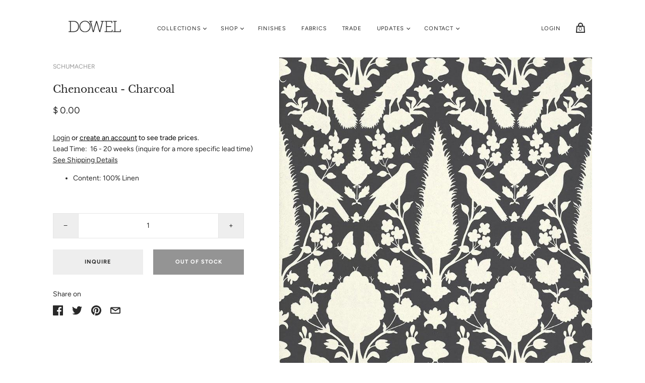

--- FILE ---
content_type: text/html; charset=utf-8
request_url: https://www.dowelfurniturecompany.com/en-ca/products/swatches-chenonceau-charcoal-schumacher-swatch
body_size: 39244
content:
<!doctype html>
<html class="no-js">
  <head>
    <meta charset="utf-8">

    <title>Chenonceau - Charcoal - Schumacher — Dowel Furniture</title>

    
      <meta name="description" content="Content: 100% Linen">
    

    
      <link rel="shortcut icon" href="//www.dowelfurniturecompany.com/cdn/shop/files/favico_358dcb1f-f7c7-481b-98f0-442958bc17b6_32x32.png?v=1613632164" type="image/png">
    

    
      <link rel="canonical" href="https://www.dowelfurniturecompany.com/en-ca/products/swatches-chenonceau-charcoal-schumacher-swatch" />
    

    <meta name="viewport" content="width=device-width">

    















<meta property="og:site_name" content="Dowel Furniture">
<meta property="og:url" content="https://www.dowelfurniturecompany.com/en-ca/products/swatches-chenonceau-charcoal-schumacher-swatch">
<meta property="og:title" content="Chenonceau - Charcoal">
<meta property="og:type" content="website">
<meta property="og:description" content="Content: 100% Linen">




    
    
    

    
    
    <meta
      property="og:image"
      content="https://www.dowelfurniturecompany.com/cdn/shop/products/chenonceau-charcoal-958095_1200x1200.jpg?v=1589394026"
    />
    <meta
      property="og:image:secure_url"
      content="https://www.dowelfurniturecompany.com/cdn/shop/products/chenonceau-charcoal-958095_1200x1200.jpg?v=1589394026"
    />
    <meta property="og:image:width" content="1200" />
    <meta property="og:image:height" content="1200" />
    
    
    <meta property="og:image:alt" content="Chenonceau - Charcoal - Dowel Furniture" />
  
















<meta name="twitter:title" content="Chenonceau - Charcoal - Schumacher">
<meta name="twitter:description" content="Content: 100% Linen">


    
    
    
      
      
      <meta name="twitter:card" content="summary">
    
    
    <meta
      property="twitter:image"
      content="https://www.dowelfurniturecompany.com/cdn/shop/products/chenonceau-charcoal-958095_1200x1200_crop_center.jpg?v=1589394026"
    />
    <meta property="twitter:image:width" content="1200" />
    <meta property="twitter:image:height" content="1200" />
    
    
    <meta property="twitter:image:alt" content="Chenonceau - Charcoal - Dowel Furniture" />
  



    <script>
      document.documentElement.className=document.documentElement.className.replace(/\bno-js\b/,'js');
      if(window.Shopify&&window.Shopify.designMode)document.documentElement.className+=' in-theme-editor';
    </script>

    <link href="//www.dowelfurniturecompany.com/cdn/shop/t/82/assets/theme.scss.css?v=23829106464235116591759259871" rel="stylesheet" type="text/css" media="all" />
    
        

  
<!--UNPOLY-->
<script src="https://unpkg.com/unpoly@0.62.1/dist/unpoly.min.js" integrity="sha384-4PWpXaib3dqJ5r6dXwq3YOW0OFmH7NTjH697AUQR7W4Q0F+GqP+dD0SrBfIc9b2t" crossorigin="anonymous"></script>
<link rel="stylesheet" href="https://unpkg.com/unpoly@0.62.1/dist/unpoly.min.css" integrity="sha384-Au6LjS9fxDpwn3+26YmukmOumZUmryd8ONenkVIoH4eEPH1tACqLsVfqz9tBrvQy" crossorigin="anonymous">    
<!--UNPOLY-->    
    
<!-- starapps_core_start -->
<!-- This code is automatically managed by StarApps Studio -->
<!-- Please contact support@starapps.studio for any help -->
<!-- File location: snippets/starapps-core.liquid -->



    
<!-- starapps_core_end -->
<script>window.performance && window.performance.mark && window.performance.mark('shopify.content_for_header.start');</script><meta id="shopify-digital-wallet" name="shopify-digital-wallet" content="/9550146/digital_wallets/dialog">
<meta name="shopify-checkout-api-token" content="b7643424bbab3364195a87ff124b31ac">
<link rel="alternate" hreflang="x-default" href="https://www.dowelfurniturecompany.com/products/swatches-chenonceau-charcoal-schumacher-swatch">
<link rel="alternate" hreflang="en" href="https://www.dowelfurniturecompany.com/products/swatches-chenonceau-charcoal-schumacher-swatch">
<link rel="alternate" hreflang="en-CA" href="https://www.dowelfurniturecompany.com/en-ca/products/swatches-chenonceau-charcoal-schumacher-swatch">
<link rel="alternate" type="application/json+oembed" href="https://www.dowelfurniturecompany.com/en-ca/products/swatches-chenonceau-charcoal-schumacher-swatch.oembed">
<script async="async" src="/checkouts/internal/preloads.js?locale=en-CA"></script>
<script id="apple-pay-shop-capabilities" type="application/json">{"shopId":9550146,"countryCode":"US","currencyCode":"USD","merchantCapabilities":["supports3DS"],"merchantId":"gid:\/\/shopify\/Shop\/9550146","merchantName":"Dowel Furniture","requiredBillingContactFields":["postalAddress","email"],"requiredShippingContactFields":["postalAddress","email"],"shippingType":"shipping","supportedNetworks":["visa","masterCard","amex","discover","elo","jcb"],"total":{"type":"pending","label":"Dowel Furniture","amount":"1.00"},"shopifyPaymentsEnabled":true,"supportsSubscriptions":true}</script>
<script id="shopify-features" type="application/json">{"accessToken":"b7643424bbab3364195a87ff124b31ac","betas":["rich-media-storefront-analytics"],"domain":"www.dowelfurniturecompany.com","predictiveSearch":true,"shopId":9550146,"locale":"en"}</script>
<script>var Shopify = Shopify || {};
Shopify.shop = "dowel-furniture.myshopify.com";
Shopify.locale = "en";
Shopify.currency = {"active":"USD","rate":"1.0"};
Shopify.country = "CA";
Shopify.theme = {"name":"Handy 2.7","id":81555521587,"schema_name":"Handy","schema_version":"2.7.0","theme_store_id":null,"role":"main"};
Shopify.theme.handle = "null";
Shopify.theme.style = {"id":null,"handle":null};
Shopify.cdnHost = "www.dowelfurniturecompany.com/cdn";
Shopify.routes = Shopify.routes || {};
Shopify.routes.root = "/en-ca/";</script>
<script type="module">!function(o){(o.Shopify=o.Shopify||{}).modules=!0}(window);</script>
<script>!function(o){function n(){var o=[];function n(){o.push(Array.prototype.slice.apply(arguments))}return n.q=o,n}var t=o.Shopify=o.Shopify||{};t.loadFeatures=n(),t.autoloadFeatures=n()}(window);</script>
<script id="shop-js-analytics" type="application/json">{"pageType":"product"}</script>
<script defer="defer" async type="module" src="//www.dowelfurniturecompany.com/cdn/shopifycloud/shop-js/modules/v2/client.init-shop-cart-sync_C5BV16lS.en.esm.js"></script>
<script defer="defer" async type="module" src="//www.dowelfurniturecompany.com/cdn/shopifycloud/shop-js/modules/v2/chunk.common_CygWptCX.esm.js"></script>
<script type="module">
  await import("//www.dowelfurniturecompany.com/cdn/shopifycloud/shop-js/modules/v2/client.init-shop-cart-sync_C5BV16lS.en.esm.js");
await import("//www.dowelfurniturecompany.com/cdn/shopifycloud/shop-js/modules/v2/chunk.common_CygWptCX.esm.js");

  window.Shopify.SignInWithShop?.initShopCartSync?.({"fedCMEnabled":true,"windoidEnabled":true});

</script>
<script>(function() {
  var isLoaded = false;
  function asyncLoad() {
    if (isLoaded) return;
    isLoaded = true;
    var urls = ["https:\/\/app.identixweb.com\/url-short-link-generator\/assets\/js\/url-short-link.js?shop=dowel-furniture.myshopify.com","\/\/swymv3free-01.azureedge.net\/code\/swym-shopify.js?shop=dowel-furniture.myshopify.com","https:\/\/api-na1.hubapi.com\/scriptloader\/v1\/7999309.js?shop=dowel-furniture.myshopify.com"];
    for (var i = 0; i < urls.length; i++) {
      var s = document.createElement('script');
      s.type = 'text/javascript';
      s.async = true;
      s.src = urls[i];
      var x = document.getElementsByTagName('script')[0];
      x.parentNode.insertBefore(s, x);
    }
  };
  if(window.attachEvent) {
    window.attachEvent('onload', asyncLoad);
  } else {
    window.addEventListener('load', asyncLoad, false);
  }
})();</script>
<script id="__st">var __st={"a":9550146,"offset":-18000,"reqid":"0bfaa65e-0b65-45e1-9051-3a469675243e-1768739937","pageurl":"www.dowelfurniturecompany.com\/en-ca\/products\/swatches-chenonceau-charcoal-schumacher-swatch","u":"c6497c52b757","p":"product","rtyp":"product","rid":9806385480};</script>
<script>window.ShopifyPaypalV4VisibilityTracking = true;</script>
<script id="captcha-bootstrap">!function(){'use strict';const t='contact',e='account',n='new_comment',o=[[t,t],['blogs',n],['comments',n],[t,'customer']],c=[[e,'customer_login'],[e,'guest_login'],[e,'recover_customer_password'],[e,'create_customer']],r=t=>t.map((([t,e])=>`form[action*='/${t}']:not([data-nocaptcha='true']) input[name='form_type'][value='${e}']`)).join(','),a=t=>()=>t?[...document.querySelectorAll(t)].map((t=>t.form)):[];function s(){const t=[...o],e=r(t);return a(e)}const i='password',u='form_key',d=['recaptcha-v3-token','g-recaptcha-response','h-captcha-response',i],f=()=>{try{return window.sessionStorage}catch{return}},m='__shopify_v',_=t=>t.elements[u];function p(t,e,n=!1){try{const o=window.sessionStorage,c=JSON.parse(o.getItem(e)),{data:r}=function(t){const{data:e,action:n}=t;return t[m]||n?{data:e,action:n}:{data:t,action:n}}(c);for(const[e,n]of Object.entries(r))t.elements[e]&&(t.elements[e].value=n);n&&o.removeItem(e)}catch(o){console.error('form repopulation failed',{error:o})}}const l='form_type',E='cptcha';function T(t){t.dataset[E]=!0}const w=window,h=w.document,L='Shopify',v='ce_forms',y='captcha';let A=!1;((t,e)=>{const n=(g='f06e6c50-85a8-45c8-87d0-21a2b65856fe',I='https://cdn.shopify.com/shopifycloud/storefront-forms-hcaptcha/ce_storefront_forms_captcha_hcaptcha.v1.5.2.iife.js',D={infoText:'Protected by hCaptcha',privacyText:'Privacy',termsText:'Terms'},(t,e,n)=>{const o=w[L][v],c=o.bindForm;if(c)return c(t,g,e,D).then(n);var r;o.q.push([[t,g,e,D],n]),r=I,A||(h.body.append(Object.assign(h.createElement('script'),{id:'captcha-provider',async:!0,src:r})),A=!0)});var g,I,D;w[L]=w[L]||{},w[L][v]=w[L][v]||{},w[L][v].q=[],w[L][y]=w[L][y]||{},w[L][y].protect=function(t,e){n(t,void 0,e),T(t)},Object.freeze(w[L][y]),function(t,e,n,w,h,L){const[v,y,A,g]=function(t,e,n){const i=e?o:[],u=t?c:[],d=[...i,...u],f=r(d),m=r(i),_=r(d.filter((([t,e])=>n.includes(e))));return[a(f),a(m),a(_),s()]}(w,h,L),I=t=>{const e=t.target;return e instanceof HTMLFormElement?e:e&&e.form},D=t=>v().includes(t);t.addEventListener('submit',(t=>{const e=I(t);if(!e)return;const n=D(e)&&!e.dataset.hcaptchaBound&&!e.dataset.recaptchaBound,o=_(e),c=g().includes(e)&&(!o||!o.value);(n||c)&&t.preventDefault(),c&&!n&&(function(t){try{if(!f())return;!function(t){const e=f();if(!e)return;const n=_(t);if(!n)return;const o=n.value;o&&e.removeItem(o)}(t);const e=Array.from(Array(32),(()=>Math.random().toString(36)[2])).join('');!function(t,e){_(t)||t.append(Object.assign(document.createElement('input'),{type:'hidden',name:u})),t.elements[u].value=e}(t,e),function(t,e){const n=f();if(!n)return;const o=[...t.querySelectorAll(`input[type='${i}']`)].map((({name:t})=>t)),c=[...d,...o],r={};for(const[a,s]of new FormData(t).entries())c.includes(a)||(r[a]=s);n.setItem(e,JSON.stringify({[m]:1,action:t.action,data:r}))}(t,e)}catch(e){console.error('failed to persist form',e)}}(e),e.submit())}));const S=(t,e)=>{t&&!t.dataset[E]&&(n(t,e.some((e=>e===t))),T(t))};for(const o of['focusin','change'])t.addEventListener(o,(t=>{const e=I(t);D(e)&&S(e,y())}));const B=e.get('form_key'),M=e.get(l),P=B&&M;t.addEventListener('DOMContentLoaded',(()=>{const t=y();if(P)for(const e of t)e.elements[l].value===M&&p(e,B);[...new Set([...A(),...v().filter((t=>'true'===t.dataset.shopifyCaptcha))])].forEach((e=>S(e,t)))}))}(h,new URLSearchParams(w.location.search),n,t,e,['guest_login'])})(!0,!0)}();</script>
<script integrity="sha256-4kQ18oKyAcykRKYeNunJcIwy7WH5gtpwJnB7kiuLZ1E=" data-source-attribution="shopify.loadfeatures" defer="defer" src="//www.dowelfurniturecompany.com/cdn/shopifycloud/storefront/assets/storefront/load_feature-a0a9edcb.js" crossorigin="anonymous"></script>
<script data-source-attribution="shopify.dynamic_checkout.dynamic.init">var Shopify=Shopify||{};Shopify.PaymentButton=Shopify.PaymentButton||{isStorefrontPortableWallets:!0,init:function(){window.Shopify.PaymentButton.init=function(){};var t=document.createElement("script");t.src="https://www.dowelfurniturecompany.com/cdn/shopifycloud/portable-wallets/latest/portable-wallets.en.js",t.type="module",document.head.appendChild(t)}};
</script>
<script data-source-attribution="shopify.dynamic_checkout.buyer_consent">
  function portableWalletsHideBuyerConsent(e){var t=document.getElementById("shopify-buyer-consent"),n=document.getElementById("shopify-subscription-policy-button");t&&n&&(t.classList.add("hidden"),t.setAttribute("aria-hidden","true"),n.removeEventListener("click",e))}function portableWalletsShowBuyerConsent(e){var t=document.getElementById("shopify-buyer-consent"),n=document.getElementById("shopify-subscription-policy-button");t&&n&&(t.classList.remove("hidden"),t.removeAttribute("aria-hidden"),n.addEventListener("click",e))}window.Shopify?.PaymentButton&&(window.Shopify.PaymentButton.hideBuyerConsent=portableWalletsHideBuyerConsent,window.Shopify.PaymentButton.showBuyerConsent=portableWalletsShowBuyerConsent);
</script>
<script data-source-attribution="shopify.dynamic_checkout.cart.bootstrap">document.addEventListener("DOMContentLoaded",(function(){function t(){return document.querySelector("shopify-accelerated-checkout-cart, shopify-accelerated-checkout")}if(t())Shopify.PaymentButton.init();else{new MutationObserver((function(e,n){t()&&(Shopify.PaymentButton.init(),n.disconnect())})).observe(document.body,{childList:!0,subtree:!0})}}));
</script>
<link id="shopify-accelerated-checkout-styles" rel="stylesheet" media="screen" href="https://www.dowelfurniturecompany.com/cdn/shopifycloud/portable-wallets/latest/accelerated-checkout-backwards-compat.css" crossorigin="anonymous">
<style id="shopify-accelerated-checkout-cart">
        #shopify-buyer-consent {
  margin-top: 1em;
  display: inline-block;
  width: 100%;
}

#shopify-buyer-consent.hidden {
  display: none;
}

#shopify-subscription-policy-button {
  background: none;
  border: none;
  padding: 0;
  text-decoration: underline;
  font-size: inherit;
  cursor: pointer;
}

#shopify-subscription-policy-button::before {
  box-shadow: none;
}

      </style>

<script>window.performance && window.performance.mark && window.performance.mark('shopify.content_for_header.end');</script>
  
    
  
    
<script>window.is_hulkpo_installed=false</script>    <style>
        .iti {
            position: relative;
            display: inline-block;
        }
        .iti * {
            box-sizing: border-box;
            -moz-box-sizing: border-box;
        }
        .iti__hide {
            display: none;
        }
        .iti__v-hide {
            visibility: hidden;
        }
        .iti input,
        .iti input[type="tel"],
        .iti input[type="text"] {
            position: relative;
            z-index: 0;
            margin-top: 0 !important;
            margin-bottom: 0 !important;
            padding-right: 36px;
            margin-right: 0;
        }
        .iti__flag-container {
            position: absolute;
            top: 0;
            bottom: 0;
            right: 0;
            padding: 1px;
        }
        .iti__selected-flag {
            z-index: 1;
            position: relative;
            display: flex;
            align-items: center;
            height: 100%;
            padding: 0 6px 0 8px;
        }
        .iti__arrow {
            margin-left: 6px;
            width: 0;
            height: 0;
            border-left: 3px solid transparent;
            border-right: 3px solid transparent;
            border-top: 4px solid #555;
        }
        .iti__arrow--up {
            border-top: none;
            border-bottom: 4px solid #555;
        }
        .iti__country-list {
            position: absolute;
            z-index: 2;
            list-style: none;
            text-align: left;
            padding: 0;
            margin: 0 0 0 -1px;
            box-shadow: 1px 1px 4px rgba(0, 0, 0, 0.2);
            background-color: #fff;
            border: 1px solid #ccc;
            white-space: nowrap;
            max-height: 200px;
            overflow-y: scroll;
            -webkit-overflow-scrolling: touch;
        }
        .iti__country-list--dropup {
            bottom: 100%;
            margin-bottom: -1px;
        }
        @media (max-width: 500px) {
            .iti__country-list {
                white-space: normal;
            }
        }
        .iti__flag-box {
            display: inline-block;
            width: 20px;
        }
        .iti__divider {
            padding-bottom: 5px;
            margin-bottom: 5px;
            border-bottom: 1px solid #ccc;
        }
        .iti__country {
            padding: 5px 10px;
            outline: 0;
        }
        .iti__dial-code {
            color: #999;
        }
        .iti__country.iti__highlight {
            background-color: rgba(0, 0, 0, 0.05);
        }
        .iti__country-name,
        .iti__dial-code,
        .iti__flag-box {
            vertical-align: middle;
        }
        .iti__country-name,
        .iti__flag-box {
            margin-right: 6px;
        }
        .iti--allow-dropdown input,
        .iti--allow-dropdown input[type="tel"],
        .iti--allow-dropdown input[type="text"],
        .iti--separate-dial-code input,
        .iti--separate-dial-code input[type="tel"],
        .iti--separate-dial-code input[type="text"] {
            padding-right: 6px;
            padding-left: 52px;
            margin-left: 0;
        }
        .iti--allow-dropdown .iti__flag-container,
        .iti--separate-dial-code .iti__flag-container {
            right: auto;
            left: 0;
        }
        .iti--allow-dropdown .iti__flag-container:hover {
            cursor: pointer;
        }
        .iti--allow-dropdown .iti__flag-container:hover .iti__selected-flag {
            background-color: rgba(0, 0, 0, 0.05);
        }
        .iti--allow-dropdown input[disabled] + .iti__flag-container:hover,
        .iti--allow-dropdown input[readonly] + .iti__flag-container:hover {
            cursor: default;
        }
        .iti--allow-dropdown input[disabled] + .iti__flag-container:hover .iti__selected-flag,
        .iti--allow-dropdown input[readonly] + .iti__flag-container:hover .iti__selected-flag {
            background-color: transparent;
        }
        .iti--separate-dial-code .iti__selected-flag {
            background-color: rgba(0, 0, 0, 0.05);
        }
        .iti--separate-dial-code .iti__selected-dial-code {
            margin-left: 6px;
        }
        .iti--container {
            position: absolute;
            top: -1000px;
            left: -1000px;
            z-index: 1060;
            padding: 1px;
        }
        .iti--container:hover {
            cursor: pointer;
        }
        .iti-mobile .iti--container {
            top: 30px;
            bottom: 30px;
            left: 30px;
            right: 30px;
            position: fixed;
        }
        .iti-mobile .iti__country-list {
            max-height: 100%;
            width: 100%;
        }
        .iti-mobile .iti__country {
            padding: 10px 10px;
            line-height: 1.5em;
        }
        .iti__flag {
            width: 20px;
        }
        .iti__flag.iti__be {
            width: 18px;
        }
        .iti__flag.iti__ch {
            width: 15px;
        }
        .iti__flag.iti__mc {
            width: 19px;
        }
        .iti__flag.iti__ne {
            width: 18px;
        }
        .iti__flag.iti__np {
            width: 13px;
        }
        .iti__flag.iti__va {
            width: 15px;
        }
        @media (-webkit-min-device-pixel-ratio: 2), (min-resolution: 192dpi) {
            .iti__flag {
                background-size: 5652px 15px;
            }
        }
        .iti__flag.iti__ac {
            height: 10px;
            background-position: 0 0;
        }
        .iti__flag.iti__ad {
            height: 14px;
            background-position: -22px 0;
        }
        .iti__flag.iti__ae {
            height: 10px;
            background-position: -44px 0;
        }
        .iti__flag.iti__af {
            height: 14px;
            background-position: -66px 0;
        }
        .iti__flag.iti__ag {
            height: 14px;
            background-position: -88px 0;
        }
        .iti__flag.iti__ai {
            height: 10px;
            background-position: -110px 0;
        }
        .iti__flag.iti__al {
            height: 15px;
            background-position: -132px 0;
        }
        .iti__flag.iti__am {
            height: 10px;
            background-position: -154px 0;
        }
        .iti__flag.iti__ao {
            height: 14px;
            background-position: -176px 0;
        }
        .iti__flag.iti__aq {
            height: 14px;
            background-position: -198px 0;
        }
        .iti__flag.iti__ar {
            height: 13px;
            background-position: -220px 0;
        }
        .iti__flag.iti__as {
            height: 10px;
            background-position: -242px 0;
        }
        .iti__flag.iti__at {
            height: 14px;
            background-position: -264px 0;
        }
        .iti__flag.iti__au {
            height: 10px;
            background-position: -286px 0;
        }
        .iti__flag.iti__aw {
            height: 14px;
            background-position: -308px 0;
        }
        .iti__flag.iti__ax {
            height: 13px;
            background-position: -330px 0;
        }
        .iti__flag.iti__az {
            height: 10px;
            background-position: -352px 0;
        }
        .iti__flag.iti__ba {
            height: 10px;
            background-position: -374px 0;
        }
        .iti__flag.iti__bb {
            height: 14px;
            background-position: -396px 0;
        }
        .iti__flag.iti__bd {
            height: 12px;
            background-position: -418px 0;
        }
        .iti__flag.iti__be {
            height: 15px;
            background-position: -440px 0;
        }
        .iti__flag.iti__bf {
            height: 14px;
            background-position: -460px 0;
        }
        .iti__flag.iti__bg {
            height: 12px;
            background-position: -482px 0;
        }
        .iti__flag.iti__bh {
            height: 12px;
            background-position: -504px 0;
        }
        .iti__flag.iti__bi {
            height: 12px;
            background-position: -526px 0;
        }
        .iti__flag.iti__bj {
            height: 14px;
            background-position: -548px 0;
        }
        .iti__flag.iti__bl {
            height: 14px;
            background-position: -570px 0;
        }
        .iti__flag.iti__bm {
            height: 10px;
            background-position: -592px 0;
        }
        .iti__flag.iti__bn {
            height: 10px;
            background-position: -614px 0;
        }
        .iti__flag.iti__bo {
            height: 14px;
            background-position: -636px 0;
        }
        .iti__flag.iti__bq {
            height: 14px;
            background-position: -658px 0;
        }
        .iti__flag.iti__br {
            height: 14px;
            background-position: -680px 0;
        }
        .iti__flag.iti__bs {
            height: 10px;
            background-position: -702px 0;
        }
        .iti__flag.iti__bt {
            height: 14px;
            background-position: -724px 0;
        }
        .iti__flag.iti__bv {
            height: 15px;
            background-position: -746px 0;
        }
        .iti__flag.iti__bw {
            height: 14px;
            background-position: -768px 0;
        }
        .iti__flag.iti__by {
            height: 10px;
            background-position: -790px 0;
        }
        .iti__flag.iti__bz {
            height: 14px;
            background-position: -812px 0;
        }
        .iti__flag.iti__ca {
            height: 10px;
            background-position: -834px 0;
        }
        .iti__flag.iti__cc {
            height: 10px;
            background-position: -856px 0;
        }
        .iti__flag.iti__cd {
            height: 15px;
            background-position: -878px 0;
        }
        .iti__flag.iti__cf {
            height: 14px;
            background-position: -900px 0;
        }
        .iti__flag.iti__cg {
            height: 14px;
            background-position: -922px 0;
        }
        .iti__flag.iti__ch {
            height: 15px;
            background-position: -944px 0;
        }
        .iti__flag.iti__ci {
            height: 14px;
            background-position: -961px 0;
        }
        .iti__flag.iti__ck {
            height: 10px;
            background-position: -983px 0;
        }
        .iti__flag.iti__cl {
            height: 14px;
            background-position: -1005px 0;
        }
        .iti__flag.iti__cm {
            height: 14px;
            background-position: -1027px 0;
        }
        .iti__flag.iti__cn {
            height: 14px;
            background-position: -1049px 0;
        }
        .iti__flag.iti__co {
            height: 14px;
            background-position: -1071px 0;
        }
        .iti__flag.iti__cp {
            height: 14px;
            background-position: -1093px 0;
        }
        .iti__flag.iti__cr {
            height: 12px;
            background-position: -1115px 0;
        }
        .iti__flag.iti__cu {
            height: 10px;
            background-position: -1137px 0;
        }
        .iti__flag.iti__cv {
            height: 12px;
            background-position: -1159px 0;
        }
        .iti__flag.iti__cw {
            height: 14px;
            background-position: -1181px 0;
        }
        .iti__flag.iti__cx {
            height: 10px;
            background-position: -1203px 0;
        }
        .iti__flag.iti__cy {
            height: 14px;
            background-position: -1225px 0;
        }
        .iti__flag.iti__cz {
            height: 14px;
            background-position: -1247px 0;
        }
        .iti__flag.iti__de {
            height: 12px;
            background-position: -1269px 0;
        }
        .iti__flag.iti__dg {
            height: 10px;
            background-position: -1291px 0;
        }
        .iti__flag.iti__dj {
            height: 14px;
            background-position: -1313px 0;
        }
        .iti__flag.iti__dk {
            height: 15px;
            background-position: -1335px 0;
        }
        .iti__flag.iti__dm {
            height: 10px;
            background-position: -1357px 0;
        }
        .iti__flag.iti__do {
            height: 14px;
            background-position: -1379px 0;
        }
        .iti__flag.iti__dz {
            height: 14px;
            background-position: -1401px 0;
        }
        .iti__flag.iti__ea {
            height: 14px;
            background-position: -1423px 0;
        }
        .iti__flag.iti__ec {
            height: 14px;
            background-position: -1445px 0;
        }
        .iti__flag.iti__ee {
            height: 13px;
            background-position: -1467px 0;
        }
        .iti__flag.iti__eg {
            height: 14px;
            background-position: -1489px 0;
        }
        .iti__flag.iti__eh {
            height: 10px;
            background-position: -1511px 0;
        }
        .iti__flag.iti__er {
            height: 10px;
            background-position: -1533px 0;
        }
        .iti__flag.iti__es {
            height: 14px;
            background-position: -1555px 0;
        }
        .iti__flag.iti__et {
            height: 10px;
            background-position: -1577px 0;
        }
        .iti__flag.iti__eu {
            height: 14px;
            background-position: -1599px 0;
        }
        .iti__flag.iti__fi {
            height: 12px;
            background-position: -1621px 0;
        }
        .iti__flag.iti__fj {
            height: 10px;
            background-position: -1643px 0;
        }
        .iti__flag.iti__fk {
            height: 10px;
            background-position: -1665px 0;
        }
        .iti__flag.iti__fm {
            height: 11px;
            background-position: -1687px 0;
        }
        .iti__flag.iti__fo {
            height: 15px;
            background-position: -1709px 0;
        }
        .iti__flag.iti__fr {
            height: 14px;
            background-position: -1731px 0;
        }
        .iti__flag.iti__ga {
            height: 15px;
            background-position: -1753px 0;
        }
        .iti__flag.iti__gb {
            height: 10px;
            background-position: -1775px 0;
        }
        .iti__flag.iti__gd {
            height: 12px;
            background-position: -1797px 0;
        }
        .iti__flag.iti__ge {
            height: 14px;
            background-position: -1819px 0;
        }
        .iti__flag.iti__gf {
            height: 14px;
            background-position: -1841px 0;
        }
        .iti__flag.iti__gg {
            height: 14px;
            background-position: -1863px 0;
        }
        .iti__flag.iti__gh {
            height: 14px;
            background-position: -1885px 0;
        }
        .iti__flag.iti__gi {
            height: 10px;
            background-position: -1907px 0;
        }
        .iti__flag.iti__gl {
            height: 14px;
            background-position: -1929px 0;
        }
        .iti__flag.iti__gm {
            height: 14px;
            background-position: -1951px 0;
        }
        .iti__flag.iti__gn {
            height: 14px;
            background-position: -1973px 0;
        }
        .iti__flag.iti__gp {
            height: 14px;
            background-position: -1995px 0;
        }
        .iti__flag.iti__gq {
            height: 14px;
            background-position: -2017px 0;
        }
        .iti__flag.iti__gr {
            height: 14px;
            background-position: -2039px 0;
        }
        .iti__flag.iti__gs {
            height: 10px;
            background-position: -2061px 0;
        }
        .iti__flag.iti__gt {
            height: 13px;
            background-position: -2083px 0;
        }
        .iti__flag.iti__gu {
            height: 11px;
            background-position: -2105px 0;
        }
        .iti__flag.iti__gw {
            height: 10px;
            background-position: -2127px 0;
        }
        .iti__flag.iti__gy {
            height: 12px;
            background-position: -2149px 0;
        }
        .iti__flag.iti__hk {
            height: 14px;
            background-position: -2171px 0;
        }
        .iti__flag.iti__hm {
            height: 10px;
            background-position: -2193px 0;
        }
        .iti__flag.iti__hn {
            height: 10px;
            background-position: -2215px 0;
        }
        .iti__flag.iti__hr {
            height: 10px;
            background-position: -2237px 0;
        }
        .iti__flag.iti__ht {
            height: 12px;
            background-position: -2259px 0;
        }
        .iti__flag.iti__hu {
            height: 10px;
            background-position: -2281px 0;
        }
        .iti__flag.iti__ic {
            height: 14px;
            background-position: -2303px 0;
        }
        .iti__flag.iti__id {
            height: 14px;
            background-position: -2325px 0;
        }
        .iti__flag.iti__ie {
            height: 10px;
            background-position: -2347px 0;
        }
        .iti__flag.iti__il {
            height: 15px;
            background-position: -2369px 0;
        }
        .iti__flag.iti__im {
            height: 10px;
            background-position: -2391px 0;
        }
        .iti__flag.iti__in {
            height: 14px;
            background-position: -2413px 0;
        }
        .iti__flag.iti__io {
            height: 10px;
            background-position: -2435px 0;
        }
        .iti__flag.iti__iq {
            height: 14px;
            background-position: -2457px 0;
        }
        .iti__flag.iti__ir {
            height: 12px;
            background-position: -2479px 0;
        }
        .iti__flag.iti__is {
            height: 15px;
            background-position: -2501px 0;
        }
        .iti__flag.iti__it {
            height: 14px;
            background-position: -2523px 0;
        }
        .iti__flag.iti__je {
            height: 12px;
            background-position: -2545px 0;
        }
        .iti__flag.iti__jm {
            height: 10px;
            background-position: -2567px 0;
        }
        .iti__flag.iti__jo {
            height: 10px;
            background-position: -2589px 0;
        }
        .iti__flag.iti__jp {
            height: 14px;
            background-position: -2611px 0;
        }
        .iti__flag.iti__ke {
            height: 14px;
            background-position: -2633px 0;
        }
        .iti__flag.iti__kg {
            height: 12px;
            background-position: -2655px 0;
        }
        .iti__flag.iti__kh {
            height: 13px;
            background-position: -2677px 0;
        }
        .iti__flag.iti__ki {
            height: 10px;
            background-position: -2699px 0;
        }
        .iti__flag.iti__km {
            height: 12px;
            background-position: -2721px 0;
        }
        .iti__flag.iti__kn {
            height: 14px;
            background-position: -2743px 0;
        }
        .iti__flag.iti__kp {
            height: 10px;
            background-position: -2765px 0;
        }
        .iti__flag.iti__kr {
            height: 14px;
            background-position: -2787px 0;
        }
        .iti__flag.iti__kw {
            height: 10px;
            background-position: -2809px 0;
        }
        .iti__flag.iti__ky {
            height: 10px;
            background-position: -2831px 0;
        }
        .iti__flag.iti__kz {
            height: 10px;
            background-position: -2853px 0;
        }
        .iti__flag.iti__la {
            height: 14px;
            background-position: -2875px 0;
        }
        .iti__flag.iti__lb {
            height: 14px;
            background-position: -2897px 0;
        }
        .iti__flag.iti__lc {
            height: 10px;
            background-position: -2919px 0;
        }
        .iti__flag.iti__li {
            height: 12px;
            background-position: -2941px 0;
        }
        .iti__flag.iti__lk {
            height: 10px;
            background-position: -2963px 0;
        }
        .iti__flag.iti__lr {
            height: 11px;
            background-position: -2985px 0;
        }
        .iti__flag.iti__ls {
            height: 14px;
            background-position: -3007px 0;
        }
        .iti__flag.iti__lt {
            height: 12px;
            background-position: -3029px 0;
        }
        .iti__flag.iti__lu {
            height: 12px;
            background-position: -3051px 0;
        }
        .iti__flag.iti__lv {
            height: 10px;
            background-position: -3073px 0;
        }
        .iti__flag.iti__ly {
            height: 10px;
            background-position: -3095px 0;
        }
        .iti__flag.iti__ma {
            height: 14px;
            background-position: -3117px 0;
        }
        .iti__flag.iti__mc {
            height: 15px;
            background-position: -3139px 0;
        }
        .iti__flag.iti__md {
            height: 10px;
            background-position: -3160px 0;
        }
        .iti__flag.iti__me {
            height: 10px;
            background-position: -3182px 0;
        }
        .iti__flag.iti__mf {
            height: 14px;
            background-position: -3204px 0;
        }
        .iti__flag.iti__mg {
            height: 14px;
            background-position: -3226px 0;
        }
        .iti__flag.iti__mh {
            height: 11px;
            background-position: -3248px 0;
        }
        .iti__flag.iti__mk {
            height: 10px;
            background-position: -3270px 0;
        }
        .iti__flag.iti__ml {
            height: 14px;
            background-position: -3292px 0;
        }
        .iti__flag.iti__mm {
            height: 14px;
            background-position: -3314px 0;
        }
        .iti__flag.iti__mn {
            height: 10px;
            background-position: -3336px 0;
        }
        .iti__flag.iti__mo {
            height: 14px;
            background-position: -3358px 0;
        }
        .iti__flag.iti__mp {
            height: 10px;
            background-position: -3380px 0;
        }
        .iti__flag.iti__mq {
            height: 14px;
            background-position: -3402px 0;
        }
        .iti__flag.iti__mr {
            height: 14px;
            background-position: -3424px 0;
        }
        .iti__flag.iti__ms {
            height: 10px;
            background-position: -3446px 0;
        }
        .iti__flag.iti__mt {
            height: 14px;
            background-position: -3468px 0;
        }
        .iti__flag.iti__mu {
            height: 14px;
            background-position: -3490px 0;
        }
        .iti__flag.iti__mv {
            height: 14px;
            background-position: -3512px 0;
        }
        .iti__flag.iti__mw {
            height: 14px;
            background-position: -3534px 0;
        }
        .iti__flag.iti__mx {
            height: 12px;
            background-position: -3556px 0;
        }
        .iti__flag.iti__my {
            height: 10px;
            background-position: -3578px 0;
        }
        .iti__flag.iti__mz {
            height: 14px;
            background-position: -3600px 0;
        }
        .iti__flag.iti__na {
            height: 14px;
            background-position: -3622px 0;
        }
        .iti__flag.iti__nc {
            height: 10px;
            background-position: -3644px 0;
        }
        .iti__flag.iti__ne {
            height: 15px;
            background-position: -3666px 0;
        }
        .iti__flag.iti__nf {
            height: 10px;
            background-position: -3686px 0;
        }
        .iti__flag.iti__ng {
            height: 10px;
            background-position: -3708px 0;
        }
        .iti__flag.iti__ni {
            height: 12px;
            background-position: -3730px 0;
        }
        .iti__flag.iti__nl {
            height: 14px;
            background-position: -3752px 0;
        }
        .iti__flag.iti__no {
            height: 15px;
            background-position: -3774px 0;
        }
        .iti__flag.iti__np {
            height: 15px;
            background-position: -3796px 0;
        }
        .iti__flag.iti__nr {
            height: 10px;
            background-position: -3811px 0;
        }
        .iti__flag.iti__nu {
            height: 10px;
            background-position: -3833px 0;
        }
        .iti__flag.iti__nz {
            height: 10px;
            background-position: -3855px 0;
        }
        .iti__flag.iti__om {
            height: 10px;
            background-position: -3877px 0;
        }
        .iti__flag.iti__pa {
            height: 14px;
            background-position: -3899px 0;
        }
        .iti__flag.iti__pe {
            height: 14px;
            background-position: -3921px 0;
        }
        .iti__flag.iti__pf {
            height: 14px;
            background-position: -3943px 0;
        }
        .iti__flag.iti__pg {
            height: 15px;
            background-position: -3965px 0;
        }
        .iti__flag.iti__ph {
            height: 10px;
            background-position: -3987px 0;
        }
        .iti__flag.iti__pk {
            height: 14px;
            background-position: -4009px 0;
        }
        .iti__flag.iti__pl {
            height: 13px;
            background-position: -4031px 0;
        }
        .iti__flag.iti__pm {
            height: 14px;
            background-position: -4053px 0;
        }
        .iti__flag.iti__pn {
            height: 10px;
            background-position: -4075px 0;
        }
        .iti__flag.iti__pr {
            height: 14px;
            background-position: -4097px 0;
        }
        .iti__flag.iti__ps {
            height: 10px;
            background-position: -4119px 0;
        }
        .iti__flag.iti__pt {
            height: 14px;
            background-position: -4141px 0;
        }
        .iti__flag.iti__pw {
            height: 13px;
            background-position: -4163px 0;
        }
        .iti__flag.iti__py {
            height: 11px;
            background-position: -4185px 0;
        }
        .iti__flag.iti__qa {
            height: 8px;
            background-position: -4207px 0;
        }
        .iti__flag.iti__re {
            height: 14px;
            background-position: -4229px 0;
        }
        .iti__flag.iti__ro {
            height: 14px;
            background-position: -4251px 0;
        }
        .iti__flag.iti__rs {
            height: 14px;
            background-position: -4273px 0;
        }
        .iti__flag.iti__ru {
            height: 14px;
            background-position: -4295px 0;
        }
        .iti__flag.iti__rw {
            height: 14px;
            background-position: -4317px 0;
        }
        .iti__flag.iti__sa {
            height: 14px;
            background-position: -4339px 0;
        }
        .iti__flag.iti__sb {
            height: 10px;
            background-position: -4361px 0;
        }
        .iti__flag.iti__sc {
            height: 10px;
            background-position: -4383px 0;
        }
        .iti__flag.iti__sd {
            height: 10px;
            background-position: -4405px 0;
        }
        .iti__flag.iti__se {
            height: 13px;
            background-position: -4427px 0;
        }
        .iti__flag.iti__sg {
            height: 14px;
            background-position: -4449px 0;
        }
        .iti__flag.iti__sh {
            height: 10px;
            background-position: -4471px 0;
        }
        .iti__flag.iti__si {
            height: 10px;
            background-position: -4493px 0;
        }
        .iti__flag.iti__sj {
            height: 15px;
            background-position: -4515px 0;
        }
        .iti__flag.iti__sk {
            height: 14px;
            background-position: -4537px 0;
        }
        .iti__flag.iti__sl {
            height: 14px;
            background-position: -4559px 0;
        }
        .iti__flag.iti__sm {
            height: 15px;
            background-position: -4581px 0;
        }
        .iti__flag.iti__sn {
            height: 14px;
            background-position: -4603px 0;
        }
        .iti__flag.iti__so {
            height: 14px;
            background-position: -4625px 0;
        }
        .iti__flag.iti__sr {
            height: 14px;
            background-position: -4647px 0;
        }
        .iti__flag.iti__ss {
            height: 10px;
            background-position: -4669px 0;
        }
        .iti__flag.iti__st {
            height: 10px;
            background-position: -4691px 0;
        }
        .iti__flag.iti__sv {
            height: 12px;
            background-position: -4713px 0;
        }
        .iti__flag.iti__sx {
            height: 14px;
            background-position: -4735px 0;
        }
        .iti__flag.iti__sy {
            height: 14px;
            background-position: -4757px 0;
        }
        .iti__flag.iti__sz {
            height: 14px;
            background-position: -4779px 0;
        }
        .iti__flag.iti__ta {
            height: 10px;
            background-position: -4801px 0;
        }
        .iti__flag.iti__tc {
            height: 10px;
            background-position: -4823px 0;
        }
        .iti__flag.iti__td {
            height: 14px;
            background-position: -4845px 0;
        }
        .iti__flag.iti__tf {
            height: 14px;
            background-position: -4867px 0;
        }
        .iti__flag.iti__tg {
            height: 13px;
            background-position: -4889px 0;
        }
        .iti__flag.iti__th {
            height: 14px;
            background-position: -4911px 0;
        }
        .iti__flag.iti__tj {
            height: 10px;
            background-position: -4933px 0;
        }
        .iti__flag.iti__tk {
            height: 10px;
            background-position: -4955px 0;
        }
        .iti__flag.iti__tl {
            height: 10px;
            background-position: -4977px 0;
        }
        .iti__flag.iti__tm {
            height: 14px;
            background-position: -4999px 0;
        }
        .iti__flag.iti__tn {
            height: 14px;
            background-position: -5021px 0;
        }
        .iti__flag.iti__to {
            height: 10px;
            background-position: -5043px 0;
        }
        .iti__flag.iti__tr {
            height: 14px;
            background-position: -5065px 0;
        }
        .iti__flag.iti__tt {
            height: 12px;
            background-position: -5087px 0;
        }
        .iti__flag.iti__tv {
            height: 10px;
            background-position: -5109px 0;
        }
        .iti__flag.iti__tw {
            height: 14px;
            background-position: -5131px 0;
        }
        .iti__flag.iti__tz {
            height: 14px;
            background-position: -5153px 0;
        }
        .iti__flag.iti__ua {
            height: 14px;
            background-position: -5175px 0;
        }
        .iti__flag.iti__ug {
            height: 14px;
            background-position: -5197px 0;
        }
        .iti__flag.iti__um {
            height: 11px;
            background-position: -5219px 0;
        }
        .iti__flag.iti__un {
            height: 14px;
            background-position: -5241px 0;
        }
        .iti__flag.iti__us {
            height: 11px;
            background-position: -5263px 0;
        }
        .iti__flag.iti__uy {
            height: 14px;
            background-position: -5285px 0;
        }
        .iti__flag.iti__uz {
            height: 10px;
            background-position: -5307px 0;
        }
        .iti__flag.iti__va {
            height: 15px;
            background-position: -5329px 0;
        }
        .iti__flag.iti__vc {
            height: 14px;
            background-position: -5346px 0;
        }
        .iti__flag.iti__ve {
            height: 14px;
            background-position: -5368px 0;
        }
        .iti__flag.iti__vg {
            height: 10px;
            background-position: -5390px 0;
        }
        .iti__flag.iti__vi {
            height: 14px;
            background-position: -5412px 0;
        }
        .iti__flag.iti__vn {
            height: 14px;
            background-position: -5434px 0;
        }
        .iti__flag.iti__vu {
            height: 12px;
            background-position: -5456px 0;
        }
        .iti__flag.iti__wf {
            height: 14px;
            background-position: -5478px 0;
        }
        .iti__flag.iti__ws {
            height: 10px;
            background-position: -5500px 0;
        }
        .iti__flag.iti__xk {
            height: 15px;
            background-position: -5522px 0;
        }
        .iti__flag.iti__ye {
            height: 14px;
            background-position: -5544px 0;
        }
        .iti__flag.iti__yt {
            height: 14px;
            background-position: -5566px 0;
        }
        .iti__flag.iti__za {
            height: 14px;
            background-position: -5588px 0;
        }
        .iti__flag.iti__zm {
            height: 14px;
            background-position: -5610px 0;
        }
        .iti__flag.iti__zw {
            height: 10px;
            background-position: -5632px 0;
        }
        .iti__flag {
            height: 15px;
            box-shadow: 0 0 1px 0 #888;
            background-image: url("https://cdnjs.cloudflare.com/ajax/libs/intl-tel-input/17.0.13/img/flags.png");
            background-repeat: no-repeat;
            background-color: #dbdbdb;
            background-position: 20px 0;
        }
        @media (-webkit-min-device-pixel-ratio: 2), (min-resolution: 192dpi) {
            .iti__flag {
                background-image: url("https://cdnjs.cloudflare.com/ajax/libs/intl-tel-input/17.0.13/img/flags.png");
            }
        }
        .iti__flag.iti__np {
            background-color: transparent;
        }
        .cart-property .property_name {
            font-weight: 400;
            padding-right: 0;
            min-width: auto;
            width: auto;
        }
        .input_file + label {
            cursor: pointer;
            padding: 3px 10px;
            width: auto;
            text-align: center;
            margin: 0;
            background: #f4f8fb;
            border: 1px solid #dbe1e8;
        }
        #error-msg,
        .hulkapps_with_discount {
            color: red;
        }
        .discount_error {
            border-color: red;
        }
        .edit_form input,
        .edit_form select,
        .edit_form textarea {
            min-height: 44px !important;
        }
        .hulkapps_summary {
            font-size: 14px;
            display: block;
            color: red;
        }
        .hulkapps-summary-line-discount-code {
            margin: 10px 0;
            display: block;
        }
        .actual_price {
            text-decoration: line-through;
        }
        .hide {
            display: none;
        }
        input.error {
            border: 1px solid #ff7c7c;
        }
        #valid-msg {
            color: #00c900;
        }
        .edit_cart_option {
            margin-top: 10px !important;
            display: none;
            cursor: pointer;
            border: 1px solid transparent;
            border-radius: 2px;
            color: #fff;
            font-weight: 600;
            text-transform: uppercase;
            letter-spacing: 0.08em;
            font-size: 14px;
            padding: 8px 15px;
        }
        .hulkapps_discount_hide {
            margin-top: 10px;
            display: flex !important;
            align-items: center;
            justify-content: flex-end;
        }
        .hulkapps_discount_code {
            width: auto !important;
            margin: 0 12px 0 0 !important;
        }
        .discount_code_box {
            display: none;
            margin-bottom: 10px;
            text-align: right;
        }
        @media screen and (max-width: 480px) {
            .hulkapps_discount_code {
                width: 100%;
            }
            .hulkapps_option_name,
            .hulkapps_option_value {
                display: block !important;
            }
            .hulkapp_close,
            .hulkapp_save {
                margin-bottom: 8px;
            }
        }
        @media screen and (max-width: 991px) {
            .hulkapps_option_name,
            .hulkapps_option_value {
                display: block !important;
                width: 100% !important;
                max-width: 100% !important;
            }
            .hulkapps_discount_button {
                height: 40px;
            }
        }
        body.body_fixed {
            overflow: hidden;
        }
        select.hulkapps_dd {
            padding-right: 30px !important;
        }
        .cb_render .hulkapps_option_value label {
            display: flex !important;
            align-items: center;
        }
        .dd_multi_render select {
            padding-right: 5px !important;
            min-height: 80px !important;
        }
        .hulkapps-tooltip {
            position: relative;
            display: inline-block;
            cursor: pointer;
            vertical-align: middle;
        }
        .hulkapps-tooltip img {
            display: block;
        }
        .hulkapps-tooltip .hulkapps-tooltip-inner {
            position: absolute;
            bottom: calc(100% + 5px);
            background: #000;
            left: -8px;
            color: #fff;
            box-shadow: 0 6px 30px rgba(0, 0, 0, 0.08);
            opacity: 0;
            visibility: hidden;
            transition: all ease-in-out 0.5s;
            border-radius: 5px;
            font-size: 13px;
            text-align: center;
            z-index: 999;
            white-space: nowrap;
            padding: 7px;
        }
        .hulkapps-tooltip:hover .hulkapps-tooltip-inner {
            opacity: 1;
            visibility: visible;
        }
        .hulkapps-tooltip .hulkapps-tooltip-inner:after {
            content: "";
            position: absolute;
            top: 100%;
            left: 11px;
            border-width: 5px;
            border-style: solid;
            border-color: #000 transparent transparent transparent;
        }
        .hulkapps-tooltip.bottom .hulkapps-tooltip-inner {
            bottom: auto;
            top: calc(100% + 5px);
            padding: 0;
        }
        .hulkapps-tooltip.bottom .hulkapps-tooltip-inner:after {
            bottom: 100%;
            top: auto;
            border-color: transparent transparent #000;
        }
        .hulkapps-tooltip .hulkapps-tooltip-inner.swatch-tooltip {
            left: 1px;
        }
        .hulkapps-tooltip .hulkapps-tooltip-inner.swatch-tooltip p {
            margin: 0 0 5px;
            color: #fff;
            white-space: normal;
        }
        .hulkapps-tooltip .hulkapps-tooltip-inner.swatch-tooltip img {
            max-width: 100%;
        }
        .hulkapps-tooltip .hulkapps-tooltip-inner.swatch-tooltip img.circle {
            border-radius: 50%;
        }
        .hulkapp_save,
        .hulkapps_discount_button,
        button.hulkapp_close {
            cursor: pointer;
            border-radius: 2px;
            font-weight: 600;
            text-transform: none;
            letter-spacing: 0.08em;
            font-size: 14px;
            padding: 8px 15px;
        }
        .hulkapps-cart-original-total {
            display: block;
        }
        .hulkapps-tooltip .hulkapps-tooltip-inner.multiswatch-tooltip {
            left: 1px;
        }
        .hulkapps-tooltip .hulkapps-tooltip-inner.multiswatch-tooltip p {
            margin: 0 0 5px;
            color: #fff;
            white-space: normal;
        }
        .hulkapps-tooltip .hulkapps-tooltip-inner.multiswatch-tooltip img {
            max-width: 100%;
        }
        .hulkapps-tooltip .hulkapps-tooltip-inner.multiswatch-tooltip img.circle {
            border-radius: 50%;
        }
        .hulkapp_save,
        .hulkapps_discount_button,
        button.hulkapp_close {
            cursor: pointer;
            border-radius: 2px;
            font-weight: 600;
            text-transform: none;
            letter-spacing: 0.08em;
            font-size: 14px;
            padding: 8px 15px;
        }
        .hulkapps-cart-original-total {
            display: block;
        }
        .discount-tag {
            background: #ebebeb;
            padding: 5px 10px;
            border-radius: 5px;
            display: inline-block;
            margin-right: 30px;
            color: #000;
        }
        .discount-tag .close-ajax-tag {
            position: relative;
            width: 15px;
            height: 15px;
            display: inline-block;
            margin-left: 5px;
            vertical-align: middle;
            cursor: pointer;
        }
        .discount-tag .close-ajax-tag:after,
        .discount-tag .close-ajax-tag:before {
            position: absolute;
            top: 50%;
            left: 50%;
            transform: translate(-50%, -50%) rotate(45deg);
            width: 2px;
            height: 10px;
            background-color: #3d3d3d;
        }
        .discount-tag .close-ajax-tag:before {
            width: 10px;
            height: 2px;
        }
        .hulkapps_discount_code {
            max-width: 50%;
            border-radius: 4px;
            border: 1px solid #b8b8b8;
            padding: 10px 16px;
        }
        .discount-tag {
            background: #ebebeb;
            padding: 5px 10px;
            border-radius: 5px;
            display: inline-block;
            margin-right: 30px;
        }
        .discount-tag .close-tag {
            position: relative;
            width: 15px;
            height: 15px;
            display: inline-block;
            margin-left: 5px;
            vertical-align: middle;
            cursor: pointer;
        }
        .discount-tag .close-tag:after,
        .discount-tag .close-tag:before {
            content: "";
            position: absolute;
            top: 50%;
            left: 50%;
            transform: translate(-50%, -50%) rotate(45deg);
            width: 2px;
            height: 10px;
            background-color: #3d3d3d;
        }
        .discount-tag .close-tag:before {
            width: 10px;
            height: 2px;
        }
        .after_discount_price {
            font-weight: 700;
        }
        .final-total {
            font-weight: 400;
            margin-right: 30px;
        }
        @media screen and (max-width: 991px) {
            body.body_fixed {
                position: fixed;
                top: 0;
                right: 0;
                left: 0;
                bottom: 0;
            }
        }
        @media only screen and (max-width: 749px) {
            .hulkapps_swatch_option {
                margin-bottom: 10px !important;
            }
        }
        @media (max-width: 767px) {
            #hulkapp_popupOverlay {
                padding-top: 10px !important;
            }
            .hulkapps_discount_code {
                width: 100% !important;
            }
        }
        .hulkapps-volumes {
            display: block;
            width: 100%;
        }
        .iti__flag {
            display: block !important;
        }
        [id^="hulkapps_custom_options"] .hide {
            display: none;
        }
        .hulkapps_option_value input[type="color"] {
            -webkit-appearance: none !important;
            border: none !important;
            height: 38px !important;
            width: 38px !important;
            border-radius: 25px !important;
            background: none !important;
        }
        .popup_render {
            margin-bottom: 0 !important;
            display: flex;
            align-items: center !important;
        }
        .popup_render .hulkapps_option_value {
            min-width: auto !important;
        }
        .popup_render a {
            text-decoration: underline !important;
            transition: all 0.3s !important;
            font-weight: normal !important;
        }
        .popup_render a:hover {
            color: #6e6e6e;
        }
        .cut-popup-icon {
            display: flex;
            align-items: center;
        }
        .cut-popup-icon-span {
            display: flex;
        }
        .des-detail {
            font-weight: normal;
        }
        #hulkapp_popupOverlay {
            z-index: 999999999 !important;
        }
        .dp_render .hulkapps_option_value {
            width: 72%;

        }

    </style>
    <script>
      var is_po = false
      if(window.hulkapps != undefined && window.hulkapps != '' ){
        var is_po = window.hulkapps.is_product_option
      }
      
        window.hulkapps = {
          shop_slug: "dowel-furniture",
          store_id: "dowel-furniture.myshopify.com",
          money_format: "$ {{amount}}",
          cart: null,
          product: null,
          product_collections: null,
          product_variants: null,
          is_volume_discount: true,
          is_product_option: is_po,
          product_id: null,
          page_type: null,
          po_url: "https://productoption.hulkapps.com",
          vd_url: "https://volumediscount.hulkapps.com",
          vd_proxy_url: "https://www.dowelfurniturecompany.com",
          customer: null
        }
        window.hulkapps_v2_beta_js=true
        

        window.hulkapps.page_type = "cart";
        window.hulkapps.cart = {"note":null,"attributes":{},"original_total_price":0,"total_price":0,"total_discount":0,"total_weight":0.0,"item_count":0,"items":[],"requires_shipping":false,"currency":"USD","items_subtotal_price":0,"cart_level_discount_applications":[],"checkout_charge_amount":0}
        if (typeof window.hulkapps.cart.items == "object") {
          for (var i=0; i<window.hulkapps.cart.items.length; i++) {
            ["sku", "grams", "vendor", "url", "image", "handle", "requires_shipping", "product_type", "product_description"].map(function(a) {
              delete window.hulkapps.cart.items[i][a]
            })
          }
        }
        window.hulkapps.cart_collections = {}
        

      
        window.hulkapps.page_type = "product"
        window.hulkapps.product_id = "9806385480";
        window.hulkapps.product = {"id":9806385480,"title":"Chenonceau - Charcoal","handle":"swatches-chenonceau-charcoal-schumacher-swatch","description":"\u003cul\u003e\n\u003cli\u003eContent: 100% Linen\u003c\/li\u003e\n\u003c\/ul\u003e","published_at":"2017-06-05T09:17:30-04:00","created_at":"2017-06-05T09:17:31-04:00","vendor":"Schumacher","type":"Fabric","tags":["Barbara Elza Hirsch","Pattern"],"price":0,"price_min":0,"price_max":0,"available":false,"price_varies":false,"compare_at_price":null,"compare_at_price_min":0,"compare_at_price_max":0,"compare_at_price_varies":false,"variants":[{"id":37448730184,"title":"Default Title","option1":"Default Title","option2":null,"option3":null,"sku":"173563","requires_shipping":true,"taxable":true,"featured_image":null,"available":false,"name":"Chenonceau - Charcoal","public_title":null,"options":["Default Title"],"price":0,"weight":0,"compare_at_price":null,"inventory_quantity":0,"inventory_management":"shopify","inventory_policy":"deny","barcode":null,"requires_selling_plan":false,"selling_plan_allocations":[]}],"images":["\/\/www.dowelfurniturecompany.com\/cdn\/shop\/products\/chenonceau-charcoal-958095.jpg?v=1589394026"],"featured_image":"\/\/www.dowelfurniturecompany.com\/cdn\/shop\/products\/chenonceau-charcoal-958095.jpg?v=1589394026","options":["Title"],"media":[{"alt":"Chenonceau - Charcoal - Dowel Furniture","id":6378182672435,"position":1,"preview_image":{"aspect_ratio":1.0,"height":800,"width":800,"src":"\/\/www.dowelfurniturecompany.com\/cdn\/shop\/products\/chenonceau-charcoal-958095.jpg?v=1589394026"},"aspect_ratio":1.0,"height":800,"media_type":"image","src":"\/\/www.dowelfurniturecompany.com\/cdn\/shop\/products\/chenonceau-charcoal-958095.jpg?v=1589394026","width":800}],"requires_selling_plan":false,"selling_plan_groups":[],"content":"\u003cul\u003e\n\u003cli\u003eContent: 100% Linen\u003c\/li\u003e\n\u003c\/ul\u003e"}


        window.hulkapps.product_collection = []
        
          window.hulkapps.product_collection.push(482130888)
        
          window.hulkapps.product_collection.push(164349247539)
        
          window.hulkapps.product_collection.push(59188281395)
        

        window.hulkapps.product_variant = []
        
          window.hulkapps.product_variant.push(37448730184)
        

        window.hulkapps.product_collections = window.hulkapps.product_collection.toString();
        window.hulkapps.product_variants = window.hulkapps.product_variant.toString();

      

    </script>

  <div class="edit_popup" style="display: none;">
    <form method="post" data-action="/cart/add" id="edit_cart_popup" class="edit_form" enctype="multipart/form-data">
    </form>
  </div>
<script src='https://ha-volume-discount.nyc3.digitaloceanspaces.com/assets/api/v2/hulkcode.js?1768739938' defer='defer'></script><!-- BEGIN app block: shopify://apps/swatch-king/blocks/variant-swatch-king/0850b1e4-ba30-4a0d-a8f4-f9a939276d7d -->


















































  <script>
    window.vsk_data = function(){
      return {
        "block_collection_settings": {"alignment":"center","enable":false,"swatch_location":"After image","switch_on_hover":false,"preselect_variant":false,"current_template":"product"},
        "currency": "USD",
        "currency_symbol": "$",
        "primary_locale": "en",
        "localized_string": {},
        "app_setting_styles": {"products_swatch_presentation":{"slide_left_button_svg":"","slide_right_button_svg":""},"collections_swatch_presentation":{"minified":false,"minified_products":false,"minified_template":"+{count}","slide_left_button_svg":"","minified_display_count":[3,6],"slide_right_button_svg":""}},
        "app_setting": {"display_logs":false,"default_preset":19189,"pre_hide_strategy":"hide-all-theme-selectors","swatch_url_source":"cdn","product_data_source":"storefront"},
        "app_setting_config": {"app_execution_strategy":"all","collections_options_disabled":null,"default_swatch_image":"","do_not_select_an_option":{"text":"Select a {{ option_name }}","status":true,"control_add_to_cart":true,"allow_virtual_trigger":true,"make_a_selection_text":"Select a {{ option_name }}","auto_select_options_list":[]},"history_free_group_navigation":false,"notranslate":false,"products_options_disabled":null,"size_chart":{"type":"theme","labels":"size,sizes,taille,größe,tamanho,tamaño,koko,サイズ","position":"right","size_chart_app":"","size_chart_app_css":"","size_chart_app_selector":""},"session_storage_timeout_seconds":60,"enable_swatch":{"cart":{"enable_on_cart_product_grid":false,"enable_on_cart_featured_product":true},"home":{"enable_on_home_product_grid":false,"enable_on_home_featured_product":true},"pages":{"enable_on_custom_product_grid":false,"enable_on_custom_featured_product":true},"article":{"enable_on_article_product_grid":false,"enable_on_article_featured_product":true},"products":{"enable_on_main_product":true,"enable_on_product_grid":false},"collections":{"enable_on_collection_quick_view":true,"enable_on_collection_product_grid":false},"list_collections":{"enable_on_list_collection_quick_view":true,"enable_on_list_collection_product_grid":false}},"product_template":{"group_swatches":true,"variant_swatches":true},"product_batch_size":250,"use_optimized_urls":true,"enable_error_tracking":false,"enable_event_tracking":false,"preset_badge":{"order":[{"name":"sold_out","order":0},{"name":"sale","order":1},{"name":"new","order":2}],"new_badge_text":"NEW","new_badge_color":"#FFFFFF","sale_badge_text":"SALE","sale_badge_color":"#FFFFFF","new_badge_bg_color":"#121212D1","sale_badge_bg_color":"#D91C01D1","sold_out_badge_text":"SOLD OUT","sold_out_badge_color":"#FFFFFF","new_show_when_all_same":false,"sale_show_when_all_same":false,"sold_out_badge_bg_color":"#BBBBBBD1","new_product_max_duration":90,"sold_out_show_when_all_same":true,"min_price_diff_for_sale_badge":5}},
        "theme_settings_map": {"138890018867":462138,"138890051635":462139,"81513938995":350266,"32401784883":97192,"81555521587":29442,"124013903923":67882,"138889986099":462137,"138889953331":462136,"76109414451":97192,"76109512755":97192,"82762891315":29442},
        "theme_settings": {"462138":{"id":462138,"configurations":{"products":{"theme_type":"dawn","swatch_root":{"position":"before","selector":"div.product__selector, product-selector, variant-selects, .product__variant-picker, variant-radios","groups_selector":"","section_selector":".product.js-product","secondary_position":"","secondary_selector":"","use_section_as_root":true},"option_selectors":"variant-selects .select select[name], variant-selects input[type=\"radio\"], variant-radios input, product-selector select, product-selector input[type=\"radio\"]","selectors_to_hide":["div.product__selector, product-selector","variant-selects, variant-radios"],"json_data_selector":"","add_to_cart_selector":"[name=\"add\"]","custom_button_params":{"data":[{"value_attribute":"data-value","option_attribute":"data-name"}],"selected_selector":".active"},"option_index_attributes":["data-index","data-option-position","data-object","data-product-option","data-option-index","name"],"add_to_cart_text_selector":"[name=\"add\"]\u003espan","selectors_to_hide_override":"","add_to_cart_enabled_classes":"","add_to_cart_disabled_classes":""},"collections":{"grid_updates":[{"name":"Sold out","template":"\u003cdiv class=\"card__badge\" {{ display_on_sold_out }}\u003e\u003cspan class=\"badge badge--bottom-left color-inverse\"\u003eSold out\u003c\/span\u003e\u003c\/div\u003e","display_position":"bottom","display_selector":".card__inner","element_selector":".card__badge .color-inverse"},{"name":"On Sale","template":"\u003cdiv class=\"card__badge bottom left\" {{ display_on_available }} {{ display_on_sale }}\u003e\n  \u003cspan class=\"badge badge--bottom-left color-accent-2\"\u003eSale\u003c\/span\u003e\n\u003c\/div\u003e","display_position":"replace","display_selector":".card__badge.bottom.left","element_selector":""},{"name":"price","template":"\u003cdiv class=\"price price--on-sale\"\u003e\n\u003cspan class=\"price-item price-item--regular\" {display_on_sale}\u003e{compare_at_price_with_format}\u003c\/span\u003e\n\u003cspan {display_on_sale}\u003e\u0026nbsp\u003c\/span\u003e\n\u003cspan class=\"price-item price-item--sale\" \u003e{price_with_format}\u003c\/span\u003e\n\u003c\/div\u003e","display_position":"replace","display_selector":".price","element_selector":""},{"name":"Vendor","template":"{{vendor}}","display_position":"replace","display_selector":".caption-with-letter-spacing","element_selector":""}],"data_selectors":{"url":"a","title":".card__heading.h5 a","attributes":[],"form_input":"[name=\"id\"]","featured_image":".product-card__media img:first-child","secondary_image":"img.hover-img"},"attribute_updates":[{"selector":null,"template":null,"attribute":null}],"selectors_to_hide":[".product-card__variants"],"json_data_selector":"[sa-swatch-json]","swatch_root_selector":"product-card.product-card","swatch_display_options":[{"label":"After image","position":"before","selector":".product-card__content"},{"label":"After price","position":"after","selector":".product-card__content"},{"label":"After title","position":"before","selector":".product-card__price"}]}},"settings":{"products":{"handleize":false,"init_deferred":false,"label_split_symbol":":","size_chart_selector":"[aria-controls*=\"size-chart\"],[aria-controls*=\"size-guide\"]","persist_group_variant":true,"hide_single_value_option":"none"},"collections":{"layer_index":2,"display_label":false,"continuous_lookup":3000,"json_data_from_api":true,"label_split_symbol":"-","price_trailing_zeroes":false,"hide_single_value_option":"none"}},"custom_scripts":{},"custom_css":"","theme_store_ids":[2698],"schema_theme_names":["Forest"],"pre_hide_css_code":null},"462139":{"id":462139,"configurations":{"products":{"theme_type":"dawn","swatch_root":{"position":"before","selector":"variant-selects, variant-radios, variant-picker, .product-form-wrapper","groups_selector":"","section_selector":".product.grid,.featured-product","secondary_position":"","secondary_selector":"","use_section_as_root":true},"option_selectors":"variant-selects select, variant-radios input, variant-selects input, variant-picker input, variant-picker select","selectors_to_hide":["variant-picker","variant-radios","variant-selects"],"json_data_selector":"","add_to_cart_selector":"[name=\"add\"]","custom_button_params":{"data":[{"value_attribute":"data-value","option_attribute":"data-name"}],"selected_selector":".active"},"option_index_attributes":["data-index","data-option-position","data-object","data-product-option","data-option-index","name"],"add_to_cart_text_selector":"[name=\"add\"]\u003espan","selectors_to_hide_override":"","add_to_cart_enabled_classes":"","add_to_cart_disabled_classes":""},"collections":{"grid_updates":[{"name":"Sold out","template":"\u003cdiv class=\"card__badge\" {{ display_on_sold_out }}\u003e\u003cspan class=\"badge badge--bottom-left color-inverse\"\u003eSold out\u003c\/span\u003e\u003c\/div\u003e","display_position":"bottom","display_selector":".card__inner","element_selector":".card__badge .color-inverse"},{"name":"On Sale","template":"\u003cdiv class=\"card__badge bottom left\" {{ display_on_available }} {{ display_on_sale }}\u003e\n  \u003cspan class=\"badge badge--bottom-left color-accent-2\"\u003eSale\u003c\/span\u003e\n\u003c\/div\u003e","display_position":"replace","display_selector":".card__badge.bottom.left","element_selector":""},{"name":"price","template":"\u003cdiv class=\"price price--on-sale\"\u003e\n\u003cspan class=\"price-item price-item--regular\" {display_on_sale}\u003e{compare_at_price_with_format}\u003c\/span\u003e\n\u003cspan {display_on_sale}\u003e\u0026nbsp\u003c\/span\u003e\n\u003cspan class=\"price-item price-item--sale\" \u003e{price_with_format}\u003c\/span\u003e\n\u003c\/div\u003e","display_position":"replace","display_selector":".price","element_selector":""},{"name":"Vendor","template":"{{vendor}}","display_position":"replace","display_selector":".caption-with-letter-spacing","element_selector":""}],"data_selectors":{"url":"a","title":".card__heading.h5 a","attributes":[],"form_input":"[name=\"id\"]","featured_image":".card__media img:nth-child(1)","secondary_image":".card__media img:nth-child(2)"},"attribute_updates":[{"selector":null,"template":null,"attribute":null}],"selectors_to_hide":["ul.swatches"],"json_data_selector":"[sa-swatch-json]","swatch_root_selector":".collection .grid__item .card-wrapper, .product-recommendations .grid__item .card-wrapper, .collage__item--product","swatch_display_options":[{"label":"After image","position":"after","selector":".card-wrapper .card__inner"},{"label":"After price","position":"after","selector":".price"},{"label":"After title","position":"after","selector":".card-information__text"}]}},"settings":{"products":{"handleize":false,"init_deferred":false,"label_split_symbol":":","size_chart_selector":"[aria-controls*=\"size-chart\"],[aria-controls*=\"size-guide\"]","persist_group_variant":true,"hide_single_value_option":"none"},"collections":{"layer_index":2,"display_label":false,"continuous_lookup":3000,"json_data_from_api":true,"label_split_symbol":"-","price_trailing_zeroes":false,"hide_single_value_option":"none"}},"custom_scripts":[],"custom_css":"","theme_store_ids":[2412],"schema_theme_names":["Inova"],"pre_hide_css_code":null},"350266":{"id":350266,"configurations":{"products":{"theme_type":"dawn","swatch_root":{"position":"before","selector":"variant-radios, variant-selects, product-variants, variant-selection, product-variant-selector, .variant-wrapper, .variant-picker, .product-form__variants, .product-form__swatches, .swatches__container, .product-variants, .product__variant-select, .variations, form .swatch.clearfix, noscript[class*=\"product-form__noscript-wrapper\"]","groups_selector":"","section_selector":"[id*=\"shopify\"][id*=\"main\"][id*=\"template\"], [class*=\"featured\"][class*=\"product\"]:not([class*=\"collection\"]):not([class*=\"gallery\"]):not([class*=\"item\"]):not([class*=\"heading\"]), [class*=\"index\"] [data-section-type=\"product\"], [data-section-type=\"featured-product\"],  [class*=\"index\"] [data-section-type=\"product-template\"], [data-product-type=\"featured\"], #shopify-section-product-template","secondary_position":"","secondary_selector":"","use_section_as_root":true},"option_selectors":"[class*=\"variant\"] input[type=\"radio\"], [class*=\"form\"] input[type=\"radio\"], [class*=\"option\"] input[type=\"radio\"], .form__selectors input, variant-selects input, variant-selects select, variant-input input, .variant-wrapper select","selectors_to_hide":["variant-radios, variant-selects, product-variants, variant-selection, product-variant-selector, .variant-wrapper, .variant-picker, .product-form__variants, .product-form__swatches, .swatches__container, .product-variants, .product__variant-select, .variations, form .swatch.clearfix"],"json_data_selector":"","add_to_cart_selector":"[name=\"add\"], [data-action*=\"add\"][data-action*=\"cart\"], [data-product-atc],  [id*=\"addToCart\"], [data-add-button], [value=\"Add to cart\"]","custom_button_params":{"data":[{"value_attribute":"data-value","option_attribute":"data-name"}],"selected_selector":".active"},"option_index_attributes":["data-index","data-option-position","data-object","data-product-option","data-option-index","name","data-escape"],"add_to_cart_text_selector":"[name=\"add\"] \u003e span:not([class*=\"load\"]):not([class*=\"added\"]):not([class*=\"complete\"]):not([class*=\"symbol\"]), [data-add-to-cart-text], .atc-button--text, [data-add-button-text]","selectors_to_hide_override":"","add_to_cart_enabled_classes":"","add_to_cart_disabled_classes":""},"collections":{"grid_updates":[{"name":"price","template":"\u003cdiv class=\"price price--on-sale\"\u003e\n\u003cspan class=\"price-item price-item--regular\" {display_on_sale}\u003e{compare_at_price_with_format}\u003c\/span\u003e\n\u003cspan {display_on_sale}\u003e\u0026nbsp\u003c\/span\u003e\n\u003cspan class=\"price-item price-item--sale\" \u003e{price_with_format}\u003c\/span\u003e\n\u003c\/div\u003e","display_position":"replace","display_selector":"[class*=\"Price\"][class*=\"Heading\"], .grid-product__price, .price:not(.price-list .price), .product-price, .price-list, .product-grid--price, .product-card__price, .product__price, product-price, .product-item__price, [data-price-wrapper], .product-list-item-price, .product-item-price","element_selector":""}],"data_selectors":{"url":"a","title":"[class*=\"title\"] a","attributes":[],"form_input":"[name=\"id\"]","featured_image":"img:nth-child(1):not([class*=\"second\"] img):not(.product-item__bg__inner img):not([class*=\"two\"] img):not([class*=\"hidden\"] img), img[class*=\"primary\"], [class*=\"primary\"] img, .reveal img:not(.hidden img), [class*=\"main\"][class*=\"image\"] picture, [data-primary-media] img","secondary_image":"[class*=\"secondary\"] img:nth-child(2):not([class*=\"with\"]):not([class*=\"has\"]):not([class*=\"show\"]):not([class*=\"primary\"] img), .product-item__bg__under img, img[class*=\"alternate\"], .media--hover-effect img:nth-child(2), .hidden img, img.hidden, picture[style*=\"none\"], .not-first img, .product--hover-image img, .product-thumb-hover img, img.secondary-media-hidden, img[class*=\"secondary\"]"},"attribute_updates":[{"selector":null,"template":null,"attribute":null}],"selectors_to_hide":[],"json_data_selector":"[sa-swatch-json]","swatch_root_selector":".ProductItem, .product-item, .product-block, .grid-view-item, .product-grid li.grid__item, .grid-product, .product-grid-item, .type-product-grid-item, .product-card, .product-index, .grid .card:not(.grid__item .card), .grid product-card, .product-list-item, .product--root, .product-thumbnail, .collection-page__product, [data-product-item], [data-product-grid-item], [data-product-grid]","swatch_display_options":[{"label":"After image","position":"before","selector":"[class*=\"content\"][class*=\"card\"], [class*=\"info\"][class*=\"card\"], [class*=\"Info\"][class*=\"Item\"], [class*=\"info\"][class*=\"product\"]:not([class*=\"inner\"]),  [class*=\"grid\"][class*=\"meta\"], .product-details, [class*=\"product\"][class*=\"caption\"]"},{"label":"After price","position":"after","selector":"[class*=\"Price\"][class*=\"Heading\"], .grid-product__price, .price:not(.price-list .price), .product-price, .price-list, .product-grid--price, .product-card__price, .product__price, product-price, .product-item__price, [data-price-wrapper], .product-list-item-price, .product-item-price"},{"label":"After title","position":"after","selector":"[class*=\"title\"], [class*=\"heading\"]"}]}},"settings":{"products":{"handleize":false,"init_deferred":false,"label_split_symbol":":","size_chart_selector":"[aria-controls*=\"size-chart\"],[aria-controls*=\"size-guide\"]","persist_group_variant":true,"hide_single_value_option":"none"},"collections":{"layer_index":2,"display_label":false,"continuous_lookup":3000,"json_data_from_api":true,"label_split_symbol":"-","price_trailing_zeroes":false,"hide_single_value_option":"none"}},"custom_scripts":[],"custom_css":"","theme_store_ids":[],"schema_theme_names":["Unidentified"],"pre_hide_css_code":null},"97192":{"id":97192,"configurations":{"products":{"theme_type":"dawn","swatch_root":{"position":"before","selector":"form[action=\"\/cart\/add\"]:not([id*=\"install\"]):not([id*=\"bar\"])","groups_selector":"","section_selector":"[id*=\"shopify\"][id*=\"main\"][id*=\"template\"], [class*=\"featured\"][class*=\"product\"]:not([class*=\"collection\"]):not([class*=\"gallery\"]):not([class*=\"item\"]):not([class*=\"heading\"]), [class*=\"index\"] [data-section-type=\"product\"], [data-section-type=\"featured-product\"],  [class*=\"index\"] [data-section-type=\"product-template\"], [data-product-type=\"featured\"]","secondary_position":"","secondary_selector":"","use_section_as_root":true},"option_selectors":"[class*=\"variant\"] input[type=\"radio\"],\n[class*=\"form\"] input[type=\"radio\"],\n[class*=\"option\"] input[type=\"radio\"],\n[class*=\"form\"] select:not([name=\"id\"]),\n[class*=\"option\"] select:not([name=\"id\"]),\n[class*=\"variant\"] select:not([name=\"id\"])","selectors_to_hide":["variant-radios, variant-selects, product-variants, variant-selection, product-variant-selector, [class*=\"option\"][class*=\"selector\"], .selector-wrapper:not([class*=\"qty\"]):not([class*=\"quantity\"]), .variant-wrapper, .product-form__variants, .product-form__swatches, .swatches__container, [class*=\"variant\"][class*=\"picker\"], .product-variants, .product__variant-select, .variations"],"json_data_selector":"","add_to_cart_selector":"[name=\"add\"], [data-action*=\"add\"][data-action*=\"cart\"], [data-product-atc],  [id*=\"addToCart\"], [data-add-button], [value=\"Add to cart\"]","custom_button_params":{"data":[{"value_attribute":"data-value","option_attribute":"data-name"}],"selected_selector":".active"},"option_index_attributes":["data-index","data-option-position","data-object","data-product-option","data-option-index","name","data-escape"],"add_to_cart_text_selector":"[name=\"add\"] \u003e span:not([class*=\"load\"]):not([class*=\"added\"]):not([class*=\"complete\"]):not([class*=\"symbol\"]), [data-add-to-cart-text], .atc-button--text, [data-add-button-text]","selectors_to_hide_override":"","add_to_cart_enabled_classes":"","add_to_cart_disabled_classes":""},"collections":{"grid_updates":[{"name":"price","template":"\u003cdiv class=\"price price--on-sale\"\u003e\n\u003cspan class=\"price-item price-item--regular\" {display_on_sale}\u003e{compare_at_price_with_format}\u003c\/span\u003e\n\u003cspan {display_on_sale}\u003e\u0026nbsp\u003c\/span\u003e\n\u003cspan class=\"price-item price-item--sale\" \u003e{price_with_format}\u003c\/span\u003e\n\u003c\/div\u003e","display_position":"replace","display_selector":"[class*=\"Price\"][class*=\"Heading\"], .grid-product__price, .price:not(.price-list .price), .product-price, .price-list, .product-grid--price, .product-card__price, .product__price, product-price, .product-item__price, [data-price-wrapper], .product-list-item-price, .product-item-price","element_selector":""}],"data_selectors":{"url":"a","title":"[class*=\"title\"], [class*=\"heading\"]","attributes":[],"form_input":"[name=\"id\"]","featured_image":"img:nth-child(1):not([class*=\"second\"] img):not(.product-item__bg__inner img):not([class*=\"two\"] img):not([class*=\"hidden\"] img), img[class*=\"primary\"], [class*=\"primary\"] img, .reveal img:not(.hidden img), [class*=\"main\"][class*=\"image\"] picture, [data-primary-media] img","secondary_image":"[class*=\"secondary\"] img:nth-child(2):not([class*=\"with\"]):not([class*=\"has\"]):not([class*=\"show\"]):not([class*=\"primary\"] img), .product-item__bg__under img, img[class*=\"alternate\"], .media--hover-effect img:nth-child(2), .hidden img, img.hidden, picture[style*=\"none\"], .not-first img, .product--hover-image img, .product-thumb-hover img, img.secondary-media-hidden, img[class*=\"secondary\"]"},"attribute_updates":[{"selector":"","template":"","attribute":""}],"selectors_to_hide":[],"json_data_selector":"[sa-swatch-json]","swatch_root_selector":".ProductItem, .product-item, .product-block, .grid-view-item, .product-grid li.grid__item, .grid-product, .product-grid-item, .type-product-grid-item, .product-card, .product-index, .grid .card:not(.grid__item .card), .grid product-card, .product-list-item, .product--root, .product-thumbnail, .collection-page__product, [data-product-item], [data-product-grid-item], [data-product-grid]","swatch_display_options":[{"label":"After image","position":"before","selector":"[class*=\"content\"][class*=\"card\"], [class*=\"info\"][class*=\"card\"], [class*=\"Info\"][class*=\"Item\"], [class*=\"info\"][class*=\"product\"]:not([class*=\"inner\"]),  [class*=\"grid\"][class*=\"meta\"], .product-details, [class*=\"product\"][class*=\"caption\"]"},{"label":"After price","position":"after","selector":"[class*=\"Price\"][class*=\"Heading\"], .grid-product__price, .price:not(.price-list .price), .product-price, .price-list, .product-grid--price, .product-card__price, .product__price, product-price, .product-item__price, [data-price-wrapper], .product-list-item-price, .product-item-price"},{"label":"After title","position":"after","selector":"[class*=\"title\"], [class*=\"heading\"]"}]}},"settings":{"products":{"handleize":false,"init_deferred":false,"label_split_symbol":":","size_chart_selector":"[aria-controls*=\"size-chart\"],[aria-controls*=\"size-guide\"]","persist_group_variant":true,"hide_single_value_option":"none"},"collections":{"layer_index":2,"display_label":false,"continuous_lookup":3000,"json_data_from_api":true,"label_split_symbol":"-","price_trailing_zeroes":false,"hide_single_value_option":"none"}},"custom_scripts":[],"custom_css":"","theme_store_ids":[856],"schema_theme_names":["Artisan"],"pre_hide_css_code":null},"29442":{"id":29442,"configurations":{"products":{"theme_type":"common","swatch_root":{"position":"top","selector":"form[action*=\"\/cart\/add\"][id*=\"product_form\"]","groups_selector":"","section_selector":"#shopify-section-product-template, #shopify-section-page-product, #shopify-section-static-product, #shopify-section-product, #shopify-section-static-product-pages","secondary_position":"","secondary_selector":"","use_section_as_root":false},"option_selectors":"form select.option-select-input","selectors_to_hide":[".option",".swatch_options","form[action=\"\/cart\/add\"] .product__variants","form[action=\"\/cart\/add\"] .form__row div.selector-wrapper","form .swatch.clearfix"],"json_data_selector":"","add_to_cart_selector":"[name=\"add\"]","custom_button_params":{"data":[{"value_attribute":"data-value","option_attribute":"data-name"}],"selected_selector":".active"},"option_index_attributes":["data-index","data-option-position","data-object","data-product-option","data-option-index","name"],"add_to_cart_text_selector":"[name=\"add\"]\u003espan","selectors_to_hide_override":"","add_to_cart_enabled_classes":"","add_to_cart_disabled_classes":""},"collections":{"grid_updates":[{"name":"sku","template":"SKU: {sku}","display_position":"replace","display_selector":".variant-sku","element_selector":""},{"name":"price","template":"{{price_with_format}}","display_position":"replace","display_selector":"[data-price]","element_selector":""}],"data_selectors":{"url":"a","title":".product-card__title","attributes":[],"form_input":"input[name=\"id\"]","featured_image":"img","secondary_image":"img.secondary"},"attribute_updates":[{"selector":null,"template":null,"attribute":null}],"selectors_to_hide":[],"json_data_selector":"[sa-swatch-json]","swatch_root_selector":"[sa-swatch-root]","swatch_display_options":[{"label":"After image","position":"after","selector":""},{"label":"After price","position":"after","selector":""},{"label":"After title","position":"after","selector":""}]}},"settings":{"products":{"handleize":false,"init_deferred":false,"label_split_symbol":"-","size_chart_selector":"","persist_group_variant":true,"hide_single_value_option":"none"},"collections":{"layer_index":12,"display_label":false,"continuous_lookup":3000,"json_data_from_api":false,"label_split_symbol":"-","price_trailing_zeroes":false,"hide_single_value_option":"none"}},"custom_scripts":[],"custom_css":".swatches.swatches-type-products .star-set-image.star-set-image-sq{height:75px !important;width:75px !important}.swatches div.swatch-navigation[data-navigation]{display:inline-block !important;width:18px !important;height:18px !important}.swatches div.swatch-navigation[data-navigation] svg{stroke:#000;stroke-width:10%;stroke:#000}.swatches div.swatch-navigation[data-navigation][style*=display] svg{fill:rgba(41,41,41,.2);stroke:rgba(41,41,41,.2)}.swatches div.swatch-navigation[data-navigation=left]{right:0px;left:auto !important;bottom:20px !important}.swatches div.swatch-navigation[data-navigation=right]{top:20px !important}.swatches div.swatch-navigable{padding:0px 18px 0px 0px !important}.swatches .swatch-single.swatch-view-slide ul.swatch-view{overflow-x:auto !important}","theme_store_ids":[826],"schema_theme_names":["Handy"],"pre_hide_css_code":null},"67882":{"id":67882,"configurations":{"products":{"theme_type":"dawn","swatch_root":{"position":"before","selector":"select.original-selector, .option-selectors, .selector-wrapper","groups_selector":"","section_selector":"[data-section-type=\"product-template\"], .template-product #main-product-detail, [data-section-type=\"featured-product\"], [data-section-type=\"main-product\"], .slider-collection-listing .product-detail .product-form, .quickbuy-container .product-form, .product-block.expanded .product-detail .product-form","secondary_position":"","secondary_selector":"","use_section_as_root":true},"option_selectors":".option-selectors input, .selector-wrapper select, select.original-selector","selectors_to_hide":[".selector-wrapper",".option-selectors"],"json_data_selector":"","add_to_cart_selector":".input-row [type=\"submit\"]","custom_button_params":{"data":[{"value_attribute":"data-value","option_attribute":"data-name"}],"selected_selector":".active"},"option_index_attributes":["data-index","data-option-position","data-object","data-product-option","data-option-index","name"],"add_to_cart_text_selector":".input-row [type=\"submit\"]","selectors_to_hide_override":"","add_to_cart_enabled_classes":"","add_to_cart_disabled_classes":""},"collections":{"grid_updates":[{"type":"On sale","template":"\u003cspan class=\"product-label product-label--sale\" {{display_on_available}} {{display_on_sale}}\u003e\u003cspan\u003e{{ percentage_difference }}% off\u003c\/span\u003e\n  \u003c\/span\u003e","display_position":"bottom","display_selector":"","element_selector":""},{"type":"In stock","template":"\u003cspan class=\"product-label product-label--stock\"{{display_on_available}} {{hide_on_sale}}\u003e\u003cspan\u003e{{ inventory_quantity }} in stock\u003c\/span\u003e\n  \u003c\/span\u003e","display_position":"","display_selector":"","element_selector":""},{"type":"price","template":" \u003cspan class=\"product-price__item product-price__amount product-price__amount--on-sale theme-money price\" {display_on_sale}\u003e{price_with_format} \u003c\/span\u003e\n\u003cspan class=\"product-price__item product-price__amount  theme-money\" {hide_on_sale}\u003e{{price_with_format}}\u003c\/span\u003e\u003cspan class=\"product-price__item product-price__compare theme-money amount\" {display_on_sale}\u003e{compare_at_price_with_format}\u003c\/span\u003e","display_position":"replace","display_selector":".product-price, .price","element_selector":""}],"data_selectors":{"url":"a","title":".product-block__title, .title","attributes":["data-product-id:pid"],"form_input":"","featured_image":"img","secondary_image":"picture"},"attribute_updates":[{"selector":null,"template":null,"attribute":null}],"selectors_to_hide":[".product-block-options"],"json_data_selector":"[sa-swatch-json]","swatch_root_selector":".owl-item.active .product-block, .template-collection .product-block","swatch_display_options":[{"label":"After image","position":"after","selector":".image-link, .image-label-wrap"},{"label":"After price","position":"after","selector":".product-price, .price"},{"label":"After title","position":"after","selector":".title, .product-block__title"}]}},"settings":{"products":{"handleize":false,"init_deferred":false,"label_split_symbol":"-","size_chart_selector":"","persist_group_variant":true,"hide_single_value_option":"none"},"collections":{"layer_index":12,"display_label":false,"continuous_lookup":3000,"json_data_from_api":true,"label_split_symbol":"-","price_trailing_zeroes":true,"hide_single_value_option":"none"}},"custom_scripts":[],"custom_css":".swatch-label {float: none !important;}\r\n.amount {text-decoration: line-through !important;}\r\n.hover-info {text-align: left !important;}","theme_store_ids":[568],"schema_theme_names":["Symmetry"],"pre_hide_css_code":null},"462137":{"id":462137,"configurations":{"products":{"theme_type":"dawn","swatch_root":{"position":"before","selector":".f-product-single__block--variant_picker","groups_selector":"","section_selector":"[data-section-type=\"main-product\"], [data-section-type=\"featured-product\"], .f-modal-quickview[open], .f-modal-choose-options[open]","secondary_position":"","secondary_selector":"","use_section_as_root":true},"option_selectors":".f-product-single__block--variant_picker input, .f-product-single__block--variant_picker select","selectors_to_hide":[".f-product-single__block--variant_picker"],"json_data_selector":"","add_to_cart_selector":"[name=\"add\"]","custom_button_params":{"data":[{"value_attribute":"data-value","option_attribute":"data-name"}],"selected_selector":".active"},"option_index_attributes":["data-index","data-option-position","data-object","data-product-option","data-option-index","name"],"add_to_cart_text_selector":"[name=\"add\"]\u003espan","selectors_to_hide_override":"","add_to_cart_enabled_classes":"","add_to_cart_disabled_classes":""},"collections":{"grid_updates":[{"name":"Sale badge","template":"\u003cspan class=\"f-badge f-badge--sale\" aria-hidden=\"true\" {{display_on_sale}} {{display_on_available}}\u003eSale\u003c\/span\u003e","display_position":"replace","display_selector":".product-card__badge-list","element_selector":""},{"name":"Soldout badge","template":"\u003cspan class=\"f-badge f-badge--soldout\" aria-hidden=\"true\" {{display_on_sold_out}}\u003eSold out\u003c\/span\u003e","display_position":"replace","display_selector":".product-card__badge-list","element_selector":""},{"name":"price","template":"\u003cdiv class=\"f-price__sale\"\u003e\n\u003cspan class=\"f-price-item f-price-item--sale\"\u003e{{price_with_format}}\u003c\/span\u003e\n\u003cspan\u003e\n\u003cs class=\"f-price-item f-price-item--regular\" {{display_on_sale}}\u003e{{compare_at_price_with_format}}\u003c\/s\u003e\n\u003c\/span\u003e\n\u003c\/div\u003e","display_position":"replace","display_selector":".f-price--center","element_selector":""}],"data_selectors":{"url":"a","title":".product-card__title","attributes":[],"form_input":"[name=\"id\"]","featured_image":".product-card__image--main img","secondary_image":".product-card__image--second img"},"attribute_updates":[{"selector":null,"template":null,"attribute":null}],"selectors_to_hide":[".product-card__options"],"json_data_selector":"[sa-swatch-json]","swatch_root_selector":".product-card","swatch_display_options":[{"label":"After image","position":"before","selector":".product-card__info"},{"label":"After title","position":"after","selector":".product-card__title"},{"label":"After price","position":"after","selector":".product-card__info .f-price"}]}},"settings":{"products":{"handleize":false,"init_deferred":false,"label_split_symbol":"-","size_chart_selector":"","persist_group_variant":true,"hide_single_value_option":"none"},"collections":{"layer_index":12,"display_label":false,"continuous_lookup":3000,"json_data_from_api":true,"label_split_symbol":"-","price_trailing_zeroes":false,"hide_single_value_option":"none"}},"custom_scripts":[],"custom_css":"","theme_store_ids":[1611],"schema_theme_names":["Fleek"],"pre_hide_css_code":null},"462136":{"id":462136,"configurations":{"products":{"theme_type":"dawn","swatch_root":{"position":"before","selector":"variant-radios, variant-selects, product-variants, variant-selection, product-variant-selector, .variant-wrapper, .variant-picker, .product-form__variants, .product-form__swatches, .swatches__container, .product-variants, .product__variant-select, .variations, form .swatch.clearfix, noscript[class*=\"product-form__noscript-wrapper\"], .product__block__variants, variant-radios-detail","groups_selector":"","section_selector":"[id*=\"shopify\"][id*=\"main\"][id*=\"template\"], [class*=\"featured\"][class*=\"product\"]:not([class*=\"collection\"]):not([class*=\"gallery\"]):not([class*=\"item\"]):not([class*=\"heading\"]), [class*=\"index\"] [data-section-type=\"product\"], [data-section-type=\"featured-product\"],  [class*=\"index\"] [data-section-type=\"product-template\"], [data-product-type=\"featured\"], #shopify-section-product-template","secondary_position":"","secondary_selector":"","use_section_as_root":true},"option_selectors":"[class*=\"variant\"] input[type=\"radio\"], [class*=\"form\"] input[type=\"radio\"], [class*=\"option\"] input[type=\"radio\"], .form__selectors input, variant-selects input, variant-selects select, variant-input input, .variant-wrapper select, variant-radios-detail input","selectors_to_hide":["variant-radios, variant-selects, product-variants, variant-selection, product-variant-selector, .variant-wrapper, .variant-picker, .product-form__variants, .product-form__swatches, .swatches__container, .product-variants, .product__variant-select, .variations, form .swatch.clearfix, variant-radios-detail",".selector-wrapper.product-form__item"],"json_data_selector":"","add_to_cart_selector":"[name=\"add\"], [data-action*=\"add\"][data-action*=\"cart\"], [data-product-atc],  [id*=\"addToCart\"], [data-add-button], [value=\"Add to cart\"]","custom_button_params":{"data":[{"value_attribute":"data-value","option_attribute":"data-name"}],"selected_selector":".active"},"option_index_attributes":["data-index","data-option-position","data-object","data-product-option","data-option-index","name","data-escape"],"add_to_cart_text_selector":"[name=\"add\"] \u003e span:not([class*=\"load\"]):not([class*=\"added\"]):not([class*=\"complete\"]):not([class*=\"symbol\"]), [data-add-to-cart-text], .atc-button--text, [data-add-button-text]","selectors_to_hide_override":"","add_to_cart_enabled_classes":"","add_to_cart_disabled_classes":""},"collections":{"grid_updates":[{"name":"price","template":"\u003cdiv class=\"price price--on-sale\"\u003e\n\u003cspan class=\"price-item price-item--regular\" {display_on_sale}\u003e{compare_at_price_with_format}\u003c\/span\u003e\n\u003cspan {display_on_sale}\u003e\u0026nbsp\u003c\/span\u003e\n\u003cspan class=\"price-item price-item--sale\" \u003e{price_with_format}\u003c\/span\u003e\n\u003c\/div\u003e","display_position":"replace","display_selector":"[class*=\"Price\"][class*=\"Heading\"], .grid-product__price, .price:not(.price-list .price), .product-price, .price-list, .product-grid--price, .product-card__price, .product__price, product-price, .product-item__price, [data-price-wrapper], .product-list-item-price, .product-item-price","element_selector":""}],"data_selectors":{"url":"a","title":"[class*=\"title\"] a","attributes":[],"form_input":"[name=\"id\"]","featured_image":"img:nth-child(1):not([class*=\"second\"] img):not(.product-item__bg__inner img):not([class*=\"two\"] img):not([class*=\"hidden\"] img), img[class*=\"primary\"], [class*=\"primary\"] img, .reveal img:not(.hidden img), [class*=\"main\"][class*=\"image\"] picture, [data-primary-media] img","secondary_image":"[class*=\"secondary\"] img:nth-child(2):not([class*=\"with\"]):not([class*=\"has\"]):not([class*=\"show\"]):not([class*=\"primary\"] img), .product-item__bg__under img, img[class*=\"alternate\"], .media--hover-effect img:nth-child(2), .hidden img, img.hidden, picture[style*=\"none\"], .not-first img, .product--hover-image img, .product-thumb-hover img, img.secondary-media-hidden, img[class*=\"secondary\"]"},"attribute_updates":[{"selector":null,"template":null,"attribute":null}],"selectors_to_hide":[],"json_data_selector":"[sa-swatch-json]","swatch_root_selector":".ProductItem, .product-item, .product-block, .grid-view-item, .product-grid li.grid__item, .grid-product, .product-grid-item, .type-product-grid-item, .product-card, .product-index, .grid product-card, .product-list-item, .product--root, .product-thumbnail, .collection-page__product, [data-product-item], [data-product-grid-item], [data-product-grid]","swatch_display_options":[{"label":"After image","position":"before","selector":"[class*=\"content\"][class*=\"card\"], [class*=\"info\"][class*=\"card\"], [class*=\"Info\"][class*=\"Item\"], [class*=\"info\"][class*=\"product\"]:not([class*=\"inner\"]),  [class*=\"grid\"][class*=\"meta\"], .product-details, [class*=\"product\"][class*=\"caption\"]"},{"label":"After price","position":"after","selector":"[class*=\"Price\"][class*=\"Heading\"], .grid-product__price, .price:not(.price-list .price), .product-price, .price-list, .product-grid--price, .product-card__price, .product__price, product-price, .product-item__price, [data-price-wrapper], .product-list-item-price, .product-item-price"},{"label":"After title","position":"after","selector":"[class*=\"title\"], [class*=\"heading\"]"}]}},"settings":{"products":{"handleize":false,"init_deferred":false,"label_split_symbol":":","size_chart_selector":"[aria-controls*=\"size-chart\"],[aria-controls*=\"size-guide\"]","persist_group_variant":true,"hide_single_value_option":"none"},"collections":{"layer_index":2,"display_label":false,"continuous_lookup":3000,"json_data_from_api":true,"label_split_symbol":"-","price_trailing_zeroes":false,"hide_single_value_option":"none"}},"custom_scripts":[],"custom_css":"","theme_store_ids":[2659],"schema_theme_names":["Silk"],"pre_hide_css_code":null},"97192":{"id":97192,"configurations":{"products":{"theme_type":"dawn","swatch_root":{"position":"before","selector":"form[action=\"\/cart\/add\"]:not([id*=\"install\"]):not([id*=\"bar\"])","groups_selector":"","section_selector":"[id*=\"shopify\"][id*=\"main\"][id*=\"template\"], [class*=\"featured\"][class*=\"product\"]:not([class*=\"collection\"]):not([class*=\"gallery\"]):not([class*=\"item\"]):not([class*=\"heading\"]), [class*=\"index\"] [data-section-type=\"product\"], [data-section-type=\"featured-product\"],  [class*=\"index\"] [data-section-type=\"product-template\"], [data-product-type=\"featured\"]","secondary_position":"","secondary_selector":"","use_section_as_root":true},"option_selectors":"[class*=\"variant\"] input[type=\"radio\"],\n[class*=\"form\"] input[type=\"radio\"],\n[class*=\"option\"] input[type=\"radio\"],\n[class*=\"form\"] select:not([name=\"id\"]),\n[class*=\"option\"] select:not([name=\"id\"]),\n[class*=\"variant\"] select:not([name=\"id\"])","selectors_to_hide":["variant-radios, variant-selects, product-variants, variant-selection, product-variant-selector, [class*=\"option\"][class*=\"selector\"], .selector-wrapper:not([class*=\"qty\"]):not([class*=\"quantity\"]), .variant-wrapper, .product-form__variants, .product-form__swatches, .swatches__container, [class*=\"variant\"][class*=\"picker\"], .product-variants, .product__variant-select, .variations"],"json_data_selector":"","add_to_cart_selector":"[name=\"add\"], [data-action*=\"add\"][data-action*=\"cart\"], [data-product-atc],  [id*=\"addToCart\"], [data-add-button], [value=\"Add to cart\"]","custom_button_params":{"data":[{"value_attribute":"data-value","option_attribute":"data-name"}],"selected_selector":".active"},"option_index_attributes":["data-index","data-option-position","data-object","data-product-option","data-option-index","name","data-escape"],"add_to_cart_text_selector":"[name=\"add\"] \u003e span:not([class*=\"load\"]):not([class*=\"added\"]):not([class*=\"complete\"]):not([class*=\"symbol\"]), [data-add-to-cart-text], .atc-button--text, [data-add-button-text]","selectors_to_hide_override":"","add_to_cart_enabled_classes":"","add_to_cart_disabled_classes":""},"collections":{"grid_updates":[{"name":"price","template":"\u003cdiv class=\"price price--on-sale\"\u003e\n\u003cspan class=\"price-item price-item--regular\" {display_on_sale}\u003e{compare_at_price_with_format}\u003c\/span\u003e\n\u003cspan {display_on_sale}\u003e\u0026nbsp\u003c\/span\u003e\n\u003cspan class=\"price-item price-item--sale\" \u003e{price_with_format}\u003c\/span\u003e\n\u003c\/div\u003e","display_position":"replace","display_selector":"[class*=\"Price\"][class*=\"Heading\"], .grid-product__price, .price:not(.price-list .price), .product-price, .price-list, .product-grid--price, .product-card__price, .product__price, product-price, .product-item__price, [data-price-wrapper], .product-list-item-price, .product-item-price","element_selector":""}],"data_selectors":{"url":"a","title":"[class*=\"title\"], [class*=\"heading\"]","attributes":[],"form_input":"[name=\"id\"]","featured_image":"img:nth-child(1):not([class*=\"second\"] img):not(.product-item__bg__inner img):not([class*=\"two\"] img):not([class*=\"hidden\"] img), img[class*=\"primary\"], [class*=\"primary\"] img, .reveal img:not(.hidden img), [class*=\"main\"][class*=\"image\"] picture, [data-primary-media] img","secondary_image":"[class*=\"secondary\"] img:nth-child(2):not([class*=\"with\"]):not([class*=\"has\"]):not([class*=\"show\"]):not([class*=\"primary\"] img), .product-item__bg__under img, img[class*=\"alternate\"], .media--hover-effect img:nth-child(2), .hidden img, img.hidden, picture[style*=\"none\"], .not-first img, .product--hover-image img, .product-thumb-hover img, img.secondary-media-hidden, img[class*=\"secondary\"]"},"attribute_updates":[{"selector":"","template":"","attribute":""}],"selectors_to_hide":[],"json_data_selector":"[sa-swatch-json]","swatch_root_selector":".ProductItem, .product-item, .product-block, .grid-view-item, .product-grid li.grid__item, .grid-product, .product-grid-item, .type-product-grid-item, .product-card, .product-index, .grid .card:not(.grid__item .card), .grid product-card, .product-list-item, .product--root, .product-thumbnail, .collection-page__product, [data-product-item], [data-product-grid-item], [data-product-grid]","swatch_display_options":[{"label":"After image","position":"before","selector":"[class*=\"content\"][class*=\"card\"], [class*=\"info\"][class*=\"card\"], [class*=\"Info\"][class*=\"Item\"], [class*=\"info\"][class*=\"product\"]:not([class*=\"inner\"]),  [class*=\"grid\"][class*=\"meta\"], .product-details, [class*=\"product\"][class*=\"caption\"]"},{"label":"After price","position":"after","selector":"[class*=\"Price\"][class*=\"Heading\"], .grid-product__price, .price:not(.price-list .price), .product-price, .price-list, .product-grid--price, .product-card__price, .product__price, product-price, .product-item__price, [data-price-wrapper], .product-list-item-price, .product-item-price"},{"label":"After title","position":"after","selector":"[class*=\"title\"], [class*=\"heading\"]"}]}},"settings":{"products":{"handleize":false,"init_deferred":false,"label_split_symbol":":","size_chart_selector":"[aria-controls*=\"size-chart\"],[aria-controls*=\"size-guide\"]","persist_group_variant":true,"hide_single_value_option":"none"},"collections":{"layer_index":2,"display_label":false,"continuous_lookup":3000,"json_data_from_api":true,"label_split_symbol":"-","price_trailing_zeroes":false,"hide_single_value_option":"none"}},"custom_scripts":[],"custom_css":"","theme_store_ids":[856],"schema_theme_names":["Artisan"],"pre_hide_css_code":null},"97192":{"id":97192,"configurations":{"products":{"theme_type":"dawn","swatch_root":{"position":"before","selector":"form[action=\"\/cart\/add\"]:not([id*=\"install\"]):not([id*=\"bar\"])","groups_selector":"","section_selector":"[id*=\"shopify\"][id*=\"main\"][id*=\"template\"], [class*=\"featured\"][class*=\"product\"]:not([class*=\"collection\"]):not([class*=\"gallery\"]):not([class*=\"item\"]):not([class*=\"heading\"]), [class*=\"index\"] [data-section-type=\"product\"], [data-section-type=\"featured-product\"],  [class*=\"index\"] [data-section-type=\"product-template\"], [data-product-type=\"featured\"]","secondary_position":"","secondary_selector":"","use_section_as_root":true},"option_selectors":"[class*=\"variant\"] input[type=\"radio\"],\n[class*=\"form\"] input[type=\"radio\"],\n[class*=\"option\"] input[type=\"radio\"],\n[class*=\"form\"] select:not([name=\"id\"]),\n[class*=\"option\"] select:not([name=\"id\"]),\n[class*=\"variant\"] select:not([name=\"id\"])","selectors_to_hide":["variant-radios, variant-selects, product-variants, variant-selection, product-variant-selector, [class*=\"option\"][class*=\"selector\"], .selector-wrapper:not([class*=\"qty\"]):not([class*=\"quantity\"]), .variant-wrapper, .product-form__variants, .product-form__swatches, .swatches__container, [class*=\"variant\"][class*=\"picker\"], .product-variants, .product__variant-select, .variations"],"json_data_selector":"","add_to_cart_selector":"[name=\"add\"], [data-action*=\"add\"][data-action*=\"cart\"], [data-product-atc],  [id*=\"addToCart\"], [data-add-button], [value=\"Add to cart\"]","custom_button_params":{"data":[{"value_attribute":"data-value","option_attribute":"data-name"}],"selected_selector":".active"},"option_index_attributes":["data-index","data-option-position","data-object","data-product-option","data-option-index","name","data-escape"],"add_to_cart_text_selector":"[name=\"add\"] \u003e span:not([class*=\"load\"]):not([class*=\"added\"]):not([class*=\"complete\"]):not([class*=\"symbol\"]), [data-add-to-cart-text], .atc-button--text, [data-add-button-text]","selectors_to_hide_override":"","add_to_cart_enabled_classes":"","add_to_cart_disabled_classes":""},"collections":{"grid_updates":[{"name":"price","template":"\u003cdiv class=\"price price--on-sale\"\u003e\n\u003cspan class=\"price-item price-item--regular\" {display_on_sale}\u003e{compare_at_price_with_format}\u003c\/span\u003e\n\u003cspan {display_on_sale}\u003e\u0026nbsp\u003c\/span\u003e\n\u003cspan class=\"price-item price-item--sale\" \u003e{price_with_format}\u003c\/span\u003e\n\u003c\/div\u003e","display_position":"replace","display_selector":"[class*=\"Price\"][class*=\"Heading\"], .grid-product__price, .price:not(.price-list .price), .product-price, .price-list, .product-grid--price, .product-card__price, .product__price, product-price, .product-item__price, [data-price-wrapper], .product-list-item-price, .product-item-price","element_selector":""}],"data_selectors":{"url":"a","title":"[class*=\"title\"], [class*=\"heading\"]","attributes":[],"form_input":"[name=\"id\"]","featured_image":"img:nth-child(1):not([class*=\"second\"] img):not(.product-item__bg__inner img):not([class*=\"two\"] img):not([class*=\"hidden\"] img), img[class*=\"primary\"], [class*=\"primary\"] img, .reveal img:not(.hidden img), [class*=\"main\"][class*=\"image\"] picture, [data-primary-media] img","secondary_image":"[class*=\"secondary\"] img:nth-child(2):not([class*=\"with\"]):not([class*=\"has\"]):not([class*=\"show\"]):not([class*=\"primary\"] img), .product-item__bg__under img, img[class*=\"alternate\"], .media--hover-effect img:nth-child(2), .hidden img, img.hidden, picture[style*=\"none\"], .not-first img, .product--hover-image img, .product-thumb-hover img, img.secondary-media-hidden, img[class*=\"secondary\"]"},"attribute_updates":[{"selector":"","template":"","attribute":""}],"selectors_to_hide":[],"json_data_selector":"[sa-swatch-json]","swatch_root_selector":".ProductItem, .product-item, .product-block, .grid-view-item, .product-grid li.grid__item, .grid-product, .product-grid-item, .type-product-grid-item, .product-card, .product-index, .grid .card:not(.grid__item .card), .grid product-card, .product-list-item, .product--root, .product-thumbnail, .collection-page__product, [data-product-item], [data-product-grid-item], [data-product-grid]","swatch_display_options":[{"label":"After image","position":"before","selector":"[class*=\"content\"][class*=\"card\"], [class*=\"info\"][class*=\"card\"], [class*=\"Info\"][class*=\"Item\"], [class*=\"info\"][class*=\"product\"]:not([class*=\"inner\"]),  [class*=\"grid\"][class*=\"meta\"], .product-details, [class*=\"product\"][class*=\"caption\"]"},{"label":"After price","position":"after","selector":"[class*=\"Price\"][class*=\"Heading\"], .grid-product__price, .price:not(.price-list .price), .product-price, .price-list, .product-grid--price, .product-card__price, .product__price, product-price, .product-item__price, [data-price-wrapper], .product-list-item-price, .product-item-price"},{"label":"After title","position":"after","selector":"[class*=\"title\"], [class*=\"heading\"]"}]}},"settings":{"products":{"handleize":false,"init_deferred":false,"label_split_symbol":":","size_chart_selector":"[aria-controls*=\"size-chart\"],[aria-controls*=\"size-guide\"]","persist_group_variant":true,"hide_single_value_option":"none"},"collections":{"layer_index":2,"display_label":false,"continuous_lookup":3000,"json_data_from_api":true,"label_split_symbol":"-","price_trailing_zeroes":false,"hide_single_value_option":"none"}},"custom_scripts":[],"custom_css":"","theme_store_ids":[856],"schema_theme_names":["Artisan"],"pre_hide_css_code":null},"29442":{"id":29442,"configurations":{"products":{"theme_type":"common","swatch_root":{"position":"top","selector":"form[action*=\"\/cart\/add\"][id*=\"product_form\"]","groups_selector":"","section_selector":"#shopify-section-product-template, #shopify-section-page-product, #shopify-section-static-product, #shopify-section-product, #shopify-section-static-product-pages","secondary_position":"","secondary_selector":"","use_section_as_root":false},"option_selectors":"form select.option-select-input","selectors_to_hide":[".option",".swatch_options","form[action=\"\/cart\/add\"] .product__variants","form[action=\"\/cart\/add\"] .form__row div.selector-wrapper","form .swatch.clearfix"],"json_data_selector":"","add_to_cart_selector":"[name=\"add\"]","custom_button_params":{"data":[{"value_attribute":"data-value","option_attribute":"data-name"}],"selected_selector":".active"},"option_index_attributes":["data-index","data-option-position","data-object","data-product-option","data-option-index","name"],"add_to_cart_text_selector":"[name=\"add\"]\u003espan","selectors_to_hide_override":"","add_to_cart_enabled_classes":"","add_to_cart_disabled_classes":""},"collections":{"grid_updates":[{"name":"sku","template":"SKU: {sku}","display_position":"replace","display_selector":".variant-sku","element_selector":""},{"name":"price","template":"{{price_with_format}}","display_position":"replace","display_selector":"[data-price]","element_selector":""}],"data_selectors":{"url":"a","title":".product-card__title","attributes":[],"form_input":"input[name=\"id\"]","featured_image":"img","secondary_image":"img.secondary"},"attribute_updates":[{"selector":null,"template":null,"attribute":null}],"selectors_to_hide":[],"json_data_selector":"[sa-swatch-json]","swatch_root_selector":"[sa-swatch-root]","swatch_display_options":[{"label":"After image","position":"after","selector":""},{"label":"After price","position":"after","selector":""},{"label":"After title","position":"after","selector":""}]}},"settings":{"products":{"handleize":false,"init_deferred":false,"label_split_symbol":"-","size_chart_selector":"","persist_group_variant":true,"hide_single_value_option":"none"},"collections":{"layer_index":12,"display_label":false,"continuous_lookup":3000,"json_data_from_api":false,"label_split_symbol":"-","price_trailing_zeroes":false,"hide_single_value_option":"none"}},"custom_scripts":[],"custom_css":".swatches.swatches-type-products .star-set-image.star-set-image-sq{height:75px !important;width:75px !important}.swatches div.swatch-navigation[data-navigation]{display:inline-block !important;width:18px !important;height:18px !important}.swatches div.swatch-navigation[data-navigation] svg{stroke:#000;stroke-width:10%;stroke:#000}.swatches div.swatch-navigation[data-navigation][style*=display] svg{fill:rgba(41,41,41,.2);stroke:rgba(41,41,41,.2)}.swatches div.swatch-navigation[data-navigation=left]{right:0px;left:auto !important;bottom:20px !important}.swatches div.swatch-navigation[data-navigation=right]{top:20px !important}.swatches div.swatch-navigable{padding:0px 18px 0px 0px !important}.swatches .swatch-single.swatch-view-slide ul.swatch-view{overflow-x:auto !important}","theme_store_ids":[826],"schema_theme_names":["Handy"],"pre_hide_css_code":null}},
        "product_options": [{"id":34562,"name":"Foot","products_preset_id":19192,"products_swatch":"custom_swatch","collections_preset_id":19191,"collections_swatch":"custom_swatch","trigger_action":"auto","mobile_products_preset_id":19192,"mobile_products_swatch":"custom_swatch","mobile_collections_preset_id":19191,"mobile_collections_swatch":"custom_swatch","same_products_preset_for_mobile":true,"same_collections_preset_for_mobile":true},{"id":34564,"name":"Base Finish","products_preset_id":19192,"products_swatch":"custom_swatch","collections_preset_id":19191,"collections_swatch":"custom_swatch","trigger_action":"manual","mobile_products_preset_id":19192,"mobile_products_swatch":"custom_swatch","mobile_collections_preset_id":19191,"mobile_collections_swatch":"custom_swatch","same_products_preset_for_mobile":true,"same_collections_preset_for_mobile":true},{"id":34566,"name":"Finish Top","products_preset_id":19192,"products_swatch":"first_variant_image","collections_preset_id":19191,"collections_swatch":"first_variant_image","trigger_action":"auto","mobile_products_preset_id":19192,"mobile_products_swatch":"first_variant_image","mobile_collections_preset_id":19191,"mobile_collections_swatch":"first_variant_image","same_products_preset_for_mobile":true,"same_collections_preset_for_mobile":true},{"id":34567,"name":"Finish Base","products_preset_id":19192,"products_swatch":"first_variant_image","collections_preset_id":19191,"collections_swatch":"first_variant_image","trigger_action":"auto","mobile_products_preset_id":19192,"mobile_products_swatch":"first_variant_image","mobile_collections_preset_id":19191,"mobile_collections_swatch":"first_variant_image","same_products_preset_for_mobile":true,"same_collections_preset_for_mobile":true},{"id":37855,"name":"Top","products_preset_id":19192,"products_swatch":"custom_swatch","collections_preset_id":19191,"collections_swatch":"custom_swatch","trigger_action":"auto","mobile_products_preset_id":19192,"mobile_products_swatch":"custom_swatch","mobile_collections_preset_id":19191,"mobile_collections_swatch":"custom_swatch","same_products_preset_for_mobile":true,"same_collections_preset_for_mobile":true},{"id":37856,"name":"Base","products_preset_id":19192,"products_swatch":"custom_swatch","collections_preset_id":19191,"collections_swatch":"custom_swatch","trigger_action":"manual","mobile_products_preset_id":19192,"mobile_products_swatch":"custom_swatch","mobile_collections_preset_id":19191,"mobile_collections_swatch":"custom_swatch","same_products_preset_for_mobile":true,"same_collections_preset_for_mobile":true},{"id":80490,"name":"Style","products_preset_id":19192,"products_swatch":"first_variant_image","collections_preset_id":19191,"collections_swatch":"first_variant_image","trigger_action":"auto","mobile_products_preset_id":19192,"mobile_products_swatch":"first_variant_image","mobile_collections_preset_id":19191,"mobile_collections_swatch":"first_variant_image","same_products_preset_for_mobile":true,"same_collections_preset_for_mobile":true},{"id":111265,"name":"Color","products_preset_id":19192,"products_swatch":"first_variant_image","collections_preset_id":19191,"collections_swatch":"first_variant_image","trigger_action":"auto","mobile_products_preset_id":19192,"mobile_products_swatch":"first_variant_image","mobile_collections_preset_id":19191,"mobile_collections_swatch":"first_variant_image","same_products_preset_for_mobile":true,"same_collections_preset_for_mobile":true},{"id":193647,"name":"Cane Finish","products_preset_id":19192,"products_swatch":"first_variant_image","collections_preset_id":19191,"collections_swatch":"first_variant_image","trigger_action":"auto","mobile_products_preset_id":19192,"mobile_products_swatch":"first_variant_image","mobile_collections_preset_id":19191,"mobile_collections_swatch":"first_variant_image","same_products_preset_for_mobile":true,"same_collections_preset_for_mobile":true},{"id":41641,"name":"Accent","products_preset_id":19193,"products_swatch":"first_variant_image","collections_preset_id":null,"collections_swatch":"first_variant_image","trigger_action":"auto","mobile_products_preset_id":null,"mobile_products_swatch":"first_variant_image","mobile_collections_preset_id":null,"mobile_collections_swatch":"first_variant_image","same_products_preset_for_mobile":true,"same_collections_preset_for_mobile":true},{"id":34557,"name":"Finish","products_preset_id":19192,"products_swatch":"custom_swatch","collections_preset_id":19191,"collections_swatch":"custom_swatch","trigger_action":"manual","mobile_products_preset_id":19192,"mobile_products_swatch":"custom_swatch","mobile_collections_preset_id":19191,"mobile_collections_swatch":"custom_swatch","same_products_preset_for_mobile":true,"same_collections_preset_for_mobile":true},{"id":34560,"name":"Fabric","products_preset_id":19192,"products_swatch":"custom_swatch","collections_preset_id":19191,"collections_swatch":"custom_swatch","trigger_action":"manual","mobile_products_preset_id":19192,"mobile_products_swatch":"custom_swatch","mobile_collections_preset_id":19191,"mobile_collections_swatch":"custom_swatch","same_products_preset_for_mobile":true,"same_collections_preset_for_mobile":true}],
        "swatch_dir": "vsk",
        "presets": {"1459242":{"id":1459242,"name":"Circular swatch - Mobile","params":{"hover":{"effect":"none","transform_type":false},"width":"20px","height":"20px","arrow_mode":"mode_0","button_size":null,"migrated_to":11.39,"border_space":"2.5px","border_width":"1px","button_shape":null,"margin_right":"4px","preview_type":"custom_image","swatch_style":"slide","display_label":false,"stock_out_type":"cross-out","background_size":"cover","mobile_arrow_mode":"mode_0","adjust_margin_right":true,"background_position":"top","last_swatch_preview":"half","minification_action":"do_nothing","mobile_swatch_style":"slide","option_value_display":"none","display_variant_label":true,"minification_template":"+{{count}}","swatch_minification_count":"3","mobile_last_swatch_preview":"half","minification_admin_template":""},"assoc_view_type":"swatch","apply_to":"collections"},"1459241":{"id":1459241,"name":"Old swatch - Mobile","params":{"hover":{"effect":"none","transform_type":false},"width":"80px","height":"80px","new_badge":{"enable":false},"arrow_mode":"mode_0","sale_badge":{"enable":false},"button_size":null,"migrated_to":11.39,"swatch_size":"70px","border_space":"0px","border_width":"1px","button_shape":null,"margin_right":"8px","preview_type":"variant_image","swatch_style":"slide","display_label":true,"badge_position":"outside_swatch","sold_out_badge":{"enable":false},"stock_out_type":"invisible","background_size":"cover","mobile_arrow_mode":"mode_0","adjust_margin_right":true,"background_position":"top","last_swatch_preview":"half","mobile_swatch_style":"slide","option_value_display":"none","display_variant_label":true,"mobile_last_swatch_preview":"half"},"assoc_view_type":"swatch","apply_to":"products"},"19192":{"id":19192,"name":"Old swatch - Desktop","params":{"hover":{"effect":"none","transform_type":false},"width":"80px","height":"80px","new_badge":{"enable":false},"arrow_mode":"mode_1","sale_badge":{"enable":false},"migrated_to":11.39,"swatch_size":"70px","border_space":"0px","border_width":"1px","margin_right":"8px","preview_type":"variant_image","swatch_style":"slide","display_label":true,"badge_position":"outside_swatch","sold_out_badge":{"enable":false},"stock_out_type":"invisible","background_size":"cover","mobile_arrow_mode":"mode_0","adjust_margin_right":true,"background_position":"top","last_swatch_preview":"full","mobile_swatch_style":"slide","option_value_display":"none","display_variant_label":true,"mobile_last_swatch_preview":"half"},"assoc_view_type":"swatch","apply_to":"products"},"19191":{"id":19191,"name":"Old swatches - Desktop","params":{"hover":{"effect":"none","transform_type":false},"width":"36px","height":"36px","arrow_mode":"mode_2","migrated_to":11.39,"swatch_size":"70px","border_space":"2px","border_width":"1px","margin_right":"8px","preview_type":"variant_image","swatch_style":"slide","display_label":false,"stock_out_type":"grey-out","background_size":"cover","mobile_arrow_mode":"mode_0","adjust_margin_right":true,"background_position":"top","last_swatch_preview":"full","minification_action":"do_nothing","mobile_swatch_style":"slide","option_value_display":"none","display_variant_label":true,"minification_template":"+{{count}}","swatch_minification_count":"3","mobile_last_swatch_preview":"half","minification_admin_template":""},"assoc_view_type":"swatch","apply_to":"collections"},"1459245":{"id":1459245,"name":"Text only button - Mobile","params":{"hover":{"animation":"none"},"arrow_mode":"mode_0","button_size":null,"border_width":"2px","button_shape":null,"button_style":"stack","margin_right":"12px","preview_type":"small_values","display_label":false,"stock_out_type":"strike-out","mobile_arrow_mode":"mode_0","last_swatch_preview":null,"minification_action":"do_nothing","mobile_button_style":"stack","display_variant_label":false,"minification_template":"+{{count}}","swatch_minification_count":"3","minification_admin_template":""},"assoc_view_type":"button","apply_to":"collections"},"1459244":{"id":1459244,"name":"Button pill - Mobile","params":{"hover":{"animation":"shadow"},"width":"10px","min-width":"20px","arrow_mode":"mode_0","width_type":"auto","button_size":null,"button_type":"normal-button","price_badge":{"price_enabled":false},"border_width":"1px","button_shape":null,"button_style":"stack","margin_right":"12px","preview_type":"large_values","display_label":true,"stock_out_type":"strike-out","padding_vertical":"8.7px","mobile_arrow_mode":"mode_0","last_swatch_preview":null,"mobile_button_style":"stack","display_variant_label":false},"assoc_view_type":"button","apply_to":"products"},"1459243":{"id":1459243,"name":"Swatch in pill - Mobile","params":{"hover":{"effect":"none","transform_type":false},"arrow_mode":"mode_0","button_size":null,"swatch_size":"20px","swatch_type":"swatch-pill","border_space":"4px","border_width":"1px","button_shape":null,"margin_right":"12px","preview_type":"custom_image","swatch_style":"stack","display_label":true,"button_padding":"7px","stock_out_type":"cross-out","background_size":"cover","mobile_arrow_mode":"mode_0","background_position":"top","last_swatch_preview":null,"mobile_swatch_style":"stack","option_value_display":"adjacent","display_variant_label":false},"assoc_view_type":"swatch","apply_to":"products"},"19199":{"id":19199,"name":"Text only button - Desktop","params":{"hover":{"animation":"none"},"arrow_mode":"mode_2","border_width":"2px","button_style":"stack","margin_right":"12px","preview_type":"small_values","display_label":false,"stock_out_type":"strike-out","mobile_arrow_mode":"mode_0","minification_action":"do_nothing","mobile_button_style":"stack","display_variant_label":false,"minification_template":"+{{count}}","swatch_minification_count":"3","minification_admin_template":""},"assoc_view_type":"button","apply_to":"collections"},"19198":{"id":19198,"name":"Button pill - Desktop","params":{"hover":{"animation":"shadow"},"width":"10px","min-width":"20px","arrow_mode":"mode_1","width_type":"auto","button_type":"normal-button","price_badge":{"price_enabled":false},"border_width":"1px","button_style":"stack","margin_right":"12px","preview_type":"large_values","display_label":true,"stock_out_type":"strike-out","padding_vertical":"8.7px","mobile_arrow_mode":"mode_0","mobile_button_style":"stack","display_variant_label":false},"assoc_view_type":"button","apply_to":"products"},"19197":{"id":19197,"name":"Swatch in pill - Desktop","params":{"hover":{"effect":"none","transform_type":false},"arrow_mode":"mode_1","swatch_size":"20px","swatch_type":"swatch-pill","border_space":"4px","border_width":"1px","margin_right":"12px","preview_type":"custom_image","swatch_style":"stack","display_label":true,"button_padding":"7px","stock_out_type":"cross-out","background_size":"cover","mobile_arrow_mode":"mode_0","background_position":"top","mobile_swatch_style":"stack","option_value_display":"adjacent","display_variant_label":false},"assoc_view_type":"swatch","apply_to":"products"},"19190":{"id":19190,"name":"Old buttons - Desktop","params":{"hover":{"animation":"none"},"width":"10px","min-width":"20px","arrow_mode":"mode_2","width_type":"auto","button_type":"normal-button","price_badge":{"price_enabled":false},"border_width":"1px","button_style":"stack","margin_right":"12px","preview_type":"small_values","display_label":false,"stock_out_type":"grey-out","padding_vertical":"-0.8px","mobile_arrow_mode":"mode_0","minification_action":"do_nothing","mobile_button_style":"stack","display_variant_label":false,"minification_template":"+{{count}}","swatch_minification_count":"3","minification_admin_template":""},"assoc_view_type":"button","apply_to":"collections"},"19189":{"id":19189,"name":"Old button - Desktop","params":{"hover":{"animation":"none"},"width":"10px","height":"40px","min-width":"20px","arrow_mode":"mode_1","width_type":"auto","button_type":"normal-button","price_badge":{"price_enabled":false},"border_width":"1px","button_style":"stack","margin_right":"12px","preview_type":"small_values","display_label":true,"stock_out_type":"grey-out","padding_vertical":"11.2px","mobile_arrow_mode":"mode_0","mobile_button_style":"stack","display_variant_label":false},"assoc_view_type":"button","apply_to":"products"},"1459240":{"id":1459240,"name":"Old swatches - Mobile","params":{"hover":{"effect":"none","transform_type":false},"width":"36px","height":"36px","arrow_mode":"mode_0","button_size":null,"migrated_to":11.39,"swatch_size":"70px","border_space":"2px","border_width":"1px","button_shape":null,"margin_right":"8px","preview_type":"variant_image","swatch_style":"slide","display_label":false,"stock_out_type":"grey-out","background_size":"cover","mobile_arrow_mode":"mode_0","adjust_margin_right":true,"background_position":"top","last_swatch_preview":"half","minification_action":"do_nothing","mobile_swatch_style":"slide","option_value_display":"none","display_variant_label":true,"minification_template":"+{{count}}","swatch_minification_count":"3","mobile_last_swatch_preview":"half","minification_admin_template":""},"assoc_view_type":"swatch","apply_to":"collections"},"1459239":{"id":1459239,"name":"Old buttons - Mobile","params":{"hover":{"animation":"none"},"width":"10px","min-width":"20px","arrow_mode":"mode_0","width_type":"auto","button_size":null,"button_type":"normal-button","price_badge":{"price_enabled":false},"border_width":"1px","button_shape":null,"button_style":"stack","margin_right":"12px","preview_type":"small_values","display_label":false,"stock_out_type":"grey-out","padding_vertical":"-0.8px","mobile_arrow_mode":"mode_0","last_swatch_preview":null,"minification_action":"do_nothing","mobile_button_style":"stack","display_variant_label":false,"minification_template":"+{{count}}","swatch_minification_count":"3","minification_admin_template":""},"assoc_view_type":"button","apply_to":"collections"},"19196":{"id":19196,"name":"Circular swatch - Desktop","params":{"hover":{"effect":"none","transform_type":false},"width":"20px","height":"20px","arrow_mode":"mode_2","migrated_to":11.39,"border_space":"2.5px","border_width":"1px","margin_right":"4px","preview_type":"custom_image","swatch_style":"slide","display_label":false,"stock_out_type":"cross-out","background_size":"cover","mobile_arrow_mode":"mode_0","adjust_margin_right":true,"background_position":"top","last_swatch_preview":"full","minification_action":"do_nothing","mobile_swatch_style":"slide","option_value_display":"none","display_variant_label":true,"minification_template":"+{{count}}","swatch_minification_count":"3","mobile_last_swatch_preview":"half","minification_admin_template":""},"assoc_view_type":"swatch","apply_to":"collections"},"1459238":{"id":1459238,"name":"Old button - Mobile","params":{"hover":{"animation":"none"},"width":"10px","height":"40px","min-width":"20px","arrow_mode":"mode_0","width_type":"auto","button_size":null,"button_type":"normal-button","price_badge":{"price_enabled":false},"border_width":"1px","button_shape":null,"button_style":"stack","margin_right":"12px","preview_type":"small_values","display_label":true,"stock_out_type":"grey-out","padding_vertical":"11.2px","mobile_arrow_mode":"mode_0","last_swatch_preview":null,"mobile_button_style":"stack","display_variant_label":false},"assoc_view_type":"button","apply_to":"products"},"19194":{"id":19194,"name":"Old dropdowns","params":{"seperator":"","icon_style":"arrow","label_size":"14px","label_weight":"inherit","padding_left":"10px","display_label":true,"display_price":false,"display_style":"block","dropdown_type":"default","stock_out_type":"grey-out","label_padding_left":"0px","display_variant_label":false},"assoc_view_type":"drop_down","apply_to":"collections"},"19193":{"id":19193,"name":"Old dropdown","params":{"seperator":"","icon_style":"arrow","label_size":"14px","label_weight":"700","padding_left":"10px","display_label":true,"display_price":false,"display_style":"block","dropdown_type":"default","stock_out_type":"grey-out","label_padding_left":"0px","display_variant_label":false},"assoc_view_type":"drop_down","apply_to":"products"},"19195":{"id":19195,"name":"Old swatch in dropdown","params":{"swatch_size":"41px","preview_type":"variant_image","display_label":true,"display_price":false,"display_style":"block","stock_out_type":"none","background_size":"cover","background_position":"top","display_variant_label":false},"assoc_view_type":"swatch_drop_down","apply_to":"products"}},
        "storefront_key": "a23772b6954a2fd9ad0a5e7bca987f27",
        "lambda_cloudfront_url": "https://api.starapps.studio",
        "api_endpoints": null,
        "published_locales": [{"shop_locale":{"locale":"en","enabled":true,"primary":true,"published":true}}],
        "money_format": "$ {{amount}}",
        "data_url_source": "cdn",
        "published_theme_setting": "29442",
        "product_data_source": "storefront",
        "is_b2b": false,
        "inventory_config": {"config":{"message":"\u003cp style=\"color:red;\"\u003e🔥 🔥 Only {{inventory}} left\u003c\/p\u003e","alignment":"inherit","threshold":10},"localized_strings":{}},
        "show_groups": true,
        "app_block_enabled": true
      }
    }

    window.vskData = {
        "block_collection_settings": {"alignment":"center","enable":false,"swatch_location":"After image","switch_on_hover":false,"preselect_variant":false,"current_template":"product"},
        "currency": "USD",
        "currency_symbol": "$",
        "primary_locale": "en",
        "localized_string": {},
        "app_setting_styles": {"products_swatch_presentation":{"slide_left_button_svg":"","slide_right_button_svg":""},"collections_swatch_presentation":{"minified":false,"minified_products":false,"minified_template":"+{count}","slide_left_button_svg":"","minified_display_count":[3,6],"slide_right_button_svg":""}},
        "app_setting": {"display_logs":false,"default_preset":19189,"pre_hide_strategy":"hide-all-theme-selectors","swatch_url_source":"cdn","product_data_source":"storefront"},
        "app_setting_config": {"app_execution_strategy":"all","collections_options_disabled":null,"default_swatch_image":"","do_not_select_an_option":{"text":"Select a {{ option_name }}","status":true,"control_add_to_cart":true,"allow_virtual_trigger":true,"make_a_selection_text":"Select a {{ option_name }}","auto_select_options_list":[]},"history_free_group_navigation":false,"notranslate":false,"products_options_disabled":null,"size_chart":{"type":"theme","labels":"size,sizes,taille,größe,tamanho,tamaño,koko,サイズ","position":"right","size_chart_app":"","size_chart_app_css":"","size_chart_app_selector":""},"session_storage_timeout_seconds":60,"enable_swatch":{"cart":{"enable_on_cart_product_grid":false,"enable_on_cart_featured_product":true},"home":{"enable_on_home_product_grid":false,"enable_on_home_featured_product":true},"pages":{"enable_on_custom_product_grid":false,"enable_on_custom_featured_product":true},"article":{"enable_on_article_product_grid":false,"enable_on_article_featured_product":true},"products":{"enable_on_main_product":true,"enable_on_product_grid":false},"collections":{"enable_on_collection_quick_view":true,"enable_on_collection_product_grid":false},"list_collections":{"enable_on_list_collection_quick_view":true,"enable_on_list_collection_product_grid":false}},"product_template":{"group_swatches":true,"variant_swatches":true},"product_batch_size":250,"use_optimized_urls":true,"enable_error_tracking":false,"enable_event_tracking":false,"preset_badge":{"order":[{"name":"sold_out","order":0},{"name":"sale","order":1},{"name":"new","order":2}],"new_badge_text":"NEW","new_badge_color":"#FFFFFF","sale_badge_text":"SALE","sale_badge_color":"#FFFFFF","new_badge_bg_color":"#121212D1","sale_badge_bg_color":"#D91C01D1","sold_out_badge_text":"SOLD OUT","sold_out_badge_color":"#FFFFFF","new_show_when_all_same":false,"sale_show_when_all_same":false,"sold_out_badge_bg_color":"#BBBBBBD1","new_product_max_duration":90,"sold_out_show_when_all_same":true,"min_price_diff_for_sale_badge":5}},
        "theme_settings_map": {"138890018867":462138,"138890051635":462139,"81513938995":350266,"32401784883":97192,"81555521587":29442,"124013903923":67882,"138889986099":462137,"138889953331":462136,"76109414451":97192,"76109512755":97192,"82762891315":29442},
        "theme_settings": {"462138":{"id":462138,"configurations":{"products":{"theme_type":"dawn","swatch_root":{"position":"before","selector":"div.product__selector, product-selector, variant-selects, .product__variant-picker, variant-radios","groups_selector":"","section_selector":".product.js-product","secondary_position":"","secondary_selector":"","use_section_as_root":true},"option_selectors":"variant-selects .select select[name], variant-selects input[type=\"radio\"], variant-radios input, product-selector select, product-selector input[type=\"radio\"]","selectors_to_hide":["div.product__selector, product-selector","variant-selects, variant-radios"],"json_data_selector":"","add_to_cart_selector":"[name=\"add\"]","custom_button_params":{"data":[{"value_attribute":"data-value","option_attribute":"data-name"}],"selected_selector":".active"},"option_index_attributes":["data-index","data-option-position","data-object","data-product-option","data-option-index","name"],"add_to_cart_text_selector":"[name=\"add\"]\u003espan","selectors_to_hide_override":"","add_to_cart_enabled_classes":"","add_to_cart_disabled_classes":""},"collections":{"grid_updates":[{"name":"Sold out","template":"\u003cdiv class=\"card__badge\" {{ display_on_sold_out }}\u003e\u003cspan class=\"badge badge--bottom-left color-inverse\"\u003eSold out\u003c\/span\u003e\u003c\/div\u003e","display_position":"bottom","display_selector":".card__inner","element_selector":".card__badge .color-inverse"},{"name":"On Sale","template":"\u003cdiv class=\"card__badge bottom left\" {{ display_on_available }} {{ display_on_sale }}\u003e\n  \u003cspan class=\"badge badge--bottom-left color-accent-2\"\u003eSale\u003c\/span\u003e\n\u003c\/div\u003e","display_position":"replace","display_selector":".card__badge.bottom.left","element_selector":""},{"name":"price","template":"\u003cdiv class=\"price price--on-sale\"\u003e\n\u003cspan class=\"price-item price-item--regular\" {display_on_sale}\u003e{compare_at_price_with_format}\u003c\/span\u003e\n\u003cspan {display_on_sale}\u003e\u0026nbsp\u003c\/span\u003e\n\u003cspan class=\"price-item price-item--sale\" \u003e{price_with_format}\u003c\/span\u003e\n\u003c\/div\u003e","display_position":"replace","display_selector":".price","element_selector":""},{"name":"Vendor","template":"{{vendor}}","display_position":"replace","display_selector":".caption-with-letter-spacing","element_selector":""}],"data_selectors":{"url":"a","title":".card__heading.h5 a","attributes":[],"form_input":"[name=\"id\"]","featured_image":".product-card__media img:first-child","secondary_image":"img.hover-img"},"attribute_updates":[{"selector":null,"template":null,"attribute":null}],"selectors_to_hide":[".product-card__variants"],"json_data_selector":"[sa-swatch-json]","swatch_root_selector":"product-card.product-card","swatch_display_options":[{"label":"After image","position":"before","selector":".product-card__content"},{"label":"After price","position":"after","selector":".product-card__content"},{"label":"After title","position":"before","selector":".product-card__price"}]}},"settings":{"products":{"handleize":false,"init_deferred":false,"label_split_symbol":":","size_chart_selector":"[aria-controls*=\"size-chart\"],[aria-controls*=\"size-guide\"]","persist_group_variant":true,"hide_single_value_option":"none"},"collections":{"layer_index":2,"display_label":false,"continuous_lookup":3000,"json_data_from_api":true,"label_split_symbol":"-","price_trailing_zeroes":false,"hide_single_value_option":"none"}},"custom_scripts":{},"custom_css":"","theme_store_ids":[2698],"schema_theme_names":["Forest"],"pre_hide_css_code":null},"462139":{"id":462139,"configurations":{"products":{"theme_type":"dawn","swatch_root":{"position":"before","selector":"variant-selects, variant-radios, variant-picker, .product-form-wrapper","groups_selector":"","section_selector":".product.grid,.featured-product","secondary_position":"","secondary_selector":"","use_section_as_root":true},"option_selectors":"variant-selects select, variant-radios input, variant-selects input, variant-picker input, variant-picker select","selectors_to_hide":["variant-picker","variant-radios","variant-selects"],"json_data_selector":"","add_to_cart_selector":"[name=\"add\"]","custom_button_params":{"data":[{"value_attribute":"data-value","option_attribute":"data-name"}],"selected_selector":".active"},"option_index_attributes":["data-index","data-option-position","data-object","data-product-option","data-option-index","name"],"add_to_cart_text_selector":"[name=\"add\"]\u003espan","selectors_to_hide_override":"","add_to_cart_enabled_classes":"","add_to_cart_disabled_classes":""},"collections":{"grid_updates":[{"name":"Sold out","template":"\u003cdiv class=\"card__badge\" {{ display_on_sold_out }}\u003e\u003cspan class=\"badge badge--bottom-left color-inverse\"\u003eSold out\u003c\/span\u003e\u003c\/div\u003e","display_position":"bottom","display_selector":".card__inner","element_selector":".card__badge .color-inverse"},{"name":"On Sale","template":"\u003cdiv class=\"card__badge bottom left\" {{ display_on_available }} {{ display_on_sale }}\u003e\n  \u003cspan class=\"badge badge--bottom-left color-accent-2\"\u003eSale\u003c\/span\u003e\n\u003c\/div\u003e","display_position":"replace","display_selector":".card__badge.bottom.left","element_selector":""},{"name":"price","template":"\u003cdiv class=\"price price--on-sale\"\u003e\n\u003cspan class=\"price-item price-item--regular\" {display_on_sale}\u003e{compare_at_price_with_format}\u003c\/span\u003e\n\u003cspan {display_on_sale}\u003e\u0026nbsp\u003c\/span\u003e\n\u003cspan class=\"price-item price-item--sale\" \u003e{price_with_format}\u003c\/span\u003e\n\u003c\/div\u003e","display_position":"replace","display_selector":".price","element_selector":""},{"name":"Vendor","template":"{{vendor}}","display_position":"replace","display_selector":".caption-with-letter-spacing","element_selector":""}],"data_selectors":{"url":"a","title":".card__heading.h5 a","attributes":[],"form_input":"[name=\"id\"]","featured_image":".card__media img:nth-child(1)","secondary_image":".card__media img:nth-child(2)"},"attribute_updates":[{"selector":null,"template":null,"attribute":null}],"selectors_to_hide":["ul.swatches"],"json_data_selector":"[sa-swatch-json]","swatch_root_selector":".collection .grid__item .card-wrapper, .product-recommendations .grid__item .card-wrapper, .collage__item--product","swatch_display_options":[{"label":"After image","position":"after","selector":".card-wrapper .card__inner"},{"label":"After price","position":"after","selector":".price"},{"label":"After title","position":"after","selector":".card-information__text"}]}},"settings":{"products":{"handleize":false,"init_deferred":false,"label_split_symbol":":","size_chart_selector":"[aria-controls*=\"size-chart\"],[aria-controls*=\"size-guide\"]","persist_group_variant":true,"hide_single_value_option":"none"},"collections":{"layer_index":2,"display_label":false,"continuous_lookup":3000,"json_data_from_api":true,"label_split_symbol":"-","price_trailing_zeroes":false,"hide_single_value_option":"none"}},"custom_scripts":[],"custom_css":"","theme_store_ids":[2412],"schema_theme_names":["Inova"],"pre_hide_css_code":null},"350266":{"id":350266,"configurations":{"products":{"theme_type":"dawn","swatch_root":{"position":"before","selector":"variant-radios, variant-selects, product-variants, variant-selection, product-variant-selector, .variant-wrapper, .variant-picker, .product-form__variants, .product-form__swatches, .swatches__container, .product-variants, .product__variant-select, .variations, form .swatch.clearfix, noscript[class*=\"product-form__noscript-wrapper\"]","groups_selector":"","section_selector":"[id*=\"shopify\"][id*=\"main\"][id*=\"template\"], [class*=\"featured\"][class*=\"product\"]:not([class*=\"collection\"]):not([class*=\"gallery\"]):not([class*=\"item\"]):not([class*=\"heading\"]), [class*=\"index\"] [data-section-type=\"product\"], [data-section-type=\"featured-product\"],  [class*=\"index\"] [data-section-type=\"product-template\"], [data-product-type=\"featured\"], #shopify-section-product-template","secondary_position":"","secondary_selector":"","use_section_as_root":true},"option_selectors":"[class*=\"variant\"] input[type=\"radio\"], [class*=\"form\"] input[type=\"radio\"], [class*=\"option\"] input[type=\"radio\"], .form__selectors input, variant-selects input, variant-selects select, variant-input input, .variant-wrapper select","selectors_to_hide":["variant-radios, variant-selects, product-variants, variant-selection, product-variant-selector, .variant-wrapper, .variant-picker, .product-form__variants, .product-form__swatches, .swatches__container, .product-variants, .product__variant-select, .variations, form .swatch.clearfix"],"json_data_selector":"","add_to_cart_selector":"[name=\"add\"], [data-action*=\"add\"][data-action*=\"cart\"], [data-product-atc],  [id*=\"addToCart\"], [data-add-button], [value=\"Add to cart\"]","custom_button_params":{"data":[{"value_attribute":"data-value","option_attribute":"data-name"}],"selected_selector":".active"},"option_index_attributes":["data-index","data-option-position","data-object","data-product-option","data-option-index","name","data-escape"],"add_to_cart_text_selector":"[name=\"add\"] \u003e span:not([class*=\"load\"]):not([class*=\"added\"]):not([class*=\"complete\"]):not([class*=\"symbol\"]), [data-add-to-cart-text], .atc-button--text, [data-add-button-text]","selectors_to_hide_override":"","add_to_cart_enabled_classes":"","add_to_cart_disabled_classes":""},"collections":{"grid_updates":[{"name":"price","template":"\u003cdiv class=\"price price--on-sale\"\u003e\n\u003cspan class=\"price-item price-item--regular\" {display_on_sale}\u003e{compare_at_price_with_format}\u003c\/span\u003e\n\u003cspan {display_on_sale}\u003e\u0026nbsp\u003c\/span\u003e\n\u003cspan class=\"price-item price-item--sale\" \u003e{price_with_format}\u003c\/span\u003e\n\u003c\/div\u003e","display_position":"replace","display_selector":"[class*=\"Price\"][class*=\"Heading\"], .grid-product__price, .price:not(.price-list .price), .product-price, .price-list, .product-grid--price, .product-card__price, .product__price, product-price, .product-item__price, [data-price-wrapper], .product-list-item-price, .product-item-price","element_selector":""}],"data_selectors":{"url":"a","title":"[class*=\"title\"] a","attributes":[],"form_input":"[name=\"id\"]","featured_image":"img:nth-child(1):not([class*=\"second\"] img):not(.product-item__bg__inner img):not([class*=\"two\"] img):not([class*=\"hidden\"] img), img[class*=\"primary\"], [class*=\"primary\"] img, .reveal img:not(.hidden img), [class*=\"main\"][class*=\"image\"] picture, [data-primary-media] img","secondary_image":"[class*=\"secondary\"] img:nth-child(2):not([class*=\"with\"]):not([class*=\"has\"]):not([class*=\"show\"]):not([class*=\"primary\"] img), .product-item__bg__under img, img[class*=\"alternate\"], .media--hover-effect img:nth-child(2), .hidden img, img.hidden, picture[style*=\"none\"], .not-first img, .product--hover-image img, .product-thumb-hover img, img.secondary-media-hidden, img[class*=\"secondary\"]"},"attribute_updates":[{"selector":null,"template":null,"attribute":null}],"selectors_to_hide":[],"json_data_selector":"[sa-swatch-json]","swatch_root_selector":".ProductItem, .product-item, .product-block, .grid-view-item, .product-grid li.grid__item, .grid-product, .product-grid-item, .type-product-grid-item, .product-card, .product-index, .grid .card:not(.grid__item .card), .grid product-card, .product-list-item, .product--root, .product-thumbnail, .collection-page__product, [data-product-item], [data-product-grid-item], [data-product-grid]","swatch_display_options":[{"label":"After image","position":"before","selector":"[class*=\"content\"][class*=\"card\"], [class*=\"info\"][class*=\"card\"], [class*=\"Info\"][class*=\"Item\"], [class*=\"info\"][class*=\"product\"]:not([class*=\"inner\"]),  [class*=\"grid\"][class*=\"meta\"], .product-details, [class*=\"product\"][class*=\"caption\"]"},{"label":"After price","position":"after","selector":"[class*=\"Price\"][class*=\"Heading\"], .grid-product__price, .price:not(.price-list .price), .product-price, .price-list, .product-grid--price, .product-card__price, .product__price, product-price, .product-item__price, [data-price-wrapper], .product-list-item-price, .product-item-price"},{"label":"After title","position":"after","selector":"[class*=\"title\"], [class*=\"heading\"]"}]}},"settings":{"products":{"handleize":false,"init_deferred":false,"label_split_symbol":":","size_chart_selector":"[aria-controls*=\"size-chart\"],[aria-controls*=\"size-guide\"]","persist_group_variant":true,"hide_single_value_option":"none"},"collections":{"layer_index":2,"display_label":false,"continuous_lookup":3000,"json_data_from_api":true,"label_split_symbol":"-","price_trailing_zeroes":false,"hide_single_value_option":"none"}},"custom_scripts":[],"custom_css":"","theme_store_ids":[],"schema_theme_names":["Unidentified"],"pre_hide_css_code":null},"97192":{"id":97192,"configurations":{"products":{"theme_type":"dawn","swatch_root":{"position":"before","selector":"form[action=\"\/cart\/add\"]:not([id*=\"install\"]):not([id*=\"bar\"])","groups_selector":"","section_selector":"[id*=\"shopify\"][id*=\"main\"][id*=\"template\"], [class*=\"featured\"][class*=\"product\"]:not([class*=\"collection\"]):not([class*=\"gallery\"]):not([class*=\"item\"]):not([class*=\"heading\"]), [class*=\"index\"] [data-section-type=\"product\"], [data-section-type=\"featured-product\"],  [class*=\"index\"] [data-section-type=\"product-template\"], [data-product-type=\"featured\"]","secondary_position":"","secondary_selector":"","use_section_as_root":true},"option_selectors":"[class*=\"variant\"] input[type=\"radio\"],\n[class*=\"form\"] input[type=\"radio\"],\n[class*=\"option\"] input[type=\"radio\"],\n[class*=\"form\"] select:not([name=\"id\"]),\n[class*=\"option\"] select:not([name=\"id\"]),\n[class*=\"variant\"] select:not([name=\"id\"])","selectors_to_hide":["variant-radios, variant-selects, product-variants, variant-selection, product-variant-selector, [class*=\"option\"][class*=\"selector\"], .selector-wrapper:not([class*=\"qty\"]):not([class*=\"quantity\"]), .variant-wrapper, .product-form__variants, .product-form__swatches, .swatches__container, [class*=\"variant\"][class*=\"picker\"], .product-variants, .product__variant-select, .variations"],"json_data_selector":"","add_to_cart_selector":"[name=\"add\"], [data-action*=\"add\"][data-action*=\"cart\"], [data-product-atc],  [id*=\"addToCart\"], [data-add-button], [value=\"Add to cart\"]","custom_button_params":{"data":[{"value_attribute":"data-value","option_attribute":"data-name"}],"selected_selector":".active"},"option_index_attributes":["data-index","data-option-position","data-object","data-product-option","data-option-index","name","data-escape"],"add_to_cart_text_selector":"[name=\"add\"] \u003e span:not([class*=\"load\"]):not([class*=\"added\"]):not([class*=\"complete\"]):not([class*=\"symbol\"]), [data-add-to-cart-text], .atc-button--text, [data-add-button-text]","selectors_to_hide_override":"","add_to_cart_enabled_classes":"","add_to_cart_disabled_classes":""},"collections":{"grid_updates":[{"name":"price","template":"\u003cdiv class=\"price price--on-sale\"\u003e\n\u003cspan class=\"price-item price-item--regular\" {display_on_sale}\u003e{compare_at_price_with_format}\u003c\/span\u003e\n\u003cspan {display_on_sale}\u003e\u0026nbsp\u003c\/span\u003e\n\u003cspan class=\"price-item price-item--sale\" \u003e{price_with_format}\u003c\/span\u003e\n\u003c\/div\u003e","display_position":"replace","display_selector":"[class*=\"Price\"][class*=\"Heading\"], .grid-product__price, .price:not(.price-list .price), .product-price, .price-list, .product-grid--price, .product-card__price, .product__price, product-price, .product-item__price, [data-price-wrapper], .product-list-item-price, .product-item-price","element_selector":""}],"data_selectors":{"url":"a","title":"[class*=\"title\"], [class*=\"heading\"]","attributes":[],"form_input":"[name=\"id\"]","featured_image":"img:nth-child(1):not([class*=\"second\"] img):not(.product-item__bg__inner img):not([class*=\"two\"] img):not([class*=\"hidden\"] img), img[class*=\"primary\"], [class*=\"primary\"] img, .reveal img:not(.hidden img), [class*=\"main\"][class*=\"image\"] picture, [data-primary-media] img","secondary_image":"[class*=\"secondary\"] img:nth-child(2):not([class*=\"with\"]):not([class*=\"has\"]):not([class*=\"show\"]):not([class*=\"primary\"] img), .product-item__bg__under img, img[class*=\"alternate\"], .media--hover-effect img:nth-child(2), .hidden img, img.hidden, picture[style*=\"none\"], .not-first img, .product--hover-image img, .product-thumb-hover img, img.secondary-media-hidden, img[class*=\"secondary\"]"},"attribute_updates":[{"selector":"","template":"","attribute":""}],"selectors_to_hide":[],"json_data_selector":"[sa-swatch-json]","swatch_root_selector":".ProductItem, .product-item, .product-block, .grid-view-item, .product-grid li.grid__item, .grid-product, .product-grid-item, .type-product-grid-item, .product-card, .product-index, .grid .card:not(.grid__item .card), .grid product-card, .product-list-item, .product--root, .product-thumbnail, .collection-page__product, [data-product-item], [data-product-grid-item], [data-product-grid]","swatch_display_options":[{"label":"After image","position":"before","selector":"[class*=\"content\"][class*=\"card\"], [class*=\"info\"][class*=\"card\"], [class*=\"Info\"][class*=\"Item\"], [class*=\"info\"][class*=\"product\"]:not([class*=\"inner\"]),  [class*=\"grid\"][class*=\"meta\"], .product-details, [class*=\"product\"][class*=\"caption\"]"},{"label":"After price","position":"after","selector":"[class*=\"Price\"][class*=\"Heading\"], .grid-product__price, .price:not(.price-list .price), .product-price, .price-list, .product-grid--price, .product-card__price, .product__price, product-price, .product-item__price, [data-price-wrapper], .product-list-item-price, .product-item-price"},{"label":"After title","position":"after","selector":"[class*=\"title\"], [class*=\"heading\"]"}]}},"settings":{"products":{"handleize":false,"init_deferred":false,"label_split_symbol":":","size_chart_selector":"[aria-controls*=\"size-chart\"],[aria-controls*=\"size-guide\"]","persist_group_variant":true,"hide_single_value_option":"none"},"collections":{"layer_index":2,"display_label":false,"continuous_lookup":3000,"json_data_from_api":true,"label_split_symbol":"-","price_trailing_zeroes":false,"hide_single_value_option":"none"}},"custom_scripts":[],"custom_css":"","theme_store_ids":[856],"schema_theme_names":["Artisan"],"pre_hide_css_code":null},"29442":{"id":29442,"configurations":{"products":{"theme_type":"common","swatch_root":{"position":"top","selector":"form[action*=\"\/cart\/add\"][id*=\"product_form\"]","groups_selector":"","section_selector":"#shopify-section-product-template, #shopify-section-page-product, #shopify-section-static-product, #shopify-section-product, #shopify-section-static-product-pages","secondary_position":"","secondary_selector":"","use_section_as_root":false},"option_selectors":"form select.option-select-input","selectors_to_hide":[".option",".swatch_options","form[action=\"\/cart\/add\"] .product__variants","form[action=\"\/cart\/add\"] .form__row div.selector-wrapper","form .swatch.clearfix"],"json_data_selector":"","add_to_cart_selector":"[name=\"add\"]","custom_button_params":{"data":[{"value_attribute":"data-value","option_attribute":"data-name"}],"selected_selector":".active"},"option_index_attributes":["data-index","data-option-position","data-object","data-product-option","data-option-index","name"],"add_to_cart_text_selector":"[name=\"add\"]\u003espan","selectors_to_hide_override":"","add_to_cart_enabled_classes":"","add_to_cart_disabled_classes":""},"collections":{"grid_updates":[{"name":"sku","template":"SKU: {sku}","display_position":"replace","display_selector":".variant-sku","element_selector":""},{"name":"price","template":"{{price_with_format}}","display_position":"replace","display_selector":"[data-price]","element_selector":""}],"data_selectors":{"url":"a","title":".product-card__title","attributes":[],"form_input":"input[name=\"id\"]","featured_image":"img","secondary_image":"img.secondary"},"attribute_updates":[{"selector":null,"template":null,"attribute":null}],"selectors_to_hide":[],"json_data_selector":"[sa-swatch-json]","swatch_root_selector":"[sa-swatch-root]","swatch_display_options":[{"label":"After image","position":"after","selector":""},{"label":"After price","position":"after","selector":""},{"label":"After title","position":"after","selector":""}]}},"settings":{"products":{"handleize":false,"init_deferred":false,"label_split_symbol":"-","size_chart_selector":"","persist_group_variant":true,"hide_single_value_option":"none"},"collections":{"layer_index":12,"display_label":false,"continuous_lookup":3000,"json_data_from_api":false,"label_split_symbol":"-","price_trailing_zeroes":false,"hide_single_value_option":"none"}},"custom_scripts":[],"custom_css":".swatches.swatches-type-products .star-set-image.star-set-image-sq{height:75px !important;width:75px !important}.swatches div.swatch-navigation[data-navigation]{display:inline-block !important;width:18px !important;height:18px !important}.swatches div.swatch-navigation[data-navigation] svg{stroke:#000;stroke-width:10%;stroke:#000}.swatches div.swatch-navigation[data-navigation][style*=display] svg{fill:rgba(41,41,41,.2);stroke:rgba(41,41,41,.2)}.swatches div.swatch-navigation[data-navigation=left]{right:0px;left:auto !important;bottom:20px !important}.swatches div.swatch-navigation[data-navigation=right]{top:20px !important}.swatches div.swatch-navigable{padding:0px 18px 0px 0px !important}.swatches .swatch-single.swatch-view-slide ul.swatch-view{overflow-x:auto !important}","theme_store_ids":[826],"schema_theme_names":["Handy"],"pre_hide_css_code":null},"67882":{"id":67882,"configurations":{"products":{"theme_type":"dawn","swatch_root":{"position":"before","selector":"select.original-selector, .option-selectors, .selector-wrapper","groups_selector":"","section_selector":"[data-section-type=\"product-template\"], .template-product #main-product-detail, [data-section-type=\"featured-product\"], [data-section-type=\"main-product\"], .slider-collection-listing .product-detail .product-form, .quickbuy-container .product-form, .product-block.expanded .product-detail .product-form","secondary_position":"","secondary_selector":"","use_section_as_root":true},"option_selectors":".option-selectors input, .selector-wrapper select, select.original-selector","selectors_to_hide":[".selector-wrapper",".option-selectors"],"json_data_selector":"","add_to_cart_selector":".input-row [type=\"submit\"]","custom_button_params":{"data":[{"value_attribute":"data-value","option_attribute":"data-name"}],"selected_selector":".active"},"option_index_attributes":["data-index","data-option-position","data-object","data-product-option","data-option-index","name"],"add_to_cart_text_selector":".input-row [type=\"submit\"]","selectors_to_hide_override":"","add_to_cart_enabled_classes":"","add_to_cart_disabled_classes":""},"collections":{"grid_updates":[{"type":"On sale","template":"\u003cspan class=\"product-label product-label--sale\" {{display_on_available}} {{display_on_sale}}\u003e\u003cspan\u003e{{ percentage_difference }}% off\u003c\/span\u003e\n  \u003c\/span\u003e","display_position":"bottom","display_selector":"","element_selector":""},{"type":"In stock","template":"\u003cspan class=\"product-label product-label--stock\"{{display_on_available}} {{hide_on_sale}}\u003e\u003cspan\u003e{{ inventory_quantity }} in stock\u003c\/span\u003e\n  \u003c\/span\u003e","display_position":"","display_selector":"","element_selector":""},{"type":"price","template":" \u003cspan class=\"product-price__item product-price__amount product-price__amount--on-sale theme-money price\" {display_on_sale}\u003e{price_with_format} \u003c\/span\u003e\n\u003cspan class=\"product-price__item product-price__amount  theme-money\" {hide_on_sale}\u003e{{price_with_format}}\u003c\/span\u003e\u003cspan class=\"product-price__item product-price__compare theme-money amount\" {display_on_sale}\u003e{compare_at_price_with_format}\u003c\/span\u003e","display_position":"replace","display_selector":".product-price, .price","element_selector":""}],"data_selectors":{"url":"a","title":".product-block__title, .title","attributes":["data-product-id:pid"],"form_input":"","featured_image":"img","secondary_image":"picture"},"attribute_updates":[{"selector":null,"template":null,"attribute":null}],"selectors_to_hide":[".product-block-options"],"json_data_selector":"[sa-swatch-json]","swatch_root_selector":".owl-item.active .product-block, .template-collection .product-block","swatch_display_options":[{"label":"After image","position":"after","selector":".image-link, .image-label-wrap"},{"label":"After price","position":"after","selector":".product-price, .price"},{"label":"After title","position":"after","selector":".title, .product-block__title"}]}},"settings":{"products":{"handleize":false,"init_deferred":false,"label_split_symbol":"-","size_chart_selector":"","persist_group_variant":true,"hide_single_value_option":"none"},"collections":{"layer_index":12,"display_label":false,"continuous_lookup":3000,"json_data_from_api":true,"label_split_symbol":"-","price_trailing_zeroes":true,"hide_single_value_option":"none"}},"custom_scripts":[],"custom_css":".swatch-label {float: none !important;}\r\n.amount {text-decoration: line-through !important;}\r\n.hover-info {text-align: left !important;}","theme_store_ids":[568],"schema_theme_names":["Symmetry"],"pre_hide_css_code":null},"462137":{"id":462137,"configurations":{"products":{"theme_type":"dawn","swatch_root":{"position":"before","selector":".f-product-single__block--variant_picker","groups_selector":"","section_selector":"[data-section-type=\"main-product\"], [data-section-type=\"featured-product\"], .f-modal-quickview[open], .f-modal-choose-options[open]","secondary_position":"","secondary_selector":"","use_section_as_root":true},"option_selectors":".f-product-single__block--variant_picker input, .f-product-single__block--variant_picker select","selectors_to_hide":[".f-product-single__block--variant_picker"],"json_data_selector":"","add_to_cart_selector":"[name=\"add\"]","custom_button_params":{"data":[{"value_attribute":"data-value","option_attribute":"data-name"}],"selected_selector":".active"},"option_index_attributes":["data-index","data-option-position","data-object","data-product-option","data-option-index","name"],"add_to_cart_text_selector":"[name=\"add\"]\u003espan","selectors_to_hide_override":"","add_to_cart_enabled_classes":"","add_to_cart_disabled_classes":""},"collections":{"grid_updates":[{"name":"Sale badge","template":"\u003cspan class=\"f-badge f-badge--sale\" aria-hidden=\"true\" {{display_on_sale}} {{display_on_available}}\u003eSale\u003c\/span\u003e","display_position":"replace","display_selector":".product-card__badge-list","element_selector":""},{"name":"Soldout badge","template":"\u003cspan class=\"f-badge f-badge--soldout\" aria-hidden=\"true\" {{display_on_sold_out}}\u003eSold out\u003c\/span\u003e","display_position":"replace","display_selector":".product-card__badge-list","element_selector":""},{"name":"price","template":"\u003cdiv class=\"f-price__sale\"\u003e\n\u003cspan class=\"f-price-item f-price-item--sale\"\u003e{{price_with_format}}\u003c\/span\u003e\n\u003cspan\u003e\n\u003cs class=\"f-price-item f-price-item--regular\" {{display_on_sale}}\u003e{{compare_at_price_with_format}}\u003c\/s\u003e\n\u003c\/span\u003e\n\u003c\/div\u003e","display_position":"replace","display_selector":".f-price--center","element_selector":""}],"data_selectors":{"url":"a","title":".product-card__title","attributes":[],"form_input":"[name=\"id\"]","featured_image":".product-card__image--main img","secondary_image":".product-card__image--second img"},"attribute_updates":[{"selector":null,"template":null,"attribute":null}],"selectors_to_hide":[".product-card__options"],"json_data_selector":"[sa-swatch-json]","swatch_root_selector":".product-card","swatch_display_options":[{"label":"After image","position":"before","selector":".product-card__info"},{"label":"After title","position":"after","selector":".product-card__title"},{"label":"After price","position":"after","selector":".product-card__info .f-price"}]}},"settings":{"products":{"handleize":false,"init_deferred":false,"label_split_symbol":"-","size_chart_selector":"","persist_group_variant":true,"hide_single_value_option":"none"},"collections":{"layer_index":12,"display_label":false,"continuous_lookup":3000,"json_data_from_api":true,"label_split_symbol":"-","price_trailing_zeroes":false,"hide_single_value_option":"none"}},"custom_scripts":[],"custom_css":"","theme_store_ids":[1611],"schema_theme_names":["Fleek"],"pre_hide_css_code":null},"462136":{"id":462136,"configurations":{"products":{"theme_type":"dawn","swatch_root":{"position":"before","selector":"variant-radios, variant-selects, product-variants, variant-selection, product-variant-selector, .variant-wrapper, .variant-picker, .product-form__variants, .product-form__swatches, .swatches__container, .product-variants, .product__variant-select, .variations, form .swatch.clearfix, noscript[class*=\"product-form__noscript-wrapper\"], .product__block__variants, variant-radios-detail","groups_selector":"","section_selector":"[id*=\"shopify\"][id*=\"main\"][id*=\"template\"], [class*=\"featured\"][class*=\"product\"]:not([class*=\"collection\"]):not([class*=\"gallery\"]):not([class*=\"item\"]):not([class*=\"heading\"]), [class*=\"index\"] [data-section-type=\"product\"], [data-section-type=\"featured-product\"],  [class*=\"index\"] [data-section-type=\"product-template\"], [data-product-type=\"featured\"], #shopify-section-product-template","secondary_position":"","secondary_selector":"","use_section_as_root":true},"option_selectors":"[class*=\"variant\"] input[type=\"radio\"], [class*=\"form\"] input[type=\"radio\"], [class*=\"option\"] input[type=\"radio\"], .form__selectors input, variant-selects input, variant-selects select, variant-input input, .variant-wrapper select, variant-radios-detail input","selectors_to_hide":["variant-radios, variant-selects, product-variants, variant-selection, product-variant-selector, .variant-wrapper, .variant-picker, .product-form__variants, .product-form__swatches, .swatches__container, .product-variants, .product__variant-select, .variations, form .swatch.clearfix, variant-radios-detail",".selector-wrapper.product-form__item"],"json_data_selector":"","add_to_cart_selector":"[name=\"add\"], [data-action*=\"add\"][data-action*=\"cart\"], [data-product-atc],  [id*=\"addToCart\"], [data-add-button], [value=\"Add to cart\"]","custom_button_params":{"data":[{"value_attribute":"data-value","option_attribute":"data-name"}],"selected_selector":".active"},"option_index_attributes":["data-index","data-option-position","data-object","data-product-option","data-option-index","name","data-escape"],"add_to_cart_text_selector":"[name=\"add\"] \u003e span:not([class*=\"load\"]):not([class*=\"added\"]):not([class*=\"complete\"]):not([class*=\"symbol\"]), [data-add-to-cart-text], .atc-button--text, [data-add-button-text]","selectors_to_hide_override":"","add_to_cart_enabled_classes":"","add_to_cart_disabled_classes":""},"collections":{"grid_updates":[{"name":"price","template":"\u003cdiv class=\"price price--on-sale\"\u003e\n\u003cspan class=\"price-item price-item--regular\" {display_on_sale}\u003e{compare_at_price_with_format}\u003c\/span\u003e\n\u003cspan {display_on_sale}\u003e\u0026nbsp\u003c\/span\u003e\n\u003cspan class=\"price-item price-item--sale\" \u003e{price_with_format}\u003c\/span\u003e\n\u003c\/div\u003e","display_position":"replace","display_selector":"[class*=\"Price\"][class*=\"Heading\"], .grid-product__price, .price:not(.price-list .price), .product-price, .price-list, .product-grid--price, .product-card__price, .product__price, product-price, .product-item__price, [data-price-wrapper], .product-list-item-price, .product-item-price","element_selector":""}],"data_selectors":{"url":"a","title":"[class*=\"title\"] a","attributes":[],"form_input":"[name=\"id\"]","featured_image":"img:nth-child(1):not([class*=\"second\"] img):not(.product-item__bg__inner img):not([class*=\"two\"] img):not([class*=\"hidden\"] img), img[class*=\"primary\"], [class*=\"primary\"] img, .reveal img:not(.hidden img), [class*=\"main\"][class*=\"image\"] picture, [data-primary-media] img","secondary_image":"[class*=\"secondary\"] img:nth-child(2):not([class*=\"with\"]):not([class*=\"has\"]):not([class*=\"show\"]):not([class*=\"primary\"] img), .product-item__bg__under img, img[class*=\"alternate\"], .media--hover-effect img:nth-child(2), .hidden img, img.hidden, picture[style*=\"none\"], .not-first img, .product--hover-image img, .product-thumb-hover img, img.secondary-media-hidden, img[class*=\"secondary\"]"},"attribute_updates":[{"selector":null,"template":null,"attribute":null}],"selectors_to_hide":[],"json_data_selector":"[sa-swatch-json]","swatch_root_selector":".ProductItem, .product-item, .product-block, .grid-view-item, .product-grid li.grid__item, .grid-product, .product-grid-item, .type-product-grid-item, .product-card, .product-index, .grid product-card, .product-list-item, .product--root, .product-thumbnail, .collection-page__product, [data-product-item], [data-product-grid-item], [data-product-grid]","swatch_display_options":[{"label":"After image","position":"before","selector":"[class*=\"content\"][class*=\"card\"], [class*=\"info\"][class*=\"card\"], [class*=\"Info\"][class*=\"Item\"], [class*=\"info\"][class*=\"product\"]:not([class*=\"inner\"]),  [class*=\"grid\"][class*=\"meta\"], .product-details, [class*=\"product\"][class*=\"caption\"]"},{"label":"After price","position":"after","selector":"[class*=\"Price\"][class*=\"Heading\"], .grid-product__price, .price:not(.price-list .price), .product-price, .price-list, .product-grid--price, .product-card__price, .product__price, product-price, .product-item__price, [data-price-wrapper], .product-list-item-price, .product-item-price"},{"label":"After title","position":"after","selector":"[class*=\"title\"], [class*=\"heading\"]"}]}},"settings":{"products":{"handleize":false,"init_deferred":false,"label_split_symbol":":","size_chart_selector":"[aria-controls*=\"size-chart\"],[aria-controls*=\"size-guide\"]","persist_group_variant":true,"hide_single_value_option":"none"},"collections":{"layer_index":2,"display_label":false,"continuous_lookup":3000,"json_data_from_api":true,"label_split_symbol":"-","price_trailing_zeroes":false,"hide_single_value_option":"none"}},"custom_scripts":[],"custom_css":"","theme_store_ids":[2659],"schema_theme_names":["Silk"],"pre_hide_css_code":null},"97192":{"id":97192,"configurations":{"products":{"theme_type":"dawn","swatch_root":{"position":"before","selector":"form[action=\"\/cart\/add\"]:not([id*=\"install\"]):not([id*=\"bar\"])","groups_selector":"","section_selector":"[id*=\"shopify\"][id*=\"main\"][id*=\"template\"], [class*=\"featured\"][class*=\"product\"]:not([class*=\"collection\"]):not([class*=\"gallery\"]):not([class*=\"item\"]):not([class*=\"heading\"]), [class*=\"index\"] [data-section-type=\"product\"], [data-section-type=\"featured-product\"],  [class*=\"index\"] [data-section-type=\"product-template\"], [data-product-type=\"featured\"]","secondary_position":"","secondary_selector":"","use_section_as_root":true},"option_selectors":"[class*=\"variant\"] input[type=\"radio\"],\n[class*=\"form\"] input[type=\"radio\"],\n[class*=\"option\"] input[type=\"radio\"],\n[class*=\"form\"] select:not([name=\"id\"]),\n[class*=\"option\"] select:not([name=\"id\"]),\n[class*=\"variant\"] select:not([name=\"id\"])","selectors_to_hide":["variant-radios, variant-selects, product-variants, variant-selection, product-variant-selector, [class*=\"option\"][class*=\"selector\"], .selector-wrapper:not([class*=\"qty\"]):not([class*=\"quantity\"]), .variant-wrapper, .product-form__variants, .product-form__swatches, .swatches__container, [class*=\"variant\"][class*=\"picker\"], .product-variants, .product__variant-select, .variations"],"json_data_selector":"","add_to_cart_selector":"[name=\"add\"], [data-action*=\"add\"][data-action*=\"cart\"], [data-product-atc],  [id*=\"addToCart\"], [data-add-button], [value=\"Add to cart\"]","custom_button_params":{"data":[{"value_attribute":"data-value","option_attribute":"data-name"}],"selected_selector":".active"},"option_index_attributes":["data-index","data-option-position","data-object","data-product-option","data-option-index","name","data-escape"],"add_to_cart_text_selector":"[name=\"add\"] \u003e span:not([class*=\"load\"]):not([class*=\"added\"]):not([class*=\"complete\"]):not([class*=\"symbol\"]), [data-add-to-cart-text], .atc-button--text, [data-add-button-text]","selectors_to_hide_override":"","add_to_cart_enabled_classes":"","add_to_cart_disabled_classes":""},"collections":{"grid_updates":[{"name":"price","template":"\u003cdiv class=\"price price--on-sale\"\u003e\n\u003cspan class=\"price-item price-item--regular\" {display_on_sale}\u003e{compare_at_price_with_format}\u003c\/span\u003e\n\u003cspan {display_on_sale}\u003e\u0026nbsp\u003c\/span\u003e\n\u003cspan class=\"price-item price-item--sale\" \u003e{price_with_format}\u003c\/span\u003e\n\u003c\/div\u003e","display_position":"replace","display_selector":"[class*=\"Price\"][class*=\"Heading\"], .grid-product__price, .price:not(.price-list .price), .product-price, .price-list, .product-grid--price, .product-card__price, .product__price, product-price, .product-item__price, [data-price-wrapper], .product-list-item-price, .product-item-price","element_selector":""}],"data_selectors":{"url":"a","title":"[class*=\"title\"], [class*=\"heading\"]","attributes":[],"form_input":"[name=\"id\"]","featured_image":"img:nth-child(1):not([class*=\"second\"] img):not(.product-item__bg__inner img):not([class*=\"two\"] img):not([class*=\"hidden\"] img), img[class*=\"primary\"], [class*=\"primary\"] img, .reveal img:not(.hidden img), [class*=\"main\"][class*=\"image\"] picture, [data-primary-media] img","secondary_image":"[class*=\"secondary\"] img:nth-child(2):not([class*=\"with\"]):not([class*=\"has\"]):not([class*=\"show\"]):not([class*=\"primary\"] img), .product-item__bg__under img, img[class*=\"alternate\"], .media--hover-effect img:nth-child(2), .hidden img, img.hidden, picture[style*=\"none\"], .not-first img, .product--hover-image img, .product-thumb-hover img, img.secondary-media-hidden, img[class*=\"secondary\"]"},"attribute_updates":[{"selector":"","template":"","attribute":""}],"selectors_to_hide":[],"json_data_selector":"[sa-swatch-json]","swatch_root_selector":".ProductItem, .product-item, .product-block, .grid-view-item, .product-grid li.grid__item, .grid-product, .product-grid-item, .type-product-grid-item, .product-card, .product-index, .grid .card:not(.grid__item .card), .grid product-card, .product-list-item, .product--root, .product-thumbnail, .collection-page__product, [data-product-item], [data-product-grid-item], [data-product-grid]","swatch_display_options":[{"label":"After image","position":"before","selector":"[class*=\"content\"][class*=\"card\"], [class*=\"info\"][class*=\"card\"], [class*=\"Info\"][class*=\"Item\"], [class*=\"info\"][class*=\"product\"]:not([class*=\"inner\"]),  [class*=\"grid\"][class*=\"meta\"], .product-details, [class*=\"product\"][class*=\"caption\"]"},{"label":"After price","position":"after","selector":"[class*=\"Price\"][class*=\"Heading\"], .grid-product__price, .price:not(.price-list .price), .product-price, .price-list, .product-grid--price, .product-card__price, .product__price, product-price, .product-item__price, [data-price-wrapper], .product-list-item-price, .product-item-price"},{"label":"After title","position":"after","selector":"[class*=\"title\"], [class*=\"heading\"]"}]}},"settings":{"products":{"handleize":false,"init_deferred":false,"label_split_symbol":":","size_chart_selector":"[aria-controls*=\"size-chart\"],[aria-controls*=\"size-guide\"]","persist_group_variant":true,"hide_single_value_option":"none"},"collections":{"layer_index":2,"display_label":false,"continuous_lookup":3000,"json_data_from_api":true,"label_split_symbol":"-","price_trailing_zeroes":false,"hide_single_value_option":"none"}},"custom_scripts":[],"custom_css":"","theme_store_ids":[856],"schema_theme_names":["Artisan"],"pre_hide_css_code":null},"97192":{"id":97192,"configurations":{"products":{"theme_type":"dawn","swatch_root":{"position":"before","selector":"form[action=\"\/cart\/add\"]:not([id*=\"install\"]):not([id*=\"bar\"])","groups_selector":"","section_selector":"[id*=\"shopify\"][id*=\"main\"][id*=\"template\"], [class*=\"featured\"][class*=\"product\"]:not([class*=\"collection\"]):not([class*=\"gallery\"]):not([class*=\"item\"]):not([class*=\"heading\"]), [class*=\"index\"] [data-section-type=\"product\"], [data-section-type=\"featured-product\"],  [class*=\"index\"] [data-section-type=\"product-template\"], [data-product-type=\"featured\"]","secondary_position":"","secondary_selector":"","use_section_as_root":true},"option_selectors":"[class*=\"variant\"] input[type=\"radio\"],\n[class*=\"form\"] input[type=\"radio\"],\n[class*=\"option\"] input[type=\"radio\"],\n[class*=\"form\"] select:not([name=\"id\"]),\n[class*=\"option\"] select:not([name=\"id\"]),\n[class*=\"variant\"] select:not([name=\"id\"])","selectors_to_hide":["variant-radios, variant-selects, product-variants, variant-selection, product-variant-selector, [class*=\"option\"][class*=\"selector\"], .selector-wrapper:not([class*=\"qty\"]):not([class*=\"quantity\"]), .variant-wrapper, .product-form__variants, .product-form__swatches, .swatches__container, [class*=\"variant\"][class*=\"picker\"], .product-variants, .product__variant-select, .variations"],"json_data_selector":"","add_to_cart_selector":"[name=\"add\"], [data-action*=\"add\"][data-action*=\"cart\"], [data-product-atc],  [id*=\"addToCart\"], [data-add-button], [value=\"Add to cart\"]","custom_button_params":{"data":[{"value_attribute":"data-value","option_attribute":"data-name"}],"selected_selector":".active"},"option_index_attributes":["data-index","data-option-position","data-object","data-product-option","data-option-index","name","data-escape"],"add_to_cart_text_selector":"[name=\"add\"] \u003e span:not([class*=\"load\"]):not([class*=\"added\"]):not([class*=\"complete\"]):not([class*=\"symbol\"]), [data-add-to-cart-text], .atc-button--text, [data-add-button-text]","selectors_to_hide_override":"","add_to_cart_enabled_classes":"","add_to_cart_disabled_classes":""},"collections":{"grid_updates":[{"name":"price","template":"\u003cdiv class=\"price price--on-sale\"\u003e\n\u003cspan class=\"price-item price-item--regular\" {display_on_sale}\u003e{compare_at_price_with_format}\u003c\/span\u003e\n\u003cspan {display_on_sale}\u003e\u0026nbsp\u003c\/span\u003e\n\u003cspan class=\"price-item price-item--sale\" \u003e{price_with_format}\u003c\/span\u003e\n\u003c\/div\u003e","display_position":"replace","display_selector":"[class*=\"Price\"][class*=\"Heading\"], .grid-product__price, .price:not(.price-list .price), .product-price, .price-list, .product-grid--price, .product-card__price, .product__price, product-price, .product-item__price, [data-price-wrapper], .product-list-item-price, .product-item-price","element_selector":""}],"data_selectors":{"url":"a","title":"[class*=\"title\"], [class*=\"heading\"]","attributes":[],"form_input":"[name=\"id\"]","featured_image":"img:nth-child(1):not([class*=\"second\"] img):not(.product-item__bg__inner img):not([class*=\"two\"] img):not([class*=\"hidden\"] img), img[class*=\"primary\"], [class*=\"primary\"] img, .reveal img:not(.hidden img), [class*=\"main\"][class*=\"image\"] picture, [data-primary-media] img","secondary_image":"[class*=\"secondary\"] img:nth-child(2):not([class*=\"with\"]):not([class*=\"has\"]):not([class*=\"show\"]):not([class*=\"primary\"] img), .product-item__bg__under img, img[class*=\"alternate\"], .media--hover-effect img:nth-child(2), .hidden img, img.hidden, picture[style*=\"none\"], .not-first img, .product--hover-image img, .product-thumb-hover img, img.secondary-media-hidden, img[class*=\"secondary\"]"},"attribute_updates":[{"selector":"","template":"","attribute":""}],"selectors_to_hide":[],"json_data_selector":"[sa-swatch-json]","swatch_root_selector":".ProductItem, .product-item, .product-block, .grid-view-item, .product-grid li.grid__item, .grid-product, .product-grid-item, .type-product-grid-item, .product-card, .product-index, .grid .card:not(.grid__item .card), .grid product-card, .product-list-item, .product--root, .product-thumbnail, .collection-page__product, [data-product-item], [data-product-grid-item], [data-product-grid]","swatch_display_options":[{"label":"After image","position":"before","selector":"[class*=\"content\"][class*=\"card\"], [class*=\"info\"][class*=\"card\"], [class*=\"Info\"][class*=\"Item\"], [class*=\"info\"][class*=\"product\"]:not([class*=\"inner\"]),  [class*=\"grid\"][class*=\"meta\"], .product-details, [class*=\"product\"][class*=\"caption\"]"},{"label":"After price","position":"after","selector":"[class*=\"Price\"][class*=\"Heading\"], .grid-product__price, .price:not(.price-list .price), .product-price, .price-list, .product-grid--price, .product-card__price, .product__price, product-price, .product-item__price, [data-price-wrapper], .product-list-item-price, .product-item-price"},{"label":"After title","position":"after","selector":"[class*=\"title\"], [class*=\"heading\"]"}]}},"settings":{"products":{"handleize":false,"init_deferred":false,"label_split_symbol":":","size_chart_selector":"[aria-controls*=\"size-chart\"],[aria-controls*=\"size-guide\"]","persist_group_variant":true,"hide_single_value_option":"none"},"collections":{"layer_index":2,"display_label":false,"continuous_lookup":3000,"json_data_from_api":true,"label_split_symbol":"-","price_trailing_zeroes":false,"hide_single_value_option":"none"}},"custom_scripts":[],"custom_css":"","theme_store_ids":[856],"schema_theme_names":["Artisan"],"pre_hide_css_code":null},"29442":{"id":29442,"configurations":{"products":{"theme_type":"common","swatch_root":{"position":"top","selector":"form[action*=\"\/cart\/add\"][id*=\"product_form\"]","groups_selector":"","section_selector":"#shopify-section-product-template, #shopify-section-page-product, #shopify-section-static-product, #shopify-section-product, #shopify-section-static-product-pages","secondary_position":"","secondary_selector":"","use_section_as_root":false},"option_selectors":"form select.option-select-input","selectors_to_hide":[".option",".swatch_options","form[action=\"\/cart\/add\"] .product__variants","form[action=\"\/cart\/add\"] .form__row div.selector-wrapper","form .swatch.clearfix"],"json_data_selector":"","add_to_cart_selector":"[name=\"add\"]","custom_button_params":{"data":[{"value_attribute":"data-value","option_attribute":"data-name"}],"selected_selector":".active"},"option_index_attributes":["data-index","data-option-position","data-object","data-product-option","data-option-index","name"],"add_to_cart_text_selector":"[name=\"add\"]\u003espan","selectors_to_hide_override":"","add_to_cart_enabled_classes":"","add_to_cart_disabled_classes":""},"collections":{"grid_updates":[{"name":"sku","template":"SKU: {sku}","display_position":"replace","display_selector":".variant-sku","element_selector":""},{"name":"price","template":"{{price_with_format}}","display_position":"replace","display_selector":"[data-price]","element_selector":""}],"data_selectors":{"url":"a","title":".product-card__title","attributes":[],"form_input":"input[name=\"id\"]","featured_image":"img","secondary_image":"img.secondary"},"attribute_updates":[{"selector":null,"template":null,"attribute":null}],"selectors_to_hide":[],"json_data_selector":"[sa-swatch-json]","swatch_root_selector":"[sa-swatch-root]","swatch_display_options":[{"label":"After image","position":"after","selector":""},{"label":"After price","position":"after","selector":""},{"label":"After title","position":"after","selector":""}]}},"settings":{"products":{"handleize":false,"init_deferred":false,"label_split_symbol":"-","size_chart_selector":"","persist_group_variant":true,"hide_single_value_option":"none"},"collections":{"layer_index":12,"display_label":false,"continuous_lookup":3000,"json_data_from_api":false,"label_split_symbol":"-","price_trailing_zeroes":false,"hide_single_value_option":"none"}},"custom_scripts":[],"custom_css":".swatches.swatches-type-products .star-set-image.star-set-image-sq{height:75px !important;width:75px !important}.swatches div.swatch-navigation[data-navigation]{display:inline-block !important;width:18px !important;height:18px !important}.swatches div.swatch-navigation[data-navigation] svg{stroke:#000;stroke-width:10%;stroke:#000}.swatches div.swatch-navigation[data-navigation][style*=display] svg{fill:rgba(41,41,41,.2);stroke:rgba(41,41,41,.2)}.swatches div.swatch-navigation[data-navigation=left]{right:0px;left:auto !important;bottom:20px !important}.swatches div.swatch-navigation[data-navigation=right]{top:20px !important}.swatches div.swatch-navigable{padding:0px 18px 0px 0px !important}.swatches .swatch-single.swatch-view-slide ul.swatch-view{overflow-x:auto !important}","theme_store_ids":[826],"schema_theme_names":["Handy"],"pre_hide_css_code":null}},
        "product_options": [{"id":34562,"name":"Foot","products_preset_id":19192,"products_swatch":"custom_swatch","collections_preset_id":19191,"collections_swatch":"custom_swatch","trigger_action":"auto","mobile_products_preset_id":19192,"mobile_products_swatch":"custom_swatch","mobile_collections_preset_id":19191,"mobile_collections_swatch":"custom_swatch","same_products_preset_for_mobile":true,"same_collections_preset_for_mobile":true},{"id":34564,"name":"Base Finish","products_preset_id":19192,"products_swatch":"custom_swatch","collections_preset_id":19191,"collections_swatch":"custom_swatch","trigger_action":"manual","mobile_products_preset_id":19192,"mobile_products_swatch":"custom_swatch","mobile_collections_preset_id":19191,"mobile_collections_swatch":"custom_swatch","same_products_preset_for_mobile":true,"same_collections_preset_for_mobile":true},{"id":34566,"name":"Finish Top","products_preset_id":19192,"products_swatch":"first_variant_image","collections_preset_id":19191,"collections_swatch":"first_variant_image","trigger_action":"auto","mobile_products_preset_id":19192,"mobile_products_swatch":"first_variant_image","mobile_collections_preset_id":19191,"mobile_collections_swatch":"first_variant_image","same_products_preset_for_mobile":true,"same_collections_preset_for_mobile":true},{"id":34567,"name":"Finish Base","products_preset_id":19192,"products_swatch":"first_variant_image","collections_preset_id":19191,"collections_swatch":"first_variant_image","trigger_action":"auto","mobile_products_preset_id":19192,"mobile_products_swatch":"first_variant_image","mobile_collections_preset_id":19191,"mobile_collections_swatch":"first_variant_image","same_products_preset_for_mobile":true,"same_collections_preset_for_mobile":true},{"id":37855,"name":"Top","products_preset_id":19192,"products_swatch":"custom_swatch","collections_preset_id":19191,"collections_swatch":"custom_swatch","trigger_action":"auto","mobile_products_preset_id":19192,"mobile_products_swatch":"custom_swatch","mobile_collections_preset_id":19191,"mobile_collections_swatch":"custom_swatch","same_products_preset_for_mobile":true,"same_collections_preset_for_mobile":true},{"id":37856,"name":"Base","products_preset_id":19192,"products_swatch":"custom_swatch","collections_preset_id":19191,"collections_swatch":"custom_swatch","trigger_action":"manual","mobile_products_preset_id":19192,"mobile_products_swatch":"custom_swatch","mobile_collections_preset_id":19191,"mobile_collections_swatch":"custom_swatch","same_products_preset_for_mobile":true,"same_collections_preset_for_mobile":true},{"id":80490,"name":"Style","products_preset_id":19192,"products_swatch":"first_variant_image","collections_preset_id":19191,"collections_swatch":"first_variant_image","trigger_action":"auto","mobile_products_preset_id":19192,"mobile_products_swatch":"first_variant_image","mobile_collections_preset_id":19191,"mobile_collections_swatch":"first_variant_image","same_products_preset_for_mobile":true,"same_collections_preset_for_mobile":true},{"id":111265,"name":"Color","products_preset_id":19192,"products_swatch":"first_variant_image","collections_preset_id":19191,"collections_swatch":"first_variant_image","trigger_action":"auto","mobile_products_preset_id":19192,"mobile_products_swatch":"first_variant_image","mobile_collections_preset_id":19191,"mobile_collections_swatch":"first_variant_image","same_products_preset_for_mobile":true,"same_collections_preset_for_mobile":true},{"id":193647,"name":"Cane Finish","products_preset_id":19192,"products_swatch":"first_variant_image","collections_preset_id":19191,"collections_swatch":"first_variant_image","trigger_action":"auto","mobile_products_preset_id":19192,"mobile_products_swatch":"first_variant_image","mobile_collections_preset_id":19191,"mobile_collections_swatch":"first_variant_image","same_products_preset_for_mobile":true,"same_collections_preset_for_mobile":true},{"id":41641,"name":"Accent","products_preset_id":19193,"products_swatch":"first_variant_image","collections_preset_id":null,"collections_swatch":"first_variant_image","trigger_action":"auto","mobile_products_preset_id":null,"mobile_products_swatch":"first_variant_image","mobile_collections_preset_id":null,"mobile_collections_swatch":"first_variant_image","same_products_preset_for_mobile":true,"same_collections_preset_for_mobile":true},{"id":34557,"name":"Finish","products_preset_id":19192,"products_swatch":"custom_swatch","collections_preset_id":19191,"collections_swatch":"custom_swatch","trigger_action":"manual","mobile_products_preset_id":19192,"mobile_products_swatch":"custom_swatch","mobile_collections_preset_id":19191,"mobile_collections_swatch":"custom_swatch","same_products_preset_for_mobile":true,"same_collections_preset_for_mobile":true},{"id":34560,"name":"Fabric","products_preset_id":19192,"products_swatch":"custom_swatch","collections_preset_id":19191,"collections_swatch":"custom_swatch","trigger_action":"manual","mobile_products_preset_id":19192,"mobile_products_swatch":"custom_swatch","mobile_collections_preset_id":19191,"mobile_collections_swatch":"custom_swatch","same_products_preset_for_mobile":true,"same_collections_preset_for_mobile":true}],
        "swatch_dir": "vsk",
        "presets": {"1459242":{"id":1459242,"name":"Circular swatch - Mobile","params":{"hover":{"effect":"none","transform_type":false},"width":"20px","height":"20px","arrow_mode":"mode_0","button_size":null,"migrated_to":11.39,"border_space":"2.5px","border_width":"1px","button_shape":null,"margin_right":"4px","preview_type":"custom_image","swatch_style":"slide","display_label":false,"stock_out_type":"cross-out","background_size":"cover","mobile_arrow_mode":"mode_0","adjust_margin_right":true,"background_position":"top","last_swatch_preview":"half","minification_action":"do_nothing","mobile_swatch_style":"slide","option_value_display":"none","display_variant_label":true,"minification_template":"+{{count}}","swatch_minification_count":"3","mobile_last_swatch_preview":"half","minification_admin_template":""},"assoc_view_type":"swatch","apply_to":"collections"},"1459241":{"id":1459241,"name":"Old swatch - Mobile","params":{"hover":{"effect":"none","transform_type":false},"width":"80px","height":"80px","new_badge":{"enable":false},"arrow_mode":"mode_0","sale_badge":{"enable":false},"button_size":null,"migrated_to":11.39,"swatch_size":"70px","border_space":"0px","border_width":"1px","button_shape":null,"margin_right":"8px","preview_type":"variant_image","swatch_style":"slide","display_label":true,"badge_position":"outside_swatch","sold_out_badge":{"enable":false},"stock_out_type":"invisible","background_size":"cover","mobile_arrow_mode":"mode_0","adjust_margin_right":true,"background_position":"top","last_swatch_preview":"half","mobile_swatch_style":"slide","option_value_display":"none","display_variant_label":true,"mobile_last_swatch_preview":"half"},"assoc_view_type":"swatch","apply_to":"products"},"19192":{"id":19192,"name":"Old swatch - Desktop","params":{"hover":{"effect":"none","transform_type":false},"width":"80px","height":"80px","new_badge":{"enable":false},"arrow_mode":"mode_1","sale_badge":{"enable":false},"migrated_to":11.39,"swatch_size":"70px","border_space":"0px","border_width":"1px","margin_right":"8px","preview_type":"variant_image","swatch_style":"slide","display_label":true,"badge_position":"outside_swatch","sold_out_badge":{"enable":false},"stock_out_type":"invisible","background_size":"cover","mobile_arrow_mode":"mode_0","adjust_margin_right":true,"background_position":"top","last_swatch_preview":"full","mobile_swatch_style":"slide","option_value_display":"none","display_variant_label":true,"mobile_last_swatch_preview":"half"},"assoc_view_type":"swatch","apply_to":"products"},"19191":{"id":19191,"name":"Old swatches - Desktop","params":{"hover":{"effect":"none","transform_type":false},"width":"36px","height":"36px","arrow_mode":"mode_2","migrated_to":11.39,"swatch_size":"70px","border_space":"2px","border_width":"1px","margin_right":"8px","preview_type":"variant_image","swatch_style":"slide","display_label":false,"stock_out_type":"grey-out","background_size":"cover","mobile_arrow_mode":"mode_0","adjust_margin_right":true,"background_position":"top","last_swatch_preview":"full","minification_action":"do_nothing","mobile_swatch_style":"slide","option_value_display":"none","display_variant_label":true,"minification_template":"+{{count}}","swatch_minification_count":"3","mobile_last_swatch_preview":"half","minification_admin_template":""},"assoc_view_type":"swatch","apply_to":"collections"},"1459245":{"id":1459245,"name":"Text only button - Mobile","params":{"hover":{"animation":"none"},"arrow_mode":"mode_0","button_size":null,"border_width":"2px","button_shape":null,"button_style":"stack","margin_right":"12px","preview_type":"small_values","display_label":false,"stock_out_type":"strike-out","mobile_arrow_mode":"mode_0","last_swatch_preview":null,"minification_action":"do_nothing","mobile_button_style":"stack","display_variant_label":false,"minification_template":"+{{count}}","swatch_minification_count":"3","minification_admin_template":""},"assoc_view_type":"button","apply_to":"collections"},"1459244":{"id":1459244,"name":"Button pill - Mobile","params":{"hover":{"animation":"shadow"},"width":"10px","min-width":"20px","arrow_mode":"mode_0","width_type":"auto","button_size":null,"button_type":"normal-button","price_badge":{"price_enabled":false},"border_width":"1px","button_shape":null,"button_style":"stack","margin_right":"12px","preview_type":"large_values","display_label":true,"stock_out_type":"strike-out","padding_vertical":"8.7px","mobile_arrow_mode":"mode_0","last_swatch_preview":null,"mobile_button_style":"stack","display_variant_label":false},"assoc_view_type":"button","apply_to":"products"},"1459243":{"id":1459243,"name":"Swatch in pill - Mobile","params":{"hover":{"effect":"none","transform_type":false},"arrow_mode":"mode_0","button_size":null,"swatch_size":"20px","swatch_type":"swatch-pill","border_space":"4px","border_width":"1px","button_shape":null,"margin_right":"12px","preview_type":"custom_image","swatch_style":"stack","display_label":true,"button_padding":"7px","stock_out_type":"cross-out","background_size":"cover","mobile_arrow_mode":"mode_0","background_position":"top","last_swatch_preview":null,"mobile_swatch_style":"stack","option_value_display":"adjacent","display_variant_label":false},"assoc_view_type":"swatch","apply_to":"products"},"19199":{"id":19199,"name":"Text only button - Desktop","params":{"hover":{"animation":"none"},"arrow_mode":"mode_2","border_width":"2px","button_style":"stack","margin_right":"12px","preview_type":"small_values","display_label":false,"stock_out_type":"strike-out","mobile_arrow_mode":"mode_0","minification_action":"do_nothing","mobile_button_style":"stack","display_variant_label":false,"minification_template":"+{{count}}","swatch_minification_count":"3","minification_admin_template":""},"assoc_view_type":"button","apply_to":"collections"},"19198":{"id":19198,"name":"Button pill - Desktop","params":{"hover":{"animation":"shadow"},"width":"10px","min-width":"20px","arrow_mode":"mode_1","width_type":"auto","button_type":"normal-button","price_badge":{"price_enabled":false},"border_width":"1px","button_style":"stack","margin_right":"12px","preview_type":"large_values","display_label":true,"stock_out_type":"strike-out","padding_vertical":"8.7px","mobile_arrow_mode":"mode_0","mobile_button_style":"stack","display_variant_label":false},"assoc_view_type":"button","apply_to":"products"},"19197":{"id":19197,"name":"Swatch in pill - Desktop","params":{"hover":{"effect":"none","transform_type":false},"arrow_mode":"mode_1","swatch_size":"20px","swatch_type":"swatch-pill","border_space":"4px","border_width":"1px","margin_right":"12px","preview_type":"custom_image","swatch_style":"stack","display_label":true,"button_padding":"7px","stock_out_type":"cross-out","background_size":"cover","mobile_arrow_mode":"mode_0","background_position":"top","mobile_swatch_style":"stack","option_value_display":"adjacent","display_variant_label":false},"assoc_view_type":"swatch","apply_to":"products"},"19190":{"id":19190,"name":"Old buttons - Desktop","params":{"hover":{"animation":"none"},"width":"10px","min-width":"20px","arrow_mode":"mode_2","width_type":"auto","button_type":"normal-button","price_badge":{"price_enabled":false},"border_width":"1px","button_style":"stack","margin_right":"12px","preview_type":"small_values","display_label":false,"stock_out_type":"grey-out","padding_vertical":"-0.8px","mobile_arrow_mode":"mode_0","minification_action":"do_nothing","mobile_button_style":"stack","display_variant_label":false,"minification_template":"+{{count}}","swatch_minification_count":"3","minification_admin_template":""},"assoc_view_type":"button","apply_to":"collections"},"19189":{"id":19189,"name":"Old button - Desktop","params":{"hover":{"animation":"none"},"width":"10px","height":"40px","min-width":"20px","arrow_mode":"mode_1","width_type":"auto","button_type":"normal-button","price_badge":{"price_enabled":false},"border_width":"1px","button_style":"stack","margin_right":"12px","preview_type":"small_values","display_label":true,"stock_out_type":"grey-out","padding_vertical":"11.2px","mobile_arrow_mode":"mode_0","mobile_button_style":"stack","display_variant_label":false},"assoc_view_type":"button","apply_to":"products"},"1459240":{"id":1459240,"name":"Old swatches - Mobile","params":{"hover":{"effect":"none","transform_type":false},"width":"36px","height":"36px","arrow_mode":"mode_0","button_size":null,"migrated_to":11.39,"swatch_size":"70px","border_space":"2px","border_width":"1px","button_shape":null,"margin_right":"8px","preview_type":"variant_image","swatch_style":"slide","display_label":false,"stock_out_type":"grey-out","background_size":"cover","mobile_arrow_mode":"mode_0","adjust_margin_right":true,"background_position":"top","last_swatch_preview":"half","minification_action":"do_nothing","mobile_swatch_style":"slide","option_value_display":"none","display_variant_label":true,"minification_template":"+{{count}}","swatch_minification_count":"3","mobile_last_swatch_preview":"half","minification_admin_template":""},"assoc_view_type":"swatch","apply_to":"collections"},"1459239":{"id":1459239,"name":"Old buttons - Mobile","params":{"hover":{"animation":"none"},"width":"10px","min-width":"20px","arrow_mode":"mode_0","width_type":"auto","button_size":null,"button_type":"normal-button","price_badge":{"price_enabled":false},"border_width":"1px","button_shape":null,"button_style":"stack","margin_right":"12px","preview_type":"small_values","display_label":false,"stock_out_type":"grey-out","padding_vertical":"-0.8px","mobile_arrow_mode":"mode_0","last_swatch_preview":null,"minification_action":"do_nothing","mobile_button_style":"stack","display_variant_label":false,"minification_template":"+{{count}}","swatch_minification_count":"3","minification_admin_template":""},"assoc_view_type":"button","apply_to":"collections"},"19196":{"id":19196,"name":"Circular swatch - Desktop","params":{"hover":{"effect":"none","transform_type":false},"width":"20px","height":"20px","arrow_mode":"mode_2","migrated_to":11.39,"border_space":"2.5px","border_width":"1px","margin_right":"4px","preview_type":"custom_image","swatch_style":"slide","display_label":false,"stock_out_type":"cross-out","background_size":"cover","mobile_arrow_mode":"mode_0","adjust_margin_right":true,"background_position":"top","last_swatch_preview":"full","minification_action":"do_nothing","mobile_swatch_style":"slide","option_value_display":"none","display_variant_label":true,"minification_template":"+{{count}}","swatch_minification_count":"3","mobile_last_swatch_preview":"half","minification_admin_template":""},"assoc_view_type":"swatch","apply_to":"collections"},"1459238":{"id":1459238,"name":"Old button - Mobile","params":{"hover":{"animation":"none"},"width":"10px","height":"40px","min-width":"20px","arrow_mode":"mode_0","width_type":"auto","button_size":null,"button_type":"normal-button","price_badge":{"price_enabled":false},"border_width":"1px","button_shape":null,"button_style":"stack","margin_right":"12px","preview_type":"small_values","display_label":true,"stock_out_type":"grey-out","padding_vertical":"11.2px","mobile_arrow_mode":"mode_0","last_swatch_preview":null,"mobile_button_style":"stack","display_variant_label":false},"assoc_view_type":"button","apply_to":"products"},"19194":{"id":19194,"name":"Old dropdowns","params":{"seperator":"","icon_style":"arrow","label_size":"14px","label_weight":"inherit","padding_left":"10px","display_label":true,"display_price":false,"display_style":"block","dropdown_type":"default","stock_out_type":"grey-out","label_padding_left":"0px","display_variant_label":false},"assoc_view_type":"drop_down","apply_to":"collections"},"19193":{"id":19193,"name":"Old dropdown","params":{"seperator":"","icon_style":"arrow","label_size":"14px","label_weight":"700","padding_left":"10px","display_label":true,"display_price":false,"display_style":"block","dropdown_type":"default","stock_out_type":"grey-out","label_padding_left":"0px","display_variant_label":false},"assoc_view_type":"drop_down","apply_to":"products"},"19195":{"id":19195,"name":"Old swatch in dropdown","params":{"swatch_size":"41px","preview_type":"variant_image","display_label":true,"display_price":false,"display_style":"block","stock_out_type":"none","background_size":"cover","background_position":"top","display_variant_label":false},"assoc_view_type":"swatch_drop_down","apply_to":"products"}},
        "storefront_key": "a23772b6954a2fd9ad0a5e7bca987f27",
        "lambda_cloudfront_url": "https://api.starapps.studio",
        "api_endpoints": null,
        "published_locales": [{"shop_locale":{"locale":"en","enabled":true,"primary":true,"published":true}}],
        "money_format": "$ {{amount}}",
        "data_url_source": "cdn",
        "published_theme_setting": "29442",
        "product_data_source": "storefront",
        "is_b2b": false,
        "inventory_config": {"config":{"message":"\u003cp style=\"color:red;\"\u003e🔥 🔥 Only {{inventory}} left\u003c\/p\u003e","alignment":"inherit","threshold":10},"localized_strings":{}},
        "show_groups": true,
        "app_block_enabled": true
    }
  </script>

  
  <script src="https://cdn.shopify.com/extensions/019b466a-48c4-72b0-b942-f0c61d329516/variant_swatch_king-230/assets/session-storage-clear.min.js" vsk-js-type="session-clear" defer></script>

  
  

  
  

  
  

  
  
    
      <!-- BEGIN app snippet: pre-hide-snippets -->

  <style  data-vsk-hide="data-vsk-hide">
    html:not(.nojs):not(.no-js) .option-selectors,html:not(.nojs):not(.no-js) variant-radios,html:not(.nojs):not(.no-js) variant-selects,html:not(.nojs):not(.no-js) product-variants,html:not(.nojs):not(.no-js) variant-selection,html:not(.nojs):not(.no-js) product-variant-selector,html:not(.nojs):not(.no-js) [class*="option"][class*="selector"],html:not(.nojs):not(.no-js) .selector-wrapper:not([class*="qty"]):not([class*="quantity"]),html:not(.nojs):not(.no-js) .variant-wrapper,html:not(.nojs):not(.no-js) .product-form__variants,html:not(.nojs):not(.no-js) .product-form__swatches,html:not(.nojs):not(.no-js) .swatches__container,html:not(.nojs):not(.no-js) [class*="variant"][class*="picker"],html:not(.nojs):not(.no-js) .product-variants,html:not(.nojs):not(.no-js) .product__variant-select,html:not(.nojs):not(.no-js) .variations,html:not(.nojs):not(.no-js) [data-variants-ui],html:not(.nojs):not(.no-js) [data-product-options-container],html:not(.nojs):not(.no-js) options-selection,html:not(.nojs):not(.no-js) variant-radios,html:not(.nojs):not(.no-js) .option,html:not(.nojs):not(.no-js) .swatch_options,html:not(.nojs):not(.no-js) form[action="/cart/add"] .product__variants,html:not(.nojs):not(.no-js) form[action="/cart/add"] .form__row div.selector-wrapper,html:not(.nojs):not(.no-js) form .swatch.clearfix,html:not(.nojs):not(.no-js) .selector-wrapper{opacity:0;max-height:0}

  </style>

<script src="https://cdn.shopify.com/extensions/019b466a-48c4-72b0-b942-f0c61d329516/variant_swatch_king-230/assets/pre-hide.min.js" async></script>
<!-- END app snippet -->
    
  
  

  
  <style type="text/css" app="vsk" role="main">variant-swatch-king div.swatch-preset-1459242 .star-set-image{height:15px;width:15px;background-position:top;border-radius:80px;background-color:transparent;background-size:cover}variant-swatch-king div.swatch-preset-1459242 .swatch-image-wrapper{border-style:solid;border-width:1px;border-color:#fff;border-radius:80px;padding:2.5px}variant-swatch-king div.swatch-preset-1459242 .star-set-image{border-style:solid;border-width:1px;border-color:#ddd}variant-swatch-king div.swatches div.swatch-preset-1459242 ul.swatch-view li{margin:0 4px 0.5rem 0}variant-swatch-king div.swatch-preset-1459242 ul.swatch-view{margin-top:0px}variant-swatch-king div.swatch-preset-1459242 .swatches-type-collections .swatch-view-slide ul.swatch-view{margin:0}variant-swatch-king div.swatch-preset-1459242 ul.swatch-view{margin-top:0px}variant-swatch-king div.swatch-preset-1459242 label.swatch-label{font-size:14px;text-transform:none;font-weight:inherit;margin:0}variant-swatch-king div.swatch-preset-1459242 label.swatch-label .swatch-variant-name{text-transform:none;font-weight:normal}variant-swatch-king div.swatch-preset-1459242 li .swatch-selected .star-set-image::after{border-color:#292929}variant-swatch-king div.swatch-preset-1459242 li .swatch-selected .swatch-img-text-adjacent{color:#ddd}variant-swatch-king div.swatch-preset-1459242 li .swatch-selected .star-set-image{border-color:#ddd}variant-swatch-king div.swatch-preset-1459242 li .swatch-image-wrapper:has(.swatch-selected){border-color:#292929}variant-swatch-king div.swatches div.swatch-preset-1459242 li.swatch-view-item:hover .swatch-tool-tip{color:#000;border-color:#ddd}variant-swatch-king div.swatches div.swatch-preset-1459242 li.swatch-view-item:hover .swatch-tool-tip-pointer{border-color:transparent transparent #ddd transparent}variant-swatch-king div.swatches.hover-enabled div.swatch-preset-1459242 li.swatch-view-item:hover .swatch-image-wrapper .star-set-image::after{border-color:#ddd}variant-swatch-king div.swatches.hover-enabled div.swatch-preset-1459242 li.swatch-view-item:hover .swatch-image-wrapper:has(.swatch-image:not(.swatch-selected)),variant-swatch-king div.swatches.hover-enabled div.swatch-preset-1459242 li.swatch-view-item:hover .swatch-image-wrapper:has(.swatch-custom-image:not(.swatch-selected)){border-color:#ddd}variant-swatch-king div.swatches.hover-enabled div.swatch-preset-1459242 li.swatch-view-item:hover .swatch-image-wrapper:has(.swatch-image:not(.swatch-selected)) .star-set-image,variant-swatch-king div.swatches.hover-enabled div.swatch-preset-1459242 li.swatch-view-item:hover .swatch-image-wrapper:has(.swatch-custom-image:not(.swatch-selected)) .star-set-image{border-color:#ddd}variant-swatch-king div.swatches.hover-enabled div.swatch-preset-1459242 li.swatch-view-item:hover .swatch-image-wrapper:has(.swatch-image:not(.swatch-selected)) .swatch-img-text-adjacent,variant-swatch-king div.swatches.hover-enabled div.swatch-preset-1459242 li.swatch-view-item:hover .swatch-image-wrapper:has(.swatch-custom-image:not(.swatch-selected)) .swatch-img-text-adjacent{color:#ddd}variant-swatch-king div.swatch-preset-1459242 .swatch-navigable ul.swatch-view.swatch-with-tooltip{padding-bottom:26px}variant-swatch-king div.swatch-preset-1459242 .swatch-navigable-wrapper{position:relative}variant-swatch-king div.swatch-preset-1459242 .swatch-navigable{width:100%;margin:unset}variant-swatch-king div.swatch-preset-1459242 .swatch-navigable .swatch-navigation-wrapper{top:0px;padding:0 3px}variant-swatch-king div.swatch-preset-1459242 .swatch-navigable .swatch-navigation-wrapper[navigation="left"]{left:0;right:unset}variant-swatch-king div.swatch-preset-1459242 .swatch-navigable .swatch-navigation-wrapper .swatch-navigation{height:5.5px}variant-swatch-king div.swatch-preset-1459242 .swatch-navigable .swatch-navigation-wrapper .swatch-navigation{border-radius:22px;width:5.5px}variant-swatch-king div.swatch-preset-1459242 .swatch-navigable.star-remove-margin{width:100% !important}variant-swatch-king div.swatch-preset-1459242.swatch-view-slide,variant-swatch-king div.swatch-preset-1459242.swatch-view-stack{padding-right:0px}variant-swatch-king div.swatch-preset-1459242 .swatch-tool-tip{display:block;position:absolute;cursor:pointer;width:max-content;min-width:100%;opacity:0;color:#fff;border-width:1px;border-style:solid;border-color:#fff;background-color:#fff;text-align:center;border-radius:4px;left:0;right:0;top:105%;top:calc(100% + 10px);padding:2px 6px;font-size:8px;text-transform:none;-webkit-transition:0.3s all ease-in-out !important;transition:0.3s all ease-in-out !important;z-index:13}variant-swatch-king div.swatch-preset-1459242 .swatch-tool-tip-pointer{content:"";position:absolute;bottom:-10px;left:50%;margin-left:-5px;border-width:5px;border-style:solid;border-color:transparent transparent #fff transparent;opacity:0;pointer-events:none !important;-webkit-transition:0.3s all ease-in-out !important;transition:0.3s all ease-in-out !important;z-index:99999}variant-swatch-king div.swatch-preset-1459242 .swatch-img-text-adjacent{display:inline-block;vertical-align:middle;padding:0 0.5em;color:#fff;font-size:8px;text-transform:none}variant-swatch-king div.swatch-preset-1459242 .swatch-img-text-adjacent p{margin:0 !important;padding:0 !important}variant-swatch-king div.swatches div.swatch-preset-1459242 li.swatch-view-item.swatch-item-unavailable div.star-set-image{overflow:hidden}variant-swatch-king div.swatches div.swatch-preset-1459242 li.swatch-view-item.swatch-item-unavailable div.star-set-image::after{content:'';position:absolute;height:100%;width:0;right:0;left:0;top:0;bottom:0;border-right:1.5px solid;border-color:#fff;transform:rotate(45deg);margin:auto}variant-swatch-king div.swatch-preset-1459242 .new-badge{transform:rotate(0deg);border-radius:0;white-space:nowrap;text-transform:none;font-weight:600;border-radius:2px;position:absolute;text-align:center;max-width:100%;overflow:hidden;text-overflow:ellipsis;padding:0 8px;min-width:50%;line-height:5px !important;font-size:4px !important;z-index:15;-webkit-transition:0.3s transform ease-in-out !important;transition:0.3s transform ease-in-out !important}variant-swatch-king div.swatch-preset-1459242 .sold-out-badge{transform:rotate(0deg);border-radius:0;white-space:nowrap;text-transform:none;font-weight:600;border-radius:2px;position:absolute;text-align:center;max-width:100%;overflow:hidden;text-overflow:ellipsis;padding:0 8px;min-width:50%;line-height:5px !important;font-size:4px !important;z-index:15;-webkit-transition:0.3s transform ease-in-out !important;transition:0.3s transform ease-in-out !important}variant-swatch-king div.swatch-preset-1459242 .sale-badge{transform:rotate(0deg);border-radius:0;white-space:nowrap;text-transform:none;font-weight:600;border-radius:2px;position:absolute;text-align:center;max-width:100%;overflow:hidden;text-overflow:ellipsis;padding:0 8px;min-width:50%;line-height:5px !important;font-size:4px !important;z-index:15;-webkit-transition:0.3s transform ease-in-out !important;transition:0.3s transform ease-in-out !important}variant-swatch-king div.swatch-preset-1459242 .swatch-image-wrapper{-webkit-transition:0.3s all ease-in-out !important;transition:0.3s all ease-in-out !important}variant-swatch-king div.swatch-preset-1459242 .swatch-image,variant-swatch-king div.swatch-preset-1459242 .swatch-custom-image{position:relative;display:grid;grid-template-columns:auto auto auto;align-items:center;-webkit-appearance:none !important;background-color:inherit;overflow:visible}variant-swatch-king div.swatch-preset-1459242 .minification-btn{margin:0 !important;display:flex}variant-swatch-king div.swatch-preset-1459242 .btn-with-count .star-set-image{border:none !important;min-width:fit-content !important;width:fit-content !important;text-transform:none !important}variant-swatch-king div.swatch-preset-1459242 .btn-with-count .star-set-image .swatch-button-title-text{padding-left:0 !important}variant-swatch-king div.swatch-preset-1459242 .minification-text{display:flex;justify-content:center;align-items:center;background-image:none;color:black !important}
variant-swatch-king div.swatch-preset-1459241 .star-set-image{height:80px;width:80px;background-position:top;border-radius:0px;background-color:#fff;background-size:cover}variant-swatch-king div.swatch-preset-1459241 .swatch-image-wrapper{border-style:solid;border-width:1px;border-color:#ddd;border-radius:0px;padding:0px}variant-swatch-king div.swatch-preset-1459241 .star-set-image{border-style:solid;border-width:0px;border-color:#fff}variant-swatch-king div.swatches div.swatch-preset-1459241 ul.swatch-view li{margin:0 8px 0.5rem 0}variant-swatch-king div.swatch-preset-1459241 ul.swatch-view{margin-top:10px}variant-swatch-king div.swatch-preset-1459241 .swatches-type-collections .swatch-view-slide ul.swatch-view{margin:0}variant-swatch-king div.swatch-preset-1459241 ul.swatch-view{margin-top:10px}variant-swatch-king div.swatch-preset-1459241 label.swatch-label{font-size:14px;text-transform:none;font-weight:700;margin:0}variant-swatch-king div.swatch-preset-1459241 label.swatch-label .swatch-variant-name{text-transform:none;font-weight:normal}variant-swatch-king div.swatch-preset-1459241 li .swatch-selected .swatch-img-text-adjacent{color:#000}variant-swatch-king div.swatch-preset-1459241 li .swatch-selected .star-set-image{border-color:#fff}variant-swatch-king div.swatch-preset-1459241 li .swatch-image-wrapper:has(.swatch-selected){border-color:#000}variant-swatch-king div.swatches div.swatch-preset-1459241 li.swatch-view-item:hover .swatch-tool-tip{color:#000;border-color:#000}variant-swatch-king div.swatches div.swatch-preset-1459241 li.swatch-view-item:hover .swatch-tool-tip-pointer{border-color:transparent transparent #000 transparent}variant-swatch-king div.swatches.hover-enabled div.swatch-preset-1459241 li.swatch-view-item:hover .swatch-image-wrapper:has(.swatch-image:not(.swatch-selected)),variant-swatch-king div.swatches.hover-enabled div.swatch-preset-1459241 li.swatch-view-item:hover .swatch-image-wrapper:has(.swatch-custom-image:not(.swatch-selected)){border-color:#000}variant-swatch-king div.swatches.hover-enabled div.swatch-preset-1459241 li.swatch-view-item:hover .swatch-image-wrapper:has(.swatch-image:not(.swatch-selected)) .star-set-image,variant-swatch-king div.swatches.hover-enabled div.swatch-preset-1459241 li.swatch-view-item:hover .swatch-image-wrapper:has(.swatch-custom-image:not(.swatch-selected)) .star-set-image{border-color:#fff}variant-swatch-king div.swatches.hover-enabled div.swatch-preset-1459241 li.swatch-view-item:hover .swatch-image-wrapper:has(.swatch-image:not(.swatch-selected)) .swatch-img-text-adjacent,variant-swatch-king div.swatches.hover-enabled div.swatch-preset-1459241 li.swatch-view-item:hover .swatch-image-wrapper:has(.swatch-custom-image:not(.swatch-selected)) .swatch-img-text-adjacent{color:#000}variant-swatch-king div.swatch-preset-1459241 .swatch-navigable ul.swatch-view.swatch-with-tooltip{padding-bottom:28px}variant-swatch-king div.swatch-preset-1459241 .swatch-navigable-wrapper{position:relative}variant-swatch-king div.swatch-preset-1459241 .swatch-navigable{width:100%;margin:unset}variant-swatch-king div.swatch-preset-1459241 .swatch-navigable .swatch-navigation-wrapper{top:10px;padding:0 3px}variant-swatch-king div.swatch-preset-1459241 .swatch-navigable .swatch-navigation-wrapper[navigation="left"]{left:0;right:unset}variant-swatch-king div.swatch-preset-1459241 .swatch-navigable .swatch-navigation-wrapper .swatch-navigation{height:20.5px}variant-swatch-king div.swatch-preset-1459241 .swatch-navigable .swatch-navigation-wrapper .swatch-navigation{border-radius:82px;width:20.5px}variant-swatch-king div.swatch-preset-1459241 .swatch-navigable.star-remove-margin{width:100% !important}variant-swatch-king div.swatch-preset-1459241.swatch-view-slide,variant-swatch-king div.swatch-preset-1459241.swatch-view-stack{padding-right:0px}variant-swatch-king div.swatch-preset-1459241 .swatch-tool-tip{display:block;position:absolute;cursor:pointer;width:max-content;min-width:100%;opacity:0;color:#ddd;border-width:1px;border-style:solid;border-color:#ddd;background-color:#fff;text-align:center;border-radius:4px;left:0;right:0;top:105%;top:calc(100% + 10px);padding:2px 6px;font-size:10px;text-transform:none;-webkit-transition:0.3s all ease-in-out !important;transition:0.3s all ease-in-out !important;z-index:13}variant-swatch-king div.swatch-preset-1459241 .swatch-tool-tip-pointer{content:"";position:absolute;bottom:-10px;left:50%;margin-left:-5px;border-width:5px;border-style:solid;border-color:transparent transparent #ddd transparent;opacity:0;pointer-events:none !important;-webkit-transition:0.3s all ease-in-out !important;transition:0.3s all ease-in-out !important;z-index:99999}variant-swatch-king div.swatch-preset-1459241 .swatch-img-text-adjacent{display:inline-block;vertical-align:middle;padding:0 0.5em;color:#ddd;font-size:10px;text-transform:none}variant-swatch-king div.swatch-preset-1459241 .swatch-img-text-adjacent p{margin:0 !important;padding:0 !important}variant-swatch-king div.swatches div.swatch-preset-1459241 li.swatch-view-item.swatch-item-unavailable div.star-set-image{overflow:hidden}variant-swatch-king div.swatches div.swatch-preset-1459241 li.swatch-view-item.swatch-item-unavailable div.star-set-image::after{content:'';display:block;position:absolute;left:-1px;right:-1px;top:-1px;bottom:-1px;margin:auto;border-radius:inherit;background-color:#f8f8f8;opacity:0.75;pointer-events:none}variant-swatch-king div.swatch-preset-1459241 .new-badge{transform:rotate(0deg);border-radius:0;white-space:nowrap;text-transform:none;bottom:0%;left:0;width:100%;opacity:0.85;border-radius:0 !important;font-weight:600;border-radius:2px;position:absolute;text-align:center;max-width:100%;overflow:hidden;text-overflow:ellipsis;padding:0 8px;min-width:50%;line-height:20px !important;font-size:16px !important;z-index:15;-webkit-transition:0.3s transform ease-in-out !important;transition:0.3s transform ease-in-out !important}variant-swatch-king div.swatch-preset-1459241 .sold-out-badge{transform:rotate(0deg);border-radius:0;white-space:nowrap;text-transform:none;bottom:0%;left:0;width:100%;opacity:0.85;border-radius:0 !important;font-weight:600;border-radius:2px;position:absolute;text-align:center;max-width:100%;overflow:hidden;text-overflow:ellipsis;padding:0 8px;min-width:50%;line-height:20px !important;font-size:16px !important;z-index:15;-webkit-transition:0.3s transform ease-in-out !important;transition:0.3s transform ease-in-out !important}variant-swatch-king div.swatch-preset-1459241 .sale-badge{transform:rotate(0deg);border-radius:0;white-space:nowrap;text-transform:none;bottom:0%;left:0;width:100%;opacity:0.85;border-radius:0 !important;font-weight:600;border-radius:2px;position:absolute;text-align:center;max-width:100%;overflow:hidden;text-overflow:ellipsis;padding:0 8px;min-width:50%;line-height:20px !important;font-size:16px !important;z-index:15;-webkit-transition:0.3s transform ease-in-out !important;transition:0.3s transform ease-in-out !important}variant-swatch-king div.swatch-preset-1459241 .swatch-image-wrapper{-webkit-transition:0.3s all ease-in-out !important;transition:0.3s all ease-in-out !important}variant-swatch-king div.swatch-preset-1459241 .swatch-image,variant-swatch-king div.swatch-preset-1459241 .swatch-custom-image{position:relative;display:grid;grid-template-columns:auto auto auto;align-items:center;-webkit-appearance:none !important;background-color:inherit;overflow:visible}variant-swatch-king div.swatch-preset-1459241 .minification-btn{margin:0 !important;display:flex}variant-swatch-king div.swatch-preset-1459241 .btn-with-count .star-set-image{border:none !important;min-width:fit-content !important;width:fit-content !important;text-transform:none !important}variant-swatch-king div.swatch-preset-1459241 .btn-with-count .star-set-image .swatch-button-title-text{padding-left:0 !important}variant-swatch-king div.swatch-preset-1459241 .minification-text{display:flex;justify-content:center;align-items:center;background-image:none;color:black !important}
variant-swatch-king div.swatch-preset-19192 .star-set-image{height:80px;width:80px;background-position:top;border-radius:0px;background-color:#fff;background-size:cover}variant-swatch-king div.swatch-preset-19192 .swatch-image-wrapper{border-style:solid;border-width:1px;border-color:#ddd;border-radius:0px;padding:0px}variant-swatch-king div.swatch-preset-19192 .star-set-image{border-style:solid;border-width:0px;border-color:#fff}variant-swatch-king div.swatches div.swatch-preset-19192 ul.swatch-view li{margin:0 8px 0.5rem 0}variant-swatch-king div.swatch-preset-19192 ul.swatch-view{margin-top:10px}variant-swatch-king div.swatch-preset-19192 .swatches-type-collections .swatch-view-slide ul.swatch-view{margin:0}variant-swatch-king div.swatch-preset-19192 ul.swatch-view{margin-top:10px}variant-swatch-king div.swatch-preset-19192 label.swatch-label{font-size:14px;text-transform:none;font-weight:700;margin:0}variant-swatch-king div.swatch-preset-19192 label.swatch-label .swatch-variant-name{text-transform:none;font-weight:normal}variant-swatch-king div.swatch-preset-19192 li .swatch-selected .swatch-img-text-adjacent{color:#000}variant-swatch-king div.swatch-preset-19192 li .swatch-selected .star-set-image{border-color:#fff}variant-swatch-king div.swatch-preset-19192 li .swatch-image-wrapper:has(.swatch-selected){border-color:#000}variant-swatch-king div.swatches div.swatch-preset-19192 li.swatch-view-item:hover .swatch-tool-tip{color:#000;border-color:#000}variant-swatch-king div.swatches div.swatch-preset-19192 li.swatch-view-item:hover .swatch-tool-tip-pointer{border-color:transparent transparent #000 transparent}variant-swatch-king div.swatches.hover-enabled div.swatch-preset-19192 li.swatch-view-item:hover .swatch-image-wrapper:has(.swatch-image:not(.swatch-selected)),variant-swatch-king div.swatches.hover-enabled div.swatch-preset-19192 li.swatch-view-item:hover .swatch-image-wrapper:has(.swatch-custom-image:not(.swatch-selected)){border-color:#000}variant-swatch-king div.swatches.hover-enabled div.swatch-preset-19192 li.swatch-view-item:hover .swatch-image-wrapper:has(.swatch-image:not(.swatch-selected)) .star-set-image,variant-swatch-king div.swatches.hover-enabled div.swatch-preset-19192 li.swatch-view-item:hover .swatch-image-wrapper:has(.swatch-custom-image:not(.swatch-selected)) .star-set-image{border-color:#fff}variant-swatch-king div.swatches.hover-enabled div.swatch-preset-19192 li.swatch-view-item:hover .swatch-image-wrapper:has(.swatch-image:not(.swatch-selected)) .swatch-img-text-adjacent,variant-swatch-king div.swatches.hover-enabled div.swatch-preset-19192 li.swatch-view-item:hover .swatch-image-wrapper:has(.swatch-custom-image:not(.swatch-selected)) .swatch-img-text-adjacent{color:#000}variant-swatch-king div.swatch-preset-19192 .swatch-navigable ul.swatch-view.swatch-with-tooltip{padding-bottom:28px}variant-swatch-king div.swatch-preset-19192 .swatch-navigable-wrapper{position:relative}variant-swatch-king div.swatch-preset-19192 .swatch-navigable{width:100%;margin:unset}variant-swatch-king div.swatch-preset-19192 .swatch-navigable .swatch-navigation-wrapper{top:10px;padding:0 3px}variant-swatch-king div.swatch-preset-19192 .swatch-navigable .swatch-navigation-wrapper[navigation="left"]{left:0;right:unset}variant-swatch-king div.swatch-preset-19192 .swatch-navigable .swatch-navigation-wrapper .swatch-navigation{height:20.5px}variant-swatch-king div.swatch-preset-19192 .swatch-navigable .swatch-navigation-wrapper .swatch-navigation{border-radius:82px;width:20.5px}variant-swatch-king div.swatch-preset-19192 .swatch-navigable.star-remove-margin{width:100% !important}variant-swatch-king div.swatch-preset-19192.swatch-view-slide,variant-swatch-king div.swatch-preset-19192.swatch-view-stack{padding-right:0px}variant-swatch-king div.swatch-preset-19192 .swatch-tool-tip{display:block;position:absolute;cursor:pointer;width:max-content;min-width:100%;opacity:0;color:#ddd;border-width:1px;border-style:solid;border-color:#ddd;background-color:#fff;text-align:center;border-radius:4px;left:0;right:0;top:105%;top:calc(100% + 10px);padding:2px 6px;font-size:10px;text-transform:none;-webkit-transition:0.3s all ease-in-out !important;transition:0.3s all ease-in-out !important;z-index:13}variant-swatch-king div.swatch-preset-19192 .swatch-tool-tip-pointer{content:"";position:absolute;bottom:-10px;left:50%;margin-left:-5px;border-width:5px;border-style:solid;border-color:transparent transparent #ddd transparent;opacity:0;pointer-events:none !important;-webkit-transition:0.3s all ease-in-out !important;transition:0.3s all ease-in-out !important;z-index:99999}variant-swatch-king div.swatch-preset-19192 .swatch-img-text-adjacent{display:inline-block;vertical-align:middle;padding:0 0.5em;color:#ddd;font-size:10px;text-transform:none}variant-swatch-king div.swatch-preset-19192 .swatch-img-text-adjacent p{margin:0 !important;padding:0 !important}variant-swatch-king div.swatches div.swatch-preset-19192 li.swatch-view-item.swatch-item-unavailable div.star-set-image{overflow:hidden}variant-swatch-king div.swatches div.swatch-preset-19192 li.swatch-view-item.swatch-item-unavailable div.star-set-image::after{content:'';display:block;position:absolute;left:-1px;right:-1px;top:-1px;bottom:-1px;margin:auto;border-radius:inherit;background-color:#f8f8f8;opacity:0.75;pointer-events:none}variant-swatch-king div.swatch-preset-19192 .new-badge{transform:rotate(0deg);border-radius:0;white-space:nowrap;text-transform:none;bottom:0%;left:0;width:100%;opacity:0.85;border-radius:0 !important;font-weight:600;border-radius:2px;position:absolute;text-align:center;max-width:100%;overflow:hidden;text-overflow:ellipsis;padding:0 8px;min-width:50%;line-height:20px !important;font-size:16px !important;z-index:15;-webkit-transition:0.3s transform ease-in-out !important;transition:0.3s transform ease-in-out !important}variant-swatch-king div.swatch-preset-19192 .sold-out-badge{transform:rotate(0deg);border-radius:0;white-space:nowrap;text-transform:none;bottom:0%;left:0;width:100%;opacity:0.85;border-radius:0 !important;font-weight:600;border-radius:2px;position:absolute;text-align:center;max-width:100%;overflow:hidden;text-overflow:ellipsis;padding:0 8px;min-width:50%;line-height:20px !important;font-size:16px !important;z-index:15;-webkit-transition:0.3s transform ease-in-out !important;transition:0.3s transform ease-in-out !important}variant-swatch-king div.swatch-preset-19192 .sale-badge{transform:rotate(0deg);border-radius:0;white-space:nowrap;text-transform:none;bottom:0%;left:0;width:100%;opacity:0.85;border-radius:0 !important;font-weight:600;border-radius:2px;position:absolute;text-align:center;max-width:100%;overflow:hidden;text-overflow:ellipsis;padding:0 8px;min-width:50%;line-height:20px !important;font-size:16px !important;z-index:15;-webkit-transition:0.3s transform ease-in-out !important;transition:0.3s transform ease-in-out !important}variant-swatch-king div.swatch-preset-19192 .swatch-image-wrapper{-webkit-transition:0.3s all ease-in-out !important;transition:0.3s all ease-in-out !important}variant-swatch-king div.swatch-preset-19192 .swatch-image,variant-swatch-king div.swatch-preset-19192 .swatch-custom-image{position:relative;display:grid;grid-template-columns:auto auto auto;align-items:center;-webkit-appearance:none !important;background-color:inherit;overflow:visible}variant-swatch-king div.swatch-preset-19192 .minification-btn{margin:0 !important;display:flex}variant-swatch-king div.swatch-preset-19192 .btn-with-count .star-set-image{border:none !important;min-width:fit-content !important;width:fit-content !important;text-transform:none !important}variant-swatch-king div.swatch-preset-19192 .btn-with-count .star-set-image .swatch-button-title-text{padding-left:0 !important}variant-swatch-king div.swatch-preset-19192 .minification-text{display:flex;justify-content:center;align-items:center;background-image:none;color:black !important}
variant-swatch-king div.swatch-preset-19191 .star-set-image{height:32px;width:32px;background-position:top;border-radius:10px;background-color:#fff;background-size:cover}variant-swatch-king div.swatch-preset-19191 .swatch-image-wrapper{border-style:solid;border-width:1px;border-color:#ddd;border-radius:10px;padding:2px}variant-swatch-king div.swatch-preset-19191 .star-set-image{border-style:solid;border-width:0px;border-color:#fff}variant-swatch-king div.swatches div.swatch-preset-19191 ul.swatch-view li{margin:0 8px 0.5rem 0}variant-swatch-king div.swatch-preset-19191 ul.swatch-view{margin-top:10px}variant-swatch-king div.swatch-preset-19191 .swatches-type-collections .swatch-view-slide ul.swatch-view{margin:0}variant-swatch-king div.swatch-preset-19191 ul.swatch-view{margin-top:10px}variant-swatch-king div.swatch-preset-19191.swatch-view-slide{position:relative}variant-swatch-king div.swatch-preset-19191 label.swatch-label{font-size:14px;text-transform:none;font-weight:inherit;margin:0}variant-swatch-king div.swatch-preset-19191 label.swatch-label .swatch-variant-name{text-transform:none;font-weight:normal}variant-swatch-king div.swatch-preset-19191 li .swatch-selected .star-set-image::after{color:#000 !important}variant-swatch-king div.swatch-preset-19191 li .swatch-selected .swatch-img-text-adjacent{color:#000}variant-swatch-king div.swatch-preset-19191 li .swatch-selected .star-set-image{border-color:#fff}variant-swatch-king div.swatch-preset-19191 li .swatch-image-wrapper:has(.swatch-selected){border-color:#000}variant-swatch-king div.swatches div.swatch-preset-19191 li.swatch-view-item:hover .swatch-tool-tip{color:#000;border-color:#000}variant-swatch-king div.swatches div.swatch-preset-19191 li.swatch-view-item:hover .swatch-tool-tip-pointer{border-color:transparent transparent #000 transparent}variant-swatch-king div.swatches.hover-enabled div.swatch-preset-19191 li.swatch-view-item:hover .swatch-image-wrapper:has(.swatch-image:not(.swatch-selected)),variant-swatch-king div.swatches.hover-enabled div.swatch-preset-19191 li.swatch-view-item:hover .swatch-image-wrapper:has(.swatch-custom-image:not(.swatch-selected)){border-color:#000}variant-swatch-king div.swatches.hover-enabled div.swatch-preset-19191 li.swatch-view-item:hover .swatch-image-wrapper:has(.swatch-image:not(.swatch-selected)) .star-set-image,variant-swatch-king div.swatches.hover-enabled div.swatch-preset-19191 li.swatch-view-item:hover .swatch-image-wrapper:has(.swatch-custom-image:not(.swatch-selected)) .star-set-image{border-color:#fff}variant-swatch-king div.swatches.hover-enabled div.swatch-preset-19191 li.swatch-view-item:hover .swatch-image-wrapper:has(.swatch-image:not(.swatch-selected)) .swatch-img-text-adjacent,variant-swatch-king div.swatches.hover-enabled div.swatch-preset-19191 li.swatch-view-item:hover .swatch-image-wrapper:has(.swatch-custom-image:not(.swatch-selected)) .swatch-img-text-adjacent{color:#000}variant-swatch-king div.swatch-preset-19191 .swatch-navigable ul.swatch-view.swatch-with-tooltip{padding-bottom:28px}variant-swatch-king div.swatch-preset-19191 .swatch-navigable-wrapper{position:relative}variant-swatch-king div.swatch-preset-19191 .swatch-navigable{width:calc(100% - 42px);margin:auto;float:none !important}variant-swatch-king div.swatch-preset-19191 .swatch-navigable .swatch-navigation-wrapper{top:10px;padding:0 3px}variant-swatch-king div.swatch-preset-19191 .swatch-navigable .swatch-navigation-wrapper[navigation="left"]{left:0;right:unset}variant-swatch-king div.swatch-preset-19191 .swatch-navigable .swatch-navigation-wrapper .swatch-navigation{height:9.5px}variant-swatch-king div.swatch-preset-19191 .swatch-navigable .swatch-navigation-wrapper .swatch-navigation{border-radius:38px;width:9.5px}variant-swatch-king div.swatch-preset-19191 .swatch-navigable.star-remove-margin{width:100% !important}variant-swatch-king div.swatch-preset-19191.swatch-view-slide,variant-swatch-king div.swatch-preset-19191.swatch-view-stack{padding-right:0px}variant-swatch-king div.swatch-preset-19191 .swatch-tool-tip{display:block;position:absolute;cursor:pointer;width:max-content;min-width:100%;opacity:0;color:#ddd;border-width:1px;border-style:solid;border-color:#ddd;background-color:#fff;text-align:center;border-radius:4px;left:0;right:0;top:105%;top:calc(100% + 10px);padding:2px 6px;font-size:10px;text-transform:none;-webkit-transition:0.3s all ease-in-out !important;transition:0.3s all ease-in-out !important;z-index:13}variant-swatch-king div.swatch-preset-19191 .swatch-tool-tip-pointer{content:"";position:absolute;bottom:-10px;left:50%;margin-left:-5px;border-width:5px;border-style:solid;border-color:transparent transparent #ddd transparent;opacity:0;pointer-events:none !important;-webkit-transition:0.3s all ease-in-out !important;transition:0.3s all ease-in-out !important;z-index:99999}variant-swatch-king div.swatch-preset-19191 .swatch-img-text-adjacent{display:inline-block;vertical-align:middle;padding:0 0.5em;color:#ddd;font-size:10px;text-transform:none}variant-swatch-king div.swatch-preset-19191 .swatch-img-text-adjacent p{margin:0 !important;padding:0 !important}variant-swatch-king div.swatches div.swatch-preset-19191 li.swatch-view-item.swatch-item-unavailable div.star-set-image{overflow:hidden}variant-swatch-king div.swatches div.swatch-preset-19191 li.swatch-view-item.swatch-item-unavailable div.star-set-image::after{content:'';display:block;position:absolute;left:-1px;right:-1px;top:-1px;bottom:-1px;margin:auto;border-radius:inherit;background-color:#f8f8f8;opacity:0.75;pointer-events:none}variant-swatch-king div.swatch-preset-19191 .new-badge{transform:rotate(0deg);border-radius:0;white-space:nowrap;text-transform:none;font-weight:600;border-radius:2px;position:absolute;text-align:center;max-width:100%;overflow:hidden;text-overflow:ellipsis;padding:0 8px;min-width:50%;line-height:9px !important;font-size:7.2px !important;z-index:15;-webkit-transition:0.3s transform ease-in-out !important;transition:0.3s transform ease-in-out !important}variant-swatch-king div.swatch-preset-19191 .sold-out-badge{transform:rotate(0deg);border-radius:0;white-space:nowrap;text-transform:none;font-weight:600;border-radius:2px;position:absolute;text-align:center;max-width:100%;overflow:hidden;text-overflow:ellipsis;padding:0 8px;min-width:50%;line-height:9px !important;font-size:7.2px !important;z-index:15;-webkit-transition:0.3s transform ease-in-out !important;transition:0.3s transform ease-in-out !important}variant-swatch-king div.swatch-preset-19191 .sale-badge{transform:rotate(0deg);border-radius:0;white-space:nowrap;text-transform:none;font-weight:600;border-radius:2px;position:absolute;text-align:center;max-width:100%;overflow:hidden;text-overflow:ellipsis;padding:0 8px;min-width:50%;line-height:9px !important;font-size:7.2px !important;z-index:15;-webkit-transition:0.3s transform ease-in-out !important;transition:0.3s transform ease-in-out !important}variant-swatch-king div.swatch-preset-19191 .swatch-image-wrapper{-webkit-transition:0.3s all ease-in-out !important;transition:0.3s all ease-in-out !important}variant-swatch-king div.swatch-preset-19191 .swatch-image,variant-swatch-king div.swatch-preset-19191 .swatch-custom-image{position:relative;display:grid;grid-template-columns:auto auto auto;align-items:center;-webkit-appearance:none !important;background-color:inherit;overflow:visible}variant-swatch-king div.swatch-preset-19191 .minification-btn{margin:0 !important;display:flex}variant-swatch-king div.swatch-preset-19191 .btn-with-count .star-set-image{border:none !important;min-width:fit-content !important;width:fit-content !important;text-transform:none !important}variant-swatch-king div.swatch-preset-19191 .btn-with-count .star-set-image .swatch-button-title-text{padding-left:0 !important}variant-swatch-king div.swatch-preset-19191 .minification-text{display:flex;justify-content:center;align-items:center;background-image:none;color:black !important}
variant-swatch-king div.swatch-preset-1459245 .star-set-btn{height:16px;padding:0 0 3px 0;font-size:13px;line-height:11px}variant-swatch-king div.swatch-preset-1459245 div.star-set-btn{border-bottom:2px solid #fff;color:#6A6A6A;text-decoration-color:#6A6A6A;text-transform:none}variant-swatch-king div.swatch-preset-1459245 label.swatch-label{font-size:14px;text-transform:none;font-weight:inherit;margin:0}variant-swatch-king div.swatch-preset-1459245 label.swatch-label .swatch-variant-name{text-transform:none;font-weight:normal}variant-swatch-king div.swatch-preset-1459245 div.star-set-btn.swatch-selected{color:#C86800;border-color:#C86800;text-decoration-color:#C86800}variant-swatch-king div.swatch-preset-1459245 div.star-set-btn.swatch-selected::before{border-color:#C86800 !important}variant-swatch-king div.swatches div.swatch-preset-1459245 ul.swatch-view li{margin:0 12px 0.5rem 0}variant-swatch-king div.swatch-preset-1459245.swatch-single{display:-webkit-box;display:-ms-flexbox;display:flex;-webkit-box-align:center;-ms-flex-align:center;align-items:center}variant-swatch-king div.swatch-preset-1459245.swatch-single label.swatch-label{padding-bottom:0.5rem}variant-swatch-king div.swatch-preset-1459245.swatch-single ul.swatch-view{max-width:100%;margin:0 0 0 10px}variant-swatch-king div.swatch-preset-1459245 .swatch-navigable-wrapper{position:relative}variant-swatch-king div.swatch-preset-1459245 .swatch-navigable{width:100%;margin:unset}variant-swatch-king div.swatch-preset-1459245 .swatch-navigable .swatch-navigation-wrapper{top:10px;padding:0 3px}variant-swatch-king div.swatch-preset-1459245 .swatch-navigable .swatch-navigation-wrapper[navigation="left"]{left:0;right:unset}variant-swatch-king div.swatch-preset-1459245 .swatch-navigable .swatch-navigation-wrapper .swatch-navigation{height:4px}variant-swatch-king div.swatch-preset-1459245 .swatch-navigable .swatch-navigation-wrapper .swatch-navigation{border-radius:16px;width:4px}variant-swatch-king div.swatch-preset-1459245 .swatch-navigable.star-remove-margin{width:100% !important}variant-swatch-king div.swatch-preset-1459245 .swatch-view-slide,variant-swatch-king div.swatch-preset-1459245 .swatch-view-stack{padding-right:0px}variant-swatch-king div.swatches.hover-enabled div.swatch-preset-1459245 li.swatch-view-item:hover div.star-set-btn:not(.swatch-selected){color:#6A6A6A;border-color:#CFCFCF;text-decoration-color:#6A6A6A}variant-swatch-king div.swatches.hover-enabled div.swatch-preset-1459245 li.swatch-view-item:hover div.star-set-btn:not(.swatch-selected)::before{border-color:#6A6A6A}variant-swatch-king div.swatches div.swatch-preset-1459245 li.swatch-view-item.swatch-item-unavailable div.star-set-btn div.swatch-button-title-text{text-decoration-line:line-through}variant-swatch-king div.swatches div.swatch-preset-1459245 li.swatch-view-item.swatch-item-unavailable div.star-set-btn div.swatch-button-title-text::before,variant-swatch-king div.swatches div.swatch-preset-1459245 li.swatch-view-item.swatch-item-unavailable div.star-set-btn div.swatch-button-title-text::after{content:"_" !important;color:transparent;color:transparent}variant-swatch-king div.swatch-preset-1459245 div.swatch-button-title-text span{margin:0 !important;padding:0 !important}variant-swatch-king div.swatch-preset-1459245 .minification-btn{margin:0 !important;height:15.6px;width:15.6px}variant-swatch-king div.swatch-preset-1459245 .minification-btn div{height:100%}variant-swatch-king div.swatch-preset-1459245 .btn-with-count .star-set-btn{border:none !important;min-width:fit-content !important}variant-swatch-king div.swatch-preset-1459245 .btn-with-count .star-set-btn .swatch-button-title-text{padding-left:0 !important}variant-swatch-king div.swatch-preset-1459245 .minification-text{display:flex;justify-content:center;align-items:center;height:100%;color:black !important}
variant-swatch-king div.swatch-preset-1459244 .star-set-btn{min-width:20px;line-height:15.6px}variant-swatch-king div.swatch-preset-1459244 div.star-set-btn{border:1px solid #fff}variant-swatch-king div.swatch-preset-1459244 div.star-set-btn{border-color:#fff;border-radius:25px;text-align:center}variant-swatch-king div.swatch-preset-1459244 div.star-set-btn div.swatch-button-title-text{color:#6A6A6A;background-color:#fff;text-decoration-color:#6A6A6A;text-transform:none;font-size:13px;font-weight:inherit;border-bottom:0px solid #000;padding:8.7px 10px}variant-swatch-king div.swatch-preset-1459244 div.star-set-btn div.swatch-button-price{color:#7A7A7A;font-size:13px;font-weight:inherit;background-color:#fff;padding:0px 10px 8.7px 10px;display:flex;justify-content:center}variant-swatch-king div.swatch-preset-1459244 label.swatch-label{font-size:14px;text-transform:none;font-weight:inherit;margin:0}variant-swatch-king div.swatch-preset-1459244 label.swatch-label .swatch-variant-name{text-transform:none;font-weight:normal}variant-swatch-king div.swatch-preset-1459244 div.star-set-btn.swatch-selected{border-color:#292929}variant-swatch-king div.swatch-preset-1459244 div.star-set-btn.swatch-selected div.swatch-button-title-text{color:#292929;background-color:#fff;text-decoration-color:#292929}variant-swatch-king div.swatch-preset-1459244 div.star-set-btn.swatch-selected::before{border-color:#292929 !important}variant-swatch-king div.swatch-preset-1459244 div.star-set-btn.swatch-selected div.swatch-button-price{color:#6A6A6A;background-color:#fff;text-decoration-color:#6A6A6A}variant-swatch-king div.swatches div.swatch-preset-1459244 ul.swatch-view li{margin:0 12px 0.5rem 0}variant-swatch-king div.swatch-preset-1459244 ul.swatch-view{margin-top:10px}variant-swatch-king div.swatch-preset-1459244 .swatch-navigable-wrapper{position:relative}variant-swatch-king div.swatch-preset-1459244 .swatch-navigable{width:100%;margin:unset}variant-swatch-king div.swatch-preset-1459244 .swatch-navigable .swatch-navigation-wrapper{top:10px;padding:0 3px}variant-swatch-king div.swatch-preset-1459244 .swatch-navigable .swatch-navigation-wrapper[navigation="left"]{right:unset;left:0}variant-swatch-king div.swatch-preset-1459244 .swatch-navigable .swatch-navigation-wrapper .swatch-navigation{height:12.65px}variant-swatch-king div.swatch-preset-1459244 .swatch-navigable .swatch-navigation-wrapper .swatch-navigation{border-radius:50.6px;width:12.65px}variant-swatch-king div.swatch-preset-1459244 .swatch-navigable.star-remove-margin{width:100% !important}variant-swatch-king div.swatch-preset-1459244 .swatch-view-slide,variant-swatch-king div.swatch-preset-1459244 .swatch-view-stack{padding-right:0px}variant-swatch-king div.swatches.hover-enabled div.swatch-preset-1459244 li.swatch-view-item:hover div.star-set-btn{box-shadow:0 10px 10px -8px #CFCFCF}variant-swatch-king div.swatches.hover-enabled div.swatch-preset-1459244 li.swatch-view-item:hover div.star-set-btn:not(.swatch-selected){border-color:#CFCFCF}variant-swatch-king div.swatches.hover-enabled div.swatch-preset-1459244 li.swatch-view-item:hover div.star-set-btn:not(.swatch-selected) div.swatch-button-title-text{color:#6A6A6A;background-color:#fff;text-decoration-color:#6A6A6A}variant-swatch-king div.swatches.hover-enabled div.swatch-preset-1459244 li.swatch-view-item:hover div.star-set-btn:not(.swatch-selected)::before{border-color:#6A6A6A}variant-swatch-king div.swatches.hover-enabled div.swatch-preset-1459244 li.swatch-view-item:hover div.star-set-btn:not(.swatch-selected) div.swatch-button-price{color:#7A7A7A;background-color:#fff;text-decoration-color:#7A7A7A}variant-swatch-king div.swatches div.swatch-preset-1459244 li.swatch-view-item.swatch-item-unavailable div.star-set-btn div.swatch-button-title-text{text-decoration-line:line-through}variant-swatch-king div.swatches div.swatch-preset-1459244 li.swatch-view-item.swatch-item-unavailable div.star-set-btn div.swatch-button-title-text::before,variant-swatch-king div.swatches div.swatch-preset-1459244 li.swatch-view-item.swatch-item-unavailable div.star-set-btn div.swatch-button-title-text::after{content:"_" !important;color:transparent;color:transparent}variant-swatch-king div.swatch-preset-1459244 div.swatch-button-price-hidden{display:none}variant-swatch-king div.swatch-preset-1459244 .minification-btn{margin:0 !important;height:33px}variant-swatch-king div.swatch-preset-1459244 .minification-btn div{height:100%}variant-swatch-king div.swatch-preset-1459244 .minification-btn .star-set-btn{min-width:0 !important;height:100% !important;width:20px}variant-swatch-king div.swatch-preset-1459244 .btn-with-count .star-set-btn{border:none !important;min-width:fit-content !important}variant-swatch-king div.swatch-preset-1459244 .btn-with-count .star-set-btn .swatch-button-title-text{padding-left:0 !important}variant-swatch-king div.swatch-preset-1459244 .minification-text{display:flex;justify-content:center;align-items:center;height:100%;color:black !important}
variant-swatch-king div.swatch-preset-1459243 label.swatch-label{font-size:14px;text-transform:none;font-weight:inherit;margin:0}variant-swatch-king div.swatch-preset-1459243 label.swatch-label .swatch-variant-name{text-transform:none;font-weight:normal}variant-swatch-king div.swatch-preset-1459243 .star-set-image{height:20px;width:20px;background-position:top;border-radius:10px;background-color:#fff;background-size:cover;background-repeat:no-repeat;background-size:cover !important}variant-swatch-king div.swatch-preset-1459243 .swatch-image-wrapper{border-style:solid;border-width:1px;border-color:#CFCFCF;border-radius:18px;background-color:#fff;height:36px}variant-swatch-king div.swatch-preset-1459243 .star-set-image{border-style:solid;border-width:1px;border-color:#fff}variant-swatch-king div.swatches div.swatch-preset-1459243 ul.swatch-view li{margin:0 12px 0.5rem 0}variant-swatch-king div.swatch-preset-1459243 ul.swatch-view{margin-top:10px !important}variant-swatch-king div.swatch-preset-1459243 .swatch-navigable-wrapper{position:relative}variant-swatch-king div.swatch-preset-1459243 .swatch-navigable{width:100%;margin:unset}variant-swatch-king div.swatch-preset-1459243 .swatch-navigable .swatch-navigation-wrapper{top:10px;padding:0 3px}variant-swatch-king div.swatch-preset-1459243 .swatch-navigable .swatch-navigation-wrapper[navigation="left"]{left:0;right:unset}variant-swatch-king div.swatch-preset-1459243 .swatch-navigable .swatch-navigation-wrapper .swatch-navigation{height:9px}variant-swatch-king div.swatch-preset-1459243 .swatch-navigable .swatch-navigation-wrapper .swatch-navigation{border-radius:36px;width:9px}variant-swatch-king div.swatch-preset-1459243 .swatch-navigable.star-remove-margin{width:100% !important}variant-swatch-king div.swatch-preset-1459243 .swatch-view-slide,variant-swatch-king div.swatch-preset-1459243 .swatch-view-stack{padding-right:0px}variant-swatch-king div.swatch-preset-1459243 .swatch-selected .swatch-img-text-adjacent::after{border-color:#292929 !important}variant-swatch-king div.swatch-preset-1459243 .swatch-selected .swatch-img-text-adjacent{color:#292929}variant-swatch-king div.swatch-preset-1459243 .swatch-selected .swatch-price-adjacent{color:#6A6A6A}variant-swatch-king div.swatch-preset-1459243 .swatch-selected .star-set-image{border-color:#CFCFCF}variant-swatch-king div.swatch-preset-1459243 .swatch-image-wrapper:has(.swatch-selected){border-color:#292929;background-color:#fff}variant-swatch-king div.swatches.hover-enabled div.swatch-preset-1459243 li.swatch-view-item:hover .swatch-img-text-adjacent::after{border-color:#6A6A6A}variant-swatch-king div.swatches.hover-enabled div.swatch-preset-1459243 li.swatch-view-item:hover .swatch-image-wrapper:has(.swatch-image:not(.swatch-selected)),variant-swatch-king div.swatches.hover-enabled div.swatch-preset-1459243 li.swatch-view-item:hover .swatch-image-wrapper:has(.swatch-custom-image:not(.swatch-selected)){background-color:#fff;border-color:#6A6A6A}variant-swatch-king div.swatches.hover-enabled div.swatch-preset-1459243 li.swatch-view-item:hover .swatch-image-wrapper:has(.swatch-image:not(.swatch-selected)) .swatch-img-text-adjacent,variant-swatch-king div.swatches.hover-enabled div.swatch-preset-1459243 li.swatch-view-item:hover .swatch-image-wrapper:has(.swatch-custom-image:not(.swatch-selected)) .swatch-img-text-adjacent{color:#6A6A6A}variant-swatch-king div.swatches.hover-enabled div.swatch-preset-1459243 li.swatch-view-item:hover .swatch-image-wrapper:has(.swatch-image:not(.swatch-selected)) .swatch-price-adjacent,variant-swatch-king div.swatches.hover-enabled div.swatch-preset-1459243 li.swatch-view-item:hover .swatch-image-wrapper:has(.swatch-custom-image:not(.swatch-selected)) .swatch-price-adjacent{color:#7A7A7A}variant-swatch-king div.swatches.hover-enabled div.swatch-preset-1459243 li.swatch-view-item:hover .swatch-image-wrapper:has(.swatch-image:not(.swatch-selected)) .star-set-image,variant-swatch-king div.swatches.hover-enabled div.swatch-preset-1459243 li.swatch-view-item:hover .swatch-image-wrapper:has(.swatch-custom-image:not(.swatch-selected)) .star-set-image{border-color:#CFCFCF}variant-swatch-king div.swatch-preset-1459243 .swatch-img-text-adjacent{position:relative;display:inline-block;vertical-align:middle;padding:0 0.5rem;color:#6A6A6A;font-size:13px;text-transform:none;overflow:hidden}variant-swatch-king div.swatch-preset-1459243 .swatch-img-text-adjacent p{margin:0 !important;padding:0 !important;white-space:nowrap;overflow:hidden;text-overflow:ellipsis;line-height:13px}variant-swatch-king div.swatch-preset-1459243 .swatch-price-adjacent{color:#7A7A7A}variant-swatch-king div.swatches div.swatch-preset-1459243 li.swatch-view-item.swatch-item-unavailable .swatch-img-text-adjacent p::after{content:'';position:absolute;height:26px;width:0;right:0;left:0;bottom:0;border-right:1.5px solid;border-color:#6A6A6A;transform:rotate(45deg);margin:auto;top:0;bottom:0}variant-swatch-king div.swatch-preset-1459243 .swatch-price-adjacent{font-size:13px;font-weight:400}variant-swatch-king div.swatch-preset-1459243 .swatch-img-text-adjacent{height:calc(100% - 2px);display:flex;align-items:center}variant-swatch-king div.swatch-preset-1459243 .swatch-image-wrapper{padding:7px !important;overflow:hidden !important}variant-swatch-king div.swatch-preset-1459243 .swatch-image,variant-swatch-king div.swatch-preset-1459243 .swatch-custom-image{position:relative;display:grid;grid-template-columns:auto auto auto;align-items:center;-webkit-appearance:none !important;background-color:inherit;overflow:visible}variant-swatch-king div.swatch-preset-1459243 .swatch-image-wrapper{-webkit-transition:0.3s all ease-in-out !important;transition:0.3s all ease-in-out !important}
variant-swatch-king div.swatch-preset-19199 .star-set-btn{height:16px;padding:0 0 3px 0;font-size:13px;line-height:11px}variant-swatch-king div.swatch-preset-19199 div.star-set-btn{border-bottom:2px solid #fff;color:#6A6A6A;text-decoration-color:#6A6A6A;text-transform:none}variant-swatch-king div.swatch-preset-19199 label.swatch-label{font-size:14px;text-transform:none;font-weight:inherit;margin:0}variant-swatch-king div.swatch-preset-19199 label.swatch-label .swatch-variant-name{text-transform:none;font-weight:normal}variant-swatch-king div.swatch-preset-19199 div.star-set-btn.swatch-selected{color:#C86800;border-color:#C86800;text-decoration-color:#C86800}variant-swatch-king div.swatch-preset-19199 div.star-set-btn.swatch-selected::before{border-color:#C86800 !important}variant-swatch-king div.swatches div.swatch-preset-19199 ul.swatch-view li{margin:0 12px 0.5rem 0}variant-swatch-king div.swatch-preset-19199.swatch-single{display:-webkit-box;display:-ms-flexbox;display:flex;-webkit-box-align:center;-ms-flex-align:center;align-items:center}variant-swatch-king div.swatch-preset-19199.swatch-single label.swatch-label{padding-bottom:0.5rem}variant-swatch-king div.swatch-preset-19199.swatch-single ul.swatch-view{max-width:100%;margin:0 0 0 10px}variant-swatch-king div.swatch-preset-19199.swatch-view-slide{position:relative}variant-swatch-king div.swatch-preset-19199 .swatch-navigable-wrapper{position:relative}variant-swatch-king div.swatch-preset-19199 .swatch-navigable{width:calc(100% - 42px);margin:auto;float:none !important}variant-swatch-king div.swatch-preset-19199 .swatch-navigable .swatch-navigation-wrapper{top:10px;padding:0 3px}variant-swatch-king div.swatch-preset-19199 .swatch-navigable .swatch-navigation-wrapper[navigation="left"]{left:0;right:unset}variant-swatch-king div.swatch-preset-19199 .swatch-navigable .swatch-navigation-wrapper .swatch-navigation{height:4px}variant-swatch-king div.swatch-preset-19199 .swatch-navigable .swatch-navigation-wrapper .swatch-navigation{border-radius:16px;width:4px}variant-swatch-king div.swatch-preset-19199 .swatch-navigable.star-remove-margin{width:100% !important}variant-swatch-king div.swatch-preset-19199 .swatch-view-slide,variant-swatch-king div.swatch-preset-19199 .swatch-view-stack{padding-right:0px}variant-swatch-king div.swatches.hover-enabled div.swatch-preset-19199 li.swatch-view-item:hover div.star-set-btn:not(.swatch-selected){color:#6A6A6A;border-color:#CFCFCF;text-decoration-color:#6A6A6A}variant-swatch-king div.swatches.hover-enabled div.swatch-preset-19199 li.swatch-view-item:hover div.star-set-btn:not(.swatch-selected)::before{border-color:#6A6A6A}variant-swatch-king div.swatches div.swatch-preset-19199 li.swatch-view-item.swatch-item-unavailable div.star-set-btn div.swatch-button-title-text{text-decoration-line:line-through}variant-swatch-king div.swatches div.swatch-preset-19199 li.swatch-view-item.swatch-item-unavailable div.star-set-btn div.swatch-button-title-text::before,variant-swatch-king div.swatches div.swatch-preset-19199 li.swatch-view-item.swatch-item-unavailable div.star-set-btn div.swatch-button-title-text::after{content:"_" !important;color:transparent;color:transparent}variant-swatch-king div.swatch-preset-19199 div.swatch-button-title-text span{margin:0 !important;padding:0 !important}variant-swatch-king div.swatch-preset-19199 .minification-btn{margin:0 !important;height:15.6px;width:15.6px}variant-swatch-king div.swatch-preset-19199 .minification-btn div{height:100%}variant-swatch-king div.swatch-preset-19199 .btn-with-count .star-set-btn{border:none !important;min-width:fit-content !important}variant-swatch-king div.swatch-preset-19199 .btn-with-count .star-set-btn .swatch-button-title-text{padding-left:0 !important}variant-swatch-king div.swatch-preset-19199 .minification-text{display:flex;justify-content:center;align-items:center;height:100%;color:black !important}
variant-swatch-king div.swatch-preset-19198 .star-set-btn{min-width:20px;line-height:15.6px}variant-swatch-king div.swatch-preset-19198 div.star-set-btn{border:1px solid #fff}variant-swatch-king div.swatch-preset-19198 div.star-set-btn{border-color:#fff;border-radius:25px;text-align:center}variant-swatch-king div.swatch-preset-19198 div.star-set-btn div.swatch-button-title-text{color:#6A6A6A;background-color:#fff;text-decoration-color:#6A6A6A;text-transform:none;font-size:13px;font-weight:inherit;border-bottom:0px solid #000;padding:8.7px 10px}variant-swatch-king div.swatch-preset-19198 div.star-set-btn div.swatch-button-price{color:#7A7A7A;font-size:13px;font-weight:inherit;background-color:#fff;padding:0px 10px 8.7px 10px;display:flex;justify-content:center}variant-swatch-king div.swatch-preset-19198 label.swatch-label{font-size:14px;text-transform:none;font-weight:inherit;margin:0}variant-swatch-king div.swatch-preset-19198 label.swatch-label .swatch-variant-name{text-transform:none;font-weight:normal}variant-swatch-king div.swatch-preset-19198 div.star-set-btn.swatch-selected{border-color:#292929}variant-swatch-king div.swatch-preset-19198 div.star-set-btn.swatch-selected div.swatch-button-title-text{color:#292929;background-color:#fff;text-decoration-color:#292929}variant-swatch-king div.swatch-preset-19198 div.star-set-btn.swatch-selected::before{border-color:#292929 !important}variant-swatch-king div.swatch-preset-19198 div.star-set-btn.swatch-selected div.swatch-button-price{color:#6A6A6A;background-color:#fff;text-decoration-color:#6A6A6A}variant-swatch-king div.swatches div.swatch-preset-19198 ul.swatch-view li{margin:0 12px 0.5rem 0}variant-swatch-king div.swatch-preset-19198 ul.swatch-view{margin-top:10px}variant-swatch-king div.swatch-preset-19198 .swatch-navigable-wrapper{position:relative}variant-swatch-king div.swatch-preset-19198 .swatch-navigable{width:100%;margin:unset}variant-swatch-king div.swatch-preset-19198 .swatch-navigable .swatch-navigation-wrapper{top:10px;padding:0 3px}variant-swatch-king div.swatch-preset-19198 .swatch-navigable .swatch-navigation-wrapper[navigation="left"]{right:unset;left:0}variant-swatch-king div.swatch-preset-19198 .swatch-navigable .swatch-navigation-wrapper .swatch-navigation{height:12.65px}variant-swatch-king div.swatch-preset-19198 .swatch-navigable .swatch-navigation-wrapper .swatch-navigation{border-radius:50.6px;width:12.65px}variant-swatch-king div.swatch-preset-19198 .swatch-navigable.star-remove-margin{width:100% !important}variant-swatch-king div.swatch-preset-19198 .swatch-view-slide,variant-swatch-king div.swatch-preset-19198 .swatch-view-stack{padding-right:0px}variant-swatch-king div.swatches.hover-enabled div.swatch-preset-19198 li.swatch-view-item:hover div.star-set-btn{box-shadow:0 10px 10px -8px #CFCFCF}variant-swatch-king div.swatches.hover-enabled div.swatch-preset-19198 li.swatch-view-item:hover div.star-set-btn:not(.swatch-selected){border-color:#CFCFCF}variant-swatch-king div.swatches.hover-enabled div.swatch-preset-19198 li.swatch-view-item:hover div.star-set-btn:not(.swatch-selected) div.swatch-button-title-text{color:#6A6A6A;background-color:#fff;text-decoration-color:#6A6A6A}variant-swatch-king div.swatches.hover-enabled div.swatch-preset-19198 li.swatch-view-item:hover div.star-set-btn:not(.swatch-selected)::before{border-color:#6A6A6A}variant-swatch-king div.swatches.hover-enabled div.swatch-preset-19198 li.swatch-view-item:hover div.star-set-btn:not(.swatch-selected) div.swatch-button-price{color:#7A7A7A;background-color:#fff;text-decoration-color:#7A7A7A}variant-swatch-king div.swatches div.swatch-preset-19198 li.swatch-view-item.swatch-item-unavailable div.star-set-btn div.swatch-button-title-text{text-decoration-line:line-through}variant-swatch-king div.swatches div.swatch-preset-19198 li.swatch-view-item.swatch-item-unavailable div.star-set-btn div.swatch-button-title-text::before,variant-swatch-king div.swatches div.swatch-preset-19198 li.swatch-view-item.swatch-item-unavailable div.star-set-btn div.swatch-button-title-text::after{content:"_" !important;color:transparent;color:transparent}variant-swatch-king div.swatch-preset-19198 div.swatch-button-price-hidden{display:none}variant-swatch-king div.swatch-preset-19198 .minification-btn{margin:0 !important;height:33px}variant-swatch-king div.swatch-preset-19198 .minification-btn div{height:100%}variant-swatch-king div.swatch-preset-19198 .minification-btn .star-set-btn{min-width:0 !important;height:100% !important;width:20px}variant-swatch-king div.swatch-preset-19198 .btn-with-count .star-set-btn{border:none !important;min-width:fit-content !important}variant-swatch-king div.swatch-preset-19198 .btn-with-count .star-set-btn .swatch-button-title-text{padding-left:0 !important}variant-swatch-king div.swatch-preset-19198 .minification-text{display:flex;justify-content:center;align-items:center;height:100%;color:black !important}
variant-swatch-king div.swatch-preset-19197 label.swatch-label{font-size:14px;text-transform:none;font-weight:inherit;margin:0}variant-swatch-king div.swatch-preset-19197 label.swatch-label .swatch-variant-name{text-transform:none;font-weight:normal}variant-swatch-king div.swatch-preset-19197 .star-set-image{height:20px;width:20px;background-position:top;border-radius:10px;background-color:#fff;background-size:cover;background-repeat:no-repeat;background-size:cover !important}variant-swatch-king div.swatch-preset-19197 .swatch-image-wrapper{border-style:solid;border-width:1px;border-color:#CFCFCF;border-radius:18px;background-color:#fff;height:36px}variant-swatch-king div.swatch-preset-19197 .star-set-image{border-style:solid;border-width:1px;border-color:#fff}variant-swatch-king div.swatches div.swatch-preset-19197 ul.swatch-view li{margin:0 12px 0.5rem 0}variant-swatch-king div.swatch-preset-19197 ul.swatch-view{margin-top:10px !important}variant-swatch-king div.swatch-preset-19197 .swatch-navigable-wrapper{position:relative}variant-swatch-king div.swatch-preset-19197 .swatch-navigable{width:100%;margin:unset}variant-swatch-king div.swatch-preset-19197 .swatch-navigable .swatch-navigation-wrapper{top:10px;padding:0 3px}variant-swatch-king div.swatch-preset-19197 .swatch-navigable .swatch-navigation-wrapper[navigation="left"]{left:0;right:unset}variant-swatch-king div.swatch-preset-19197 .swatch-navigable .swatch-navigation-wrapper .swatch-navigation{height:9px}variant-swatch-king div.swatch-preset-19197 .swatch-navigable .swatch-navigation-wrapper .swatch-navigation{border-radius:36px;width:9px}variant-swatch-king div.swatch-preset-19197 .swatch-navigable.star-remove-margin{width:100% !important}variant-swatch-king div.swatch-preset-19197 .swatch-view-slide,variant-swatch-king div.swatch-preset-19197 .swatch-view-stack{padding-right:0px}variant-swatch-king div.swatch-preset-19197 .swatch-selected .swatch-img-text-adjacent::after{border-color:#292929 !important}variant-swatch-king div.swatch-preset-19197 .swatch-selected .swatch-img-text-adjacent{color:#292929}variant-swatch-king div.swatch-preset-19197 .swatch-selected .swatch-price-adjacent{color:#6A6A6A}variant-swatch-king div.swatch-preset-19197 .swatch-selected .star-set-image{border-color:#CFCFCF}variant-swatch-king div.swatch-preset-19197 .swatch-image-wrapper:has(.swatch-selected){border-color:#292929;background-color:#fff}variant-swatch-king div.swatches.hover-enabled div.swatch-preset-19197 li.swatch-view-item:hover .swatch-img-text-adjacent::after{border-color:#6A6A6A}variant-swatch-king div.swatches.hover-enabled div.swatch-preset-19197 li.swatch-view-item:hover .swatch-image-wrapper:has(.swatch-image:not(.swatch-selected)),variant-swatch-king div.swatches.hover-enabled div.swatch-preset-19197 li.swatch-view-item:hover .swatch-image-wrapper:has(.swatch-custom-image:not(.swatch-selected)){background-color:#fff;border-color:#6A6A6A}variant-swatch-king div.swatches.hover-enabled div.swatch-preset-19197 li.swatch-view-item:hover .swatch-image-wrapper:has(.swatch-image:not(.swatch-selected)) .swatch-img-text-adjacent,variant-swatch-king div.swatches.hover-enabled div.swatch-preset-19197 li.swatch-view-item:hover .swatch-image-wrapper:has(.swatch-custom-image:not(.swatch-selected)) .swatch-img-text-adjacent{color:#6A6A6A}variant-swatch-king div.swatches.hover-enabled div.swatch-preset-19197 li.swatch-view-item:hover .swatch-image-wrapper:has(.swatch-image:not(.swatch-selected)) .swatch-price-adjacent,variant-swatch-king div.swatches.hover-enabled div.swatch-preset-19197 li.swatch-view-item:hover .swatch-image-wrapper:has(.swatch-custom-image:not(.swatch-selected)) .swatch-price-adjacent{color:#7A7A7A}variant-swatch-king div.swatches.hover-enabled div.swatch-preset-19197 li.swatch-view-item:hover .swatch-image-wrapper:has(.swatch-image:not(.swatch-selected)) .star-set-image,variant-swatch-king div.swatches.hover-enabled div.swatch-preset-19197 li.swatch-view-item:hover .swatch-image-wrapper:has(.swatch-custom-image:not(.swatch-selected)) .star-set-image{border-color:#CFCFCF}variant-swatch-king div.swatch-preset-19197 .swatch-img-text-adjacent{position:relative;display:inline-block;vertical-align:middle;padding:0 0.5rem;color:#6A6A6A;font-size:13px;text-transform:none;overflow:hidden}variant-swatch-king div.swatch-preset-19197 .swatch-img-text-adjacent p{margin:0 !important;padding:0 !important;white-space:nowrap;overflow:hidden;text-overflow:ellipsis;line-height:13px}variant-swatch-king div.swatch-preset-19197 .swatch-price-adjacent{color:#7A7A7A}variant-swatch-king div.swatches div.swatch-preset-19197 li.swatch-view-item.swatch-item-unavailable .swatch-img-text-adjacent p::after{content:'';position:absolute;height:26px;width:0;right:0;left:0;bottom:0;border-right:1.5px solid;border-color:#6A6A6A;transform:rotate(45deg);margin:auto;top:0;bottom:0}variant-swatch-king div.swatch-preset-19197 .swatch-price-adjacent{font-size:13px;font-weight:400}variant-swatch-king div.swatch-preset-19197 .swatch-img-text-adjacent{height:calc(100% - 2px);display:flex;align-items:center}variant-swatch-king div.swatch-preset-19197 .swatch-image-wrapper{padding:7px !important;overflow:hidden !important}variant-swatch-king div.swatch-preset-19197 .swatch-image,variant-swatch-king div.swatch-preset-19197 .swatch-custom-image{position:relative;display:grid;grid-template-columns:auto auto auto;align-items:center;-webkit-appearance:none !important;background-color:inherit;overflow:visible}variant-swatch-king div.swatch-preset-19197 .swatch-image-wrapper{-webkit-transition:0.3s all ease-in-out !important;transition:0.3s all ease-in-out !important}
variant-swatch-king div.swatch-preset-19190 .star-set-btn{min-width:20px;line-height:15.6px}variant-swatch-king div.swatch-preset-19190 div.star-set-btn{border:1px solid #000}variant-swatch-king div.swatch-preset-19190 div.star-set-btn{border-color:#000;border-radius:0px;text-align:center}variant-swatch-king div.swatch-preset-19190 div.star-set-btn div.swatch-button-title-text{color:#000;background-color:#fff;text-decoration-color:#000;text-transform:uppercase;font-size:13px;font-weight:inherit;border-bottom:0px solid #000;padding:-.8px 4px}variant-swatch-king div.swatch-preset-19190 div.star-set-btn div.swatch-button-price{color:#7A7A7A;font-size:13px;font-weight:inherit;background-color:#fff;padding:0px 4px -.8px 4px;display:flex;justify-content:center}variant-swatch-king div.swatch-preset-19190 label.swatch-label{font-size:14px;text-transform:none;font-weight:inherit;margin:0}variant-swatch-king div.swatch-preset-19190 label.swatch-label .swatch-variant-name{text-transform:uppercase;font-weight:normal}variant-swatch-king div.swatch-preset-19190 div.star-set-btn.swatch-selected{border-color:#000}variant-swatch-king div.swatch-preset-19190 div.star-set-btn.swatch-selected div.swatch-button-title-text{color:#fff;background-color:#000;text-decoration-color:#fff}variant-swatch-king div.swatch-preset-19190 div.star-set-btn.swatch-selected::before{border-color:#fff !important}variant-swatch-king div.swatch-preset-19190 div.star-set-btn.swatch-selected div.swatch-button-price{color:#6A6A6A;background-color:#fff;text-decoration-color:#6A6A6A}variant-swatch-king div.swatches div.swatch-preset-19190 ul.swatch-view li{margin:0 12px 0.5rem 0}variant-swatch-king div.swatch-preset-19190 ul.swatch-view{margin-top:10px}variant-swatch-king div.swatch-preset-19190.swatch-view-slide{position:relative}variant-swatch-king div.swatch-preset-19190 .swatch-navigable-wrapper{position:relative}variant-swatch-king div.swatch-preset-19190 .swatch-navigable{width:calc(100% - 42px);margin:auto;float:none !important}variant-swatch-king div.swatch-preset-19190 .swatch-navigable .swatch-navigation-wrapper{top:10px;padding:0 3px}variant-swatch-king div.swatch-preset-19190 .swatch-navigable .swatch-navigation-wrapper[navigation="left"]{right:unset;left:0}variant-swatch-king div.swatch-preset-19190 .swatch-navigable .swatch-navigation-wrapper .swatch-navigation{height:7.9px}variant-swatch-king div.swatch-preset-19190 .swatch-navigable .swatch-navigation-wrapper .swatch-navigation{border-radius:31.6px;width:7.9px}variant-swatch-king div.swatch-preset-19190 .swatch-navigable.star-remove-margin{width:100% !important}variant-swatch-king div.swatch-preset-19190 .swatch-view-slide,variant-swatch-king div.swatch-preset-19190 .swatch-view-stack{padding-right:0px}variant-swatch-king div.swatches.hover-enabled div.swatch-preset-19190 li.swatch-view-item:hover div.star-set-btn:not(.swatch-selected){border-color:#000}variant-swatch-king div.swatches.hover-enabled div.swatch-preset-19190 li.swatch-view-item:hover div.star-set-btn:not(.swatch-selected) div.swatch-button-title-text{color:#fff;background-color:#000;text-decoration-color:#fff}variant-swatch-king div.swatches.hover-enabled div.swatch-preset-19190 li.swatch-view-item:hover div.star-set-btn:not(.swatch-selected)::before{border-color:#fff}variant-swatch-king div.swatches.hover-enabled div.swatch-preset-19190 li.swatch-view-item:hover div.star-set-btn:not(.swatch-selected) div.swatch-button-price{color:#7A7A7A;background-color:#fff;text-decoration-color:#7A7A7A}variant-swatch-king div.swatches div.swatch-preset-19190 li.swatch-view-item.swatch-item-unavailable div.star-set-btn::after{content:'';display:block;position:absolute;left:-1px;right:-1px;top:-1px;bottom:-1px;margin:auto;border-radius:inherit;background-color:#f5f5f5;opacity:0.75;pointer-events:none}variant-swatch-king div.swatches div.swatch-preset-19190 li.swatch-view-item.swatch-item-unavailable div.star-set-btn::before{content:none}variant-swatch-king div.swatch-preset-19190 div.swatch-button-price-hidden{display:none}variant-swatch-king div.swatch-preset-19190 .minification-btn{margin:0 !important;height:14px}variant-swatch-king div.swatch-preset-19190 .minification-btn div{height:100%}variant-swatch-king div.swatch-preset-19190 .minification-btn .star-set-btn{min-width:0 !important;height:100% !important;width:14px}variant-swatch-king div.swatch-preset-19190 .btn-with-count .star-set-btn{border:none !important;min-width:fit-content !important}variant-swatch-king div.swatch-preset-19190 .btn-with-count .star-set-btn .swatch-button-title-text{padding-left:0 !important}variant-swatch-king div.swatch-preset-19190 .minification-text{display:flex;justify-content:center;align-items:center;height:100%;color:black !important}
variant-swatch-king div.swatch-preset-19189 .star-set-btn{min-width:20px;line-height:15.6px}variant-swatch-king div.swatch-preset-19189 div.star-set-btn{border:1px solid #000}variant-swatch-king div.swatch-preset-19189 div.star-set-btn{border-color:#000;border-radius:0px;text-align:center}variant-swatch-king div.swatch-preset-19189 div.star-set-btn div.swatch-button-title-text{color:#000;background-color:#fff;text-decoration-color:#000;text-transform:uppercase;font-size:13px;font-weight:inherit;border-bottom:0px solid #000;padding:11.2px 10px}variant-swatch-king div.swatch-preset-19189 div.star-set-btn div.swatch-button-price{color:#7A7A7A;font-size:13px;font-weight:inherit;background-color:#fff;padding:0px 10px 11.2px 10px;display:flex;justify-content:center}variant-swatch-king div.swatch-preset-19189 label.swatch-label{font-size:14px;text-transform:none;font-weight:inherit;margin:0}variant-swatch-king div.swatch-preset-19189 label.swatch-label .swatch-variant-name{text-transform:uppercase;font-weight:normal}variant-swatch-king div.swatch-preset-19189 div.star-set-btn.swatch-selected{border-color:#000}variant-swatch-king div.swatch-preset-19189 div.star-set-btn.swatch-selected div.swatch-button-title-text{color:#fff;background-color:#000;text-decoration-color:#fff}variant-swatch-king div.swatch-preset-19189 div.star-set-btn.swatch-selected::before{border-color:#fff !important}variant-swatch-king div.swatch-preset-19189 div.star-set-btn.swatch-selected div.swatch-button-price{color:#6A6A6A;background-color:#fff;text-decoration-color:#6A6A6A}variant-swatch-king div.swatches div.swatch-preset-19189 ul.swatch-view li{margin:0 12px 0.5rem 0}variant-swatch-king div.swatch-preset-19189 ul.swatch-view{margin-top:10px}variant-swatch-king div.swatch-preset-19189 .swatch-navigable-wrapper{position:relative}variant-swatch-king div.swatch-preset-19189 .swatch-navigable{width:100%;margin:unset}variant-swatch-king div.swatch-preset-19189 .swatch-navigable .swatch-navigation-wrapper{top:10px;padding:0 3px}variant-swatch-king div.swatch-preset-19189 .swatch-navigable .swatch-navigation-wrapper[navigation="left"]{right:unset;left:0}variant-swatch-king div.swatch-preset-19189 .swatch-navigable .swatch-navigation-wrapper .swatch-navigation{height:13.9px}variant-swatch-king div.swatch-preset-19189 .swatch-navigable .swatch-navigation-wrapper .swatch-navigation{border-radius:55.6px;width:13.9px}variant-swatch-king div.swatch-preset-19189 .swatch-navigable.star-remove-margin{width:100% !important}variant-swatch-king div.swatch-preset-19189 .swatch-view-slide,variant-swatch-king div.swatch-preset-19189 .swatch-view-stack{padding-right:0px}variant-swatch-king div.swatches.hover-enabled div.swatch-preset-19189 li.swatch-view-item:hover div.star-set-btn:not(.swatch-selected){border-color:#000}variant-swatch-king div.swatches.hover-enabled div.swatch-preset-19189 li.swatch-view-item:hover div.star-set-btn:not(.swatch-selected) div.swatch-button-title-text{color:#fff;background-color:#000;text-decoration-color:#fff}variant-swatch-king div.swatches.hover-enabled div.swatch-preset-19189 li.swatch-view-item:hover div.star-set-btn:not(.swatch-selected)::before{border-color:#fff}variant-swatch-king div.swatches.hover-enabled div.swatch-preset-19189 li.swatch-view-item:hover div.star-set-btn:not(.swatch-selected) div.swatch-button-price{color:#7A7A7A;background-color:#fff;text-decoration-color:#7A7A7A}variant-swatch-king div.swatches div.swatch-preset-19189 li.swatch-view-item.swatch-item-unavailable div.star-set-btn::after{content:'';display:block;position:absolute;left:-1px;right:-1px;top:-1px;bottom:-1px;margin:auto;border-radius:inherit;background-color:#f5f5f5;opacity:0.75;pointer-events:none}variant-swatch-king div.swatches div.swatch-preset-19189 li.swatch-view-item.swatch-item-unavailable div.star-set-btn::before{content:none}variant-swatch-king div.swatch-preset-19189 div.swatch-button-price-hidden{display:none}variant-swatch-king div.swatch-preset-19189 .minification-btn{margin:0 !important;height:38px}variant-swatch-king div.swatch-preset-19189 .minification-btn div{height:100%}variant-swatch-king div.swatch-preset-19189 .minification-btn .star-set-btn{min-width:0 !important;height:100% !important;width:20px}variant-swatch-king div.swatch-preset-19189 .btn-with-count .star-set-btn{border:none !important;min-width:fit-content !important}variant-swatch-king div.swatch-preset-19189 .btn-with-count .star-set-btn .swatch-button-title-text{padding-left:0 !important}variant-swatch-king div.swatch-preset-19189 .minification-text{display:flex;justify-content:center;align-items:center;height:100%;color:black !important}
variant-swatch-king div.swatch-preset-1459240 .star-set-image{height:32px;width:32px;background-position:top;border-radius:10px;background-color:#fff;background-size:cover}variant-swatch-king div.swatch-preset-1459240 .swatch-image-wrapper{border-style:solid;border-width:1px;border-color:#ddd;border-radius:10px;padding:2px}variant-swatch-king div.swatch-preset-1459240 .star-set-image{border-style:solid;border-width:0px;border-color:#fff}variant-swatch-king div.swatches div.swatch-preset-1459240 ul.swatch-view li{margin:0 8px 0.5rem 0}variant-swatch-king div.swatch-preset-1459240 ul.swatch-view{margin-top:10px}variant-swatch-king div.swatch-preset-1459240 .swatches-type-collections .swatch-view-slide ul.swatch-view{margin:0}variant-swatch-king div.swatch-preset-1459240 ul.swatch-view{margin-top:10px}variant-swatch-king div.swatch-preset-1459240 label.swatch-label{font-size:14px;text-transform:none;font-weight:inherit;margin:0}variant-swatch-king div.swatch-preset-1459240 label.swatch-label .swatch-variant-name{text-transform:none;font-weight:normal}variant-swatch-king div.swatch-preset-1459240 li .swatch-selected .star-set-image::after{color:#000 !important}variant-swatch-king div.swatch-preset-1459240 li .swatch-selected .swatch-img-text-adjacent{color:#000}variant-swatch-king div.swatch-preset-1459240 li .swatch-selected .star-set-image{border-color:#fff}variant-swatch-king div.swatch-preset-1459240 li .swatch-image-wrapper:has(.swatch-selected){border-color:#000}variant-swatch-king div.swatches div.swatch-preset-1459240 li.swatch-view-item:hover .swatch-tool-tip{color:#000;border-color:#000}variant-swatch-king div.swatches div.swatch-preset-1459240 li.swatch-view-item:hover .swatch-tool-tip-pointer{border-color:transparent transparent #000 transparent}variant-swatch-king div.swatches.hover-enabled div.swatch-preset-1459240 li.swatch-view-item:hover .swatch-image-wrapper:has(.swatch-image:not(.swatch-selected)),variant-swatch-king div.swatches.hover-enabled div.swatch-preset-1459240 li.swatch-view-item:hover .swatch-image-wrapper:has(.swatch-custom-image:not(.swatch-selected)){border-color:#000}variant-swatch-king div.swatches.hover-enabled div.swatch-preset-1459240 li.swatch-view-item:hover .swatch-image-wrapper:has(.swatch-image:not(.swatch-selected)) .star-set-image,variant-swatch-king div.swatches.hover-enabled div.swatch-preset-1459240 li.swatch-view-item:hover .swatch-image-wrapper:has(.swatch-custom-image:not(.swatch-selected)) .star-set-image{border-color:#fff}variant-swatch-king div.swatches.hover-enabled div.swatch-preset-1459240 li.swatch-view-item:hover .swatch-image-wrapper:has(.swatch-image:not(.swatch-selected)) .swatch-img-text-adjacent,variant-swatch-king div.swatches.hover-enabled div.swatch-preset-1459240 li.swatch-view-item:hover .swatch-image-wrapper:has(.swatch-custom-image:not(.swatch-selected)) .swatch-img-text-adjacent{color:#000}variant-swatch-king div.swatch-preset-1459240 .swatch-navigable ul.swatch-view.swatch-with-tooltip{padding-bottom:28px}variant-swatch-king div.swatch-preset-1459240 .swatch-navigable-wrapper{position:relative}variant-swatch-king div.swatch-preset-1459240 .swatch-navigable{width:100%;margin:unset}variant-swatch-king div.swatch-preset-1459240 .swatch-navigable .swatch-navigation-wrapper{top:10px;padding:0 3px}variant-swatch-king div.swatch-preset-1459240 .swatch-navigable .swatch-navigation-wrapper[navigation="left"]{left:0;right:unset}variant-swatch-king div.swatch-preset-1459240 .swatch-navigable .swatch-navigation-wrapper .swatch-navigation{height:9.5px}variant-swatch-king div.swatch-preset-1459240 .swatch-navigable .swatch-navigation-wrapper .swatch-navigation{border-radius:38px;width:9.5px}variant-swatch-king div.swatch-preset-1459240 .swatch-navigable.star-remove-margin{width:100% !important}variant-swatch-king div.swatch-preset-1459240.swatch-view-slide,variant-swatch-king div.swatch-preset-1459240.swatch-view-stack{padding-right:0px}variant-swatch-king div.swatch-preset-1459240 .swatch-tool-tip{display:block;position:absolute;cursor:pointer;width:max-content;min-width:100%;opacity:0;color:#ddd;border-width:1px;border-style:solid;border-color:#ddd;background-color:#fff;text-align:center;border-radius:4px;left:0;right:0;top:105%;top:calc(100% + 10px);padding:2px 6px;font-size:10px;text-transform:none;-webkit-transition:0.3s all ease-in-out !important;transition:0.3s all ease-in-out !important;z-index:13}variant-swatch-king div.swatch-preset-1459240 .swatch-tool-tip-pointer{content:"";position:absolute;bottom:-10px;left:50%;margin-left:-5px;border-width:5px;border-style:solid;border-color:transparent transparent #ddd transparent;opacity:0;pointer-events:none !important;-webkit-transition:0.3s all ease-in-out !important;transition:0.3s all ease-in-out !important;z-index:99999}variant-swatch-king div.swatch-preset-1459240 .swatch-img-text-adjacent{display:inline-block;vertical-align:middle;padding:0 0.5em;color:#ddd;font-size:10px;text-transform:none}variant-swatch-king div.swatch-preset-1459240 .swatch-img-text-adjacent p{margin:0 !important;padding:0 !important}variant-swatch-king div.swatches div.swatch-preset-1459240 li.swatch-view-item.swatch-item-unavailable div.star-set-image{overflow:hidden}variant-swatch-king div.swatches div.swatch-preset-1459240 li.swatch-view-item.swatch-item-unavailable div.star-set-image::after{content:'';display:block;position:absolute;left:-1px;right:-1px;top:-1px;bottom:-1px;margin:auto;border-radius:inherit;background-color:#f8f8f8;opacity:0.75;pointer-events:none}variant-swatch-king div.swatch-preset-1459240 .new-badge{transform:rotate(0deg);border-radius:0;white-space:nowrap;text-transform:none;font-weight:600;border-radius:2px;position:absolute;text-align:center;max-width:100%;overflow:hidden;text-overflow:ellipsis;padding:0 8px;min-width:50%;line-height:9px !important;font-size:7.2px !important;z-index:15;-webkit-transition:0.3s transform ease-in-out !important;transition:0.3s transform ease-in-out !important}variant-swatch-king div.swatch-preset-1459240 .sold-out-badge{transform:rotate(0deg);border-radius:0;white-space:nowrap;text-transform:none;font-weight:600;border-radius:2px;position:absolute;text-align:center;max-width:100%;overflow:hidden;text-overflow:ellipsis;padding:0 8px;min-width:50%;line-height:9px !important;font-size:7.2px !important;z-index:15;-webkit-transition:0.3s transform ease-in-out !important;transition:0.3s transform ease-in-out !important}variant-swatch-king div.swatch-preset-1459240 .sale-badge{transform:rotate(0deg);border-radius:0;white-space:nowrap;text-transform:none;font-weight:600;border-radius:2px;position:absolute;text-align:center;max-width:100%;overflow:hidden;text-overflow:ellipsis;padding:0 8px;min-width:50%;line-height:9px !important;font-size:7.2px !important;z-index:15;-webkit-transition:0.3s transform ease-in-out !important;transition:0.3s transform ease-in-out !important}variant-swatch-king div.swatch-preset-1459240 .swatch-image-wrapper{-webkit-transition:0.3s all ease-in-out !important;transition:0.3s all ease-in-out !important}variant-swatch-king div.swatch-preset-1459240 .swatch-image,variant-swatch-king div.swatch-preset-1459240 .swatch-custom-image{position:relative;display:grid;grid-template-columns:auto auto auto;align-items:center;-webkit-appearance:none !important;background-color:inherit;overflow:visible}variant-swatch-king div.swatch-preset-1459240 .minification-btn{margin:0 !important;display:flex}variant-swatch-king div.swatch-preset-1459240 .btn-with-count .star-set-image{border:none !important;min-width:fit-content !important;width:fit-content !important;text-transform:none !important}variant-swatch-king div.swatch-preset-1459240 .btn-with-count .star-set-image .swatch-button-title-text{padding-left:0 !important}variant-swatch-king div.swatch-preset-1459240 .minification-text{display:flex;justify-content:center;align-items:center;background-image:none;color:black !important}
variant-swatch-king div.swatch-preset-1459239 .star-set-btn{min-width:20px;line-height:15.6px}variant-swatch-king div.swatch-preset-1459239 div.star-set-btn{border:1px solid #000}variant-swatch-king div.swatch-preset-1459239 div.star-set-btn{border-color:#000;border-radius:0px;text-align:center}variant-swatch-king div.swatch-preset-1459239 div.star-set-btn div.swatch-button-title-text{color:#000;background-color:#fff;text-decoration-color:#000;text-transform:uppercase;font-size:13px;font-weight:inherit;border-bottom:0px solid #000;padding:-.8px 4px}variant-swatch-king div.swatch-preset-1459239 div.star-set-btn div.swatch-button-price{color:#7A7A7A;font-size:13px;font-weight:inherit;background-color:#fff;padding:0px 4px -.8px 4px;display:flex;justify-content:center}variant-swatch-king div.swatch-preset-1459239 label.swatch-label{font-size:14px;text-transform:none;font-weight:inherit;margin:0}variant-swatch-king div.swatch-preset-1459239 label.swatch-label .swatch-variant-name{text-transform:uppercase;font-weight:normal}variant-swatch-king div.swatch-preset-1459239 div.star-set-btn.swatch-selected{border-color:#000}variant-swatch-king div.swatch-preset-1459239 div.star-set-btn.swatch-selected div.swatch-button-title-text{color:#fff;background-color:#000;text-decoration-color:#fff}variant-swatch-king div.swatch-preset-1459239 div.star-set-btn.swatch-selected::before{border-color:#fff !important}variant-swatch-king div.swatch-preset-1459239 div.star-set-btn.swatch-selected div.swatch-button-price{color:#6A6A6A;background-color:#fff;text-decoration-color:#6A6A6A}variant-swatch-king div.swatches div.swatch-preset-1459239 ul.swatch-view li{margin:0 12px 0.5rem 0}variant-swatch-king div.swatch-preset-1459239 ul.swatch-view{margin-top:10px}variant-swatch-king div.swatch-preset-1459239 .swatch-navigable-wrapper{position:relative}variant-swatch-king div.swatch-preset-1459239 .swatch-navigable{width:100%;margin:unset}variant-swatch-king div.swatch-preset-1459239 .swatch-navigable .swatch-navigation-wrapper{top:10px;padding:0 3px}variant-swatch-king div.swatch-preset-1459239 .swatch-navigable .swatch-navigation-wrapper[navigation="left"]{right:unset;left:0}variant-swatch-king div.swatch-preset-1459239 .swatch-navigable .swatch-navigation-wrapper .swatch-navigation{height:7.9px}variant-swatch-king div.swatch-preset-1459239 .swatch-navigable .swatch-navigation-wrapper .swatch-navigation{border-radius:31.6px;width:7.9px}variant-swatch-king div.swatch-preset-1459239 .swatch-navigable.star-remove-margin{width:100% !important}variant-swatch-king div.swatch-preset-1459239 .swatch-view-slide,variant-swatch-king div.swatch-preset-1459239 .swatch-view-stack{padding-right:0px}variant-swatch-king div.swatches.hover-enabled div.swatch-preset-1459239 li.swatch-view-item:hover div.star-set-btn:not(.swatch-selected){border-color:#000}variant-swatch-king div.swatches.hover-enabled div.swatch-preset-1459239 li.swatch-view-item:hover div.star-set-btn:not(.swatch-selected) div.swatch-button-title-text{color:#fff;background-color:#000;text-decoration-color:#fff}variant-swatch-king div.swatches.hover-enabled div.swatch-preset-1459239 li.swatch-view-item:hover div.star-set-btn:not(.swatch-selected)::before{border-color:#fff}variant-swatch-king div.swatches.hover-enabled div.swatch-preset-1459239 li.swatch-view-item:hover div.star-set-btn:not(.swatch-selected) div.swatch-button-price{color:#7A7A7A;background-color:#fff;text-decoration-color:#7A7A7A}variant-swatch-king div.swatches div.swatch-preset-1459239 li.swatch-view-item.swatch-item-unavailable div.star-set-btn::after{content:'';display:block;position:absolute;left:-1px;right:-1px;top:-1px;bottom:-1px;margin:auto;border-radius:inherit;background-color:#f5f5f5;opacity:0.75;pointer-events:none}variant-swatch-king div.swatches div.swatch-preset-1459239 li.swatch-view-item.swatch-item-unavailable div.star-set-btn::before{content:none}variant-swatch-king div.swatch-preset-1459239 div.swatch-button-price-hidden{display:none}variant-swatch-king div.swatch-preset-1459239 .minification-btn{margin:0 !important;height:14px}variant-swatch-king div.swatch-preset-1459239 .minification-btn div{height:100%}variant-swatch-king div.swatch-preset-1459239 .minification-btn .star-set-btn{min-width:0 !important;height:100% !important;width:14px}variant-swatch-king div.swatch-preset-1459239 .btn-with-count .star-set-btn{border:none !important;min-width:fit-content !important}variant-swatch-king div.swatch-preset-1459239 .btn-with-count .star-set-btn .swatch-button-title-text{padding-left:0 !important}variant-swatch-king div.swatch-preset-1459239 .minification-text{display:flex;justify-content:center;align-items:center;height:100%;color:black !important}
variant-swatch-king div.swatch-preset-19196 .star-set-image{height:15px;width:15px;background-position:top;border-radius:80px;background-color:transparent;background-size:cover}variant-swatch-king div.swatch-preset-19196 .swatch-image-wrapper{border-style:solid;border-width:1px;border-color:#fff;border-radius:80px;padding:2.5px}variant-swatch-king div.swatch-preset-19196 .star-set-image{border-style:solid;border-width:1px;border-color:#ddd}variant-swatch-king div.swatches div.swatch-preset-19196 ul.swatch-view li{margin:0 4px 0.5rem 0}variant-swatch-king div.swatch-preset-19196 ul.swatch-view{margin-top:0px}variant-swatch-king div.swatch-preset-19196 .swatches-type-collections .swatch-view-slide ul.swatch-view{margin:0}variant-swatch-king div.swatch-preset-19196 ul.swatch-view{margin-top:0px}variant-swatch-king div.swatch-preset-19196.swatch-view-slide{position:relative}variant-swatch-king div.swatch-preset-19196 label.swatch-label{font-size:14px;text-transform:none;font-weight:inherit;margin:0}variant-swatch-king div.swatch-preset-19196 label.swatch-label .swatch-variant-name{text-transform:none;font-weight:normal}variant-swatch-king div.swatch-preset-19196 li .swatch-selected .star-set-image::after{border-color:#292929}variant-swatch-king div.swatch-preset-19196 li .swatch-selected .swatch-img-text-adjacent{color:#ddd}variant-swatch-king div.swatch-preset-19196 li .swatch-selected .star-set-image{border-color:#ddd}variant-swatch-king div.swatch-preset-19196 li .swatch-image-wrapper:has(.swatch-selected){border-color:#292929}variant-swatch-king div.swatches div.swatch-preset-19196 li.swatch-view-item:hover .swatch-tool-tip{color:#000;border-color:#ddd}variant-swatch-king div.swatches div.swatch-preset-19196 li.swatch-view-item:hover .swatch-tool-tip-pointer{border-color:transparent transparent #ddd transparent}variant-swatch-king div.swatches.hover-enabled div.swatch-preset-19196 li.swatch-view-item:hover .swatch-image-wrapper .star-set-image::after{border-color:#ddd}variant-swatch-king div.swatches.hover-enabled div.swatch-preset-19196 li.swatch-view-item:hover .swatch-image-wrapper:has(.swatch-image:not(.swatch-selected)),variant-swatch-king div.swatches.hover-enabled div.swatch-preset-19196 li.swatch-view-item:hover .swatch-image-wrapper:has(.swatch-custom-image:not(.swatch-selected)){border-color:#ddd}variant-swatch-king div.swatches.hover-enabled div.swatch-preset-19196 li.swatch-view-item:hover .swatch-image-wrapper:has(.swatch-image:not(.swatch-selected)) .star-set-image,variant-swatch-king div.swatches.hover-enabled div.swatch-preset-19196 li.swatch-view-item:hover .swatch-image-wrapper:has(.swatch-custom-image:not(.swatch-selected)) .star-set-image{border-color:#ddd}variant-swatch-king div.swatches.hover-enabled div.swatch-preset-19196 li.swatch-view-item:hover .swatch-image-wrapper:has(.swatch-image:not(.swatch-selected)) .swatch-img-text-adjacent,variant-swatch-king div.swatches.hover-enabled div.swatch-preset-19196 li.swatch-view-item:hover .swatch-image-wrapper:has(.swatch-custom-image:not(.swatch-selected)) .swatch-img-text-adjacent{color:#ddd}variant-swatch-king div.swatch-preset-19196 .swatch-navigable ul.swatch-view.swatch-with-tooltip{padding-bottom:26px}variant-swatch-king div.swatch-preset-19196 .swatch-navigable-wrapper{position:relative}variant-swatch-king div.swatch-preset-19196 .swatch-navigable{width:calc(100% - 42px);margin:auto;float:none !important}variant-swatch-king div.swatch-preset-19196 .swatch-navigable .swatch-navigation-wrapper{top:0px;padding:0 3px}variant-swatch-king div.swatch-preset-19196 .swatch-navigable .swatch-navigation-wrapper[navigation="left"]{left:0;right:unset}variant-swatch-king div.swatch-preset-19196 .swatch-navigable .swatch-navigation-wrapper .swatch-navigation{height:5.5px}variant-swatch-king div.swatch-preset-19196 .swatch-navigable .swatch-navigation-wrapper .swatch-navigation{border-radius:22px;width:5.5px}variant-swatch-king div.swatch-preset-19196 .swatch-navigable.star-remove-margin{width:100% !important}variant-swatch-king div.swatch-preset-19196.swatch-view-slide,variant-swatch-king div.swatch-preset-19196.swatch-view-stack{padding-right:0px}variant-swatch-king div.swatch-preset-19196 .swatch-tool-tip{display:block;position:absolute;cursor:pointer;width:max-content;min-width:100%;opacity:0;color:#fff;border-width:1px;border-style:solid;border-color:#fff;background-color:#fff;text-align:center;border-radius:4px;left:0;right:0;top:105%;top:calc(100% + 10px);padding:2px 6px;font-size:8px;text-transform:none;-webkit-transition:0.3s all ease-in-out !important;transition:0.3s all ease-in-out !important;z-index:13}variant-swatch-king div.swatch-preset-19196 .swatch-tool-tip-pointer{content:"";position:absolute;bottom:-10px;left:50%;margin-left:-5px;border-width:5px;border-style:solid;border-color:transparent transparent #fff transparent;opacity:0;pointer-events:none !important;-webkit-transition:0.3s all ease-in-out !important;transition:0.3s all ease-in-out !important;z-index:99999}variant-swatch-king div.swatch-preset-19196 .swatch-img-text-adjacent{display:inline-block;vertical-align:middle;padding:0 0.5em;color:#fff;font-size:8px;text-transform:none}variant-swatch-king div.swatch-preset-19196 .swatch-img-text-adjacent p{margin:0 !important;padding:0 !important}variant-swatch-king div.swatches div.swatch-preset-19196 li.swatch-view-item.swatch-item-unavailable div.star-set-image{overflow:hidden}variant-swatch-king div.swatches div.swatch-preset-19196 li.swatch-view-item.swatch-item-unavailable div.star-set-image::after{content:'';position:absolute;height:100%;width:0;right:0;left:0;top:0;bottom:0;border-right:1.5px solid;border-color:#fff;transform:rotate(45deg);margin:auto}variant-swatch-king div.swatch-preset-19196 .new-badge{transform:rotate(0deg);border-radius:0;white-space:nowrap;text-transform:none;font-weight:600;border-radius:2px;position:absolute;text-align:center;max-width:100%;overflow:hidden;text-overflow:ellipsis;padding:0 8px;min-width:50%;line-height:5px !important;font-size:4px !important;z-index:15;-webkit-transition:0.3s transform ease-in-out !important;transition:0.3s transform ease-in-out !important}variant-swatch-king div.swatch-preset-19196 .sold-out-badge{transform:rotate(0deg);border-radius:0;white-space:nowrap;text-transform:none;font-weight:600;border-radius:2px;position:absolute;text-align:center;max-width:100%;overflow:hidden;text-overflow:ellipsis;padding:0 8px;min-width:50%;line-height:5px !important;font-size:4px !important;z-index:15;-webkit-transition:0.3s transform ease-in-out !important;transition:0.3s transform ease-in-out !important}variant-swatch-king div.swatch-preset-19196 .sale-badge{transform:rotate(0deg);border-radius:0;white-space:nowrap;text-transform:none;font-weight:600;border-radius:2px;position:absolute;text-align:center;max-width:100%;overflow:hidden;text-overflow:ellipsis;padding:0 8px;min-width:50%;line-height:5px !important;font-size:4px !important;z-index:15;-webkit-transition:0.3s transform ease-in-out !important;transition:0.3s transform ease-in-out !important}variant-swatch-king div.swatch-preset-19196 .swatch-image-wrapper{-webkit-transition:0.3s all ease-in-out !important;transition:0.3s all ease-in-out !important}variant-swatch-king div.swatch-preset-19196 .swatch-image,variant-swatch-king div.swatch-preset-19196 .swatch-custom-image{position:relative;display:grid;grid-template-columns:auto auto auto;align-items:center;-webkit-appearance:none !important;background-color:inherit;overflow:visible}variant-swatch-king div.swatch-preset-19196 .minification-btn{margin:0 !important;display:flex}variant-swatch-king div.swatch-preset-19196 .btn-with-count .star-set-image{border:none !important;min-width:fit-content !important;width:fit-content !important;text-transform:none !important}variant-swatch-king div.swatch-preset-19196 .btn-with-count .star-set-image .swatch-button-title-text{padding-left:0 !important}variant-swatch-king div.swatch-preset-19196 .minification-text{display:flex;justify-content:center;align-items:center;background-image:none;color:black !important}
variant-swatch-king div.swatch-preset-1459238 .star-set-btn{min-width:20px;line-height:15.6px}variant-swatch-king div.swatch-preset-1459238 div.star-set-btn{border:1px solid #000}variant-swatch-king div.swatch-preset-1459238 div.star-set-btn{border-color:#000;border-radius:0px;text-align:center}variant-swatch-king div.swatch-preset-1459238 div.star-set-btn div.swatch-button-title-text{color:#000;background-color:#fff;text-decoration-color:#000;text-transform:uppercase;font-size:13px;font-weight:inherit;border-bottom:0px solid #000;padding:11.2px 10px}variant-swatch-king div.swatch-preset-1459238 div.star-set-btn div.swatch-button-price{color:#7A7A7A;font-size:13px;font-weight:inherit;background-color:#fff;padding:0px 10px 11.2px 10px;display:flex;justify-content:center}variant-swatch-king div.swatch-preset-1459238 label.swatch-label{font-size:14px;text-transform:none;font-weight:inherit;margin:0}variant-swatch-king div.swatch-preset-1459238 label.swatch-label .swatch-variant-name{text-transform:uppercase;font-weight:normal}variant-swatch-king div.swatch-preset-1459238 div.star-set-btn.swatch-selected{border-color:#000}variant-swatch-king div.swatch-preset-1459238 div.star-set-btn.swatch-selected div.swatch-button-title-text{color:#fff;background-color:#000;text-decoration-color:#fff}variant-swatch-king div.swatch-preset-1459238 div.star-set-btn.swatch-selected::before{border-color:#fff !important}variant-swatch-king div.swatch-preset-1459238 div.star-set-btn.swatch-selected div.swatch-button-price{color:#6A6A6A;background-color:#fff;text-decoration-color:#6A6A6A}variant-swatch-king div.swatches div.swatch-preset-1459238 ul.swatch-view li{margin:0 12px 0.5rem 0}variant-swatch-king div.swatch-preset-1459238 ul.swatch-view{margin-top:10px}variant-swatch-king div.swatch-preset-1459238 .swatch-navigable-wrapper{position:relative}variant-swatch-king div.swatch-preset-1459238 .swatch-navigable{width:100%;margin:unset}variant-swatch-king div.swatch-preset-1459238 .swatch-navigable .swatch-navigation-wrapper{top:10px;padding:0 3px}variant-swatch-king div.swatch-preset-1459238 .swatch-navigable .swatch-navigation-wrapper[navigation="left"]{right:unset;left:0}variant-swatch-king div.swatch-preset-1459238 .swatch-navigable .swatch-navigation-wrapper .swatch-navigation{height:13.9px}variant-swatch-king div.swatch-preset-1459238 .swatch-navigable .swatch-navigation-wrapper .swatch-navigation{border-radius:55.6px;width:13.9px}variant-swatch-king div.swatch-preset-1459238 .swatch-navigable.star-remove-margin{width:100% !important}variant-swatch-king div.swatch-preset-1459238 .swatch-view-slide,variant-swatch-king div.swatch-preset-1459238 .swatch-view-stack{padding-right:0px}variant-swatch-king div.swatches.hover-enabled div.swatch-preset-1459238 li.swatch-view-item:hover div.star-set-btn:not(.swatch-selected){border-color:#000}variant-swatch-king div.swatches.hover-enabled div.swatch-preset-1459238 li.swatch-view-item:hover div.star-set-btn:not(.swatch-selected) div.swatch-button-title-text{color:#fff;background-color:#000;text-decoration-color:#fff}variant-swatch-king div.swatches.hover-enabled div.swatch-preset-1459238 li.swatch-view-item:hover div.star-set-btn:not(.swatch-selected)::before{border-color:#fff}variant-swatch-king div.swatches.hover-enabled div.swatch-preset-1459238 li.swatch-view-item:hover div.star-set-btn:not(.swatch-selected) div.swatch-button-price{color:#7A7A7A;background-color:#fff;text-decoration-color:#7A7A7A}variant-swatch-king div.swatches div.swatch-preset-1459238 li.swatch-view-item.swatch-item-unavailable div.star-set-btn::after{content:'';display:block;position:absolute;left:-1px;right:-1px;top:-1px;bottom:-1px;margin:auto;border-radius:inherit;background-color:#f5f5f5;opacity:0.75;pointer-events:none}variant-swatch-king div.swatches div.swatch-preset-1459238 li.swatch-view-item.swatch-item-unavailable div.star-set-btn::before{content:none}variant-swatch-king div.swatch-preset-1459238 div.swatch-button-price-hidden{display:none}variant-swatch-king div.swatch-preset-1459238 .minification-btn{margin:0 !important;height:38px}variant-swatch-king div.swatch-preset-1459238 .minification-btn div{height:100%}variant-swatch-king div.swatch-preset-1459238 .minification-btn .star-set-btn{min-width:0 !important;height:100% !important;width:20px}variant-swatch-king div.swatch-preset-1459238 .btn-with-count .star-set-btn{border:none !important;min-width:fit-content !important}variant-swatch-king div.swatch-preset-1459238 .btn-with-count .star-set-btn .swatch-button-title-text{padding-left:0 !important}variant-swatch-king div.swatch-preset-1459238 .minification-text{display:flex;justify-content:center;align-items:center;height:100%;color:black !important}
variant-swatch-king div.swatch-preset-19194 span{white-space:normal !important}variant-swatch-king div.swatch-preset-19194 .swatch-drop-down{width:100%;min-height:17.6px;background-color:#fff;color:#000;font-size:13px;text-transform:uppercase;padding-left:10px;padding-right:25px;height:16px;line-height:normal;margin:0;font-weight:inherit;-webkit-tap-highlight-color:transparent;-ms-touch-action:manipulation;touch-action:manipulation}variant-swatch-king div.swatch-preset-19194 .swatch-drop-down-inner{display:block;min-width:25%}variant-swatch-king div.swatch-preset-19194 .swatch-drop-down-inner .swatch-label-inside{position:absolute;padding-left:0px;height:100%;display:flex;align-items:center}variant-swatch-king div.swatch-preset-19194 .swatch-drop-down-inner .swatch-label-inside .swatch-label{display:flex;align-items:center;line-height:100%;z-index:1}variant-swatch-king div.swatch-preset-19194 .swatch-drop-down{display:flex}variant-swatch-king div.swatch-preset-19194 .swatch-drop-down-svg{position:absolute;fill:#000;pointer-events:none;top:0;bottom:0;right:10px;margin:auto;width:20px;stroke:#000;stroke-width:0px;transform:rotate(0deg);-webkit-transition:0.3s all ease-in-out !important;transition:0.3s all ease-in-out !important}variant-swatch-king div.swatch-preset-19194 label.swatch-label{font-size:14px;text-transform:none;font-weight:inherit;color:inherit;margin:0}variant-swatch-king div.swatch-preset-19194 label.swatch-label:hover{color:inherit}variant-swatch-king div.swatches.hover-enabled div.swatch-preset-19194 .swatch-drop-down-inner:hover .swatch-drop-down-svg,variant-swatch-king div.swatches.hover-enabled div.swatch-preset-19194 .swatch-drop-down-inner:focus .swatch-drop-down-svg{fill:#000;stroke:#000}variant-swatch-king div.swatch-preset-19194 .swatch-drop-down-wrapper{margin:5px 0 0 5px}variant-swatch-king div.swatch-preset-19194 .swatch-item-unavailable::after{content:'';display:block;position:absolute;left:-1px;right:-1px;top:-1px;bottom:-1px;margin:auto;border-radius:inherit;background-color:#EBEBE4;opacity:0.5}variant-swatch-king div.swatch-preset-19194 .swatch-item-unavailable::before{content:none}variant-swatch-king div.swatch-preset-19194 .dropdown-swatch-price{margin:0 4px;color:#202020 !important;font-size:13px;font-weight:400;white-space:nowrap !important}variant-swatch-king div.swatch-preset-19194 .d-flex{display:flex;justify-content:space-between;width:100%;flex-direction:row}variant-swatch-king div.swatch-preset-19194 .d-flex{align-items:center}variant-swatch-king div.swatch-preset-19194 .swatch-drop-down-list{border-style:solid;border-width:1px;border-color:#A4A4A4;background-color:#C5C5C5;border-radius:0px;overflow-x:hidden;margin-top:-1px;max-height:150px !important}variant-swatch-king div.swatch-preset-19194 .swatch-drop-down-list .swatch-drop-down-list-item{background-color:#fff;color:#000;padding-left:10px;font-size:13px;text-transform:uppercase}variant-swatch-king div.swatch-preset-19194 .swatch-drop-down-list .swatch-drop-down-list-item:hover:not(.swatch-selected){background-color:#C5C5C5;color:#202020}variant-swatch-king div.swatch-preset-19194 .swatch-drop-down-list .swatch-selected{background-color:#C5C5C5;color:#202020}variant-swatch-king div.swatch-preset-19194 .swatch-drop-down-list .swatch-keyboard-focus{outline:1px solid #005bd3 !important;outline-offset:-1px}variant-swatch-king div.swatch-preset-19194 .swatch-drop-down-selected{border:1px solid #000;border-radius:0px}variant-swatch-king div.swatch-preset-19194 .swatch-drop-down-selected:hover{border-color:#000}variant-swatch-king div.swatch-preset-19194 .swatch-drop-down-selected:focus{border-color:#202020}variant-swatch-king div.swatch-preset-19194 .swatch-drop-down-svg{transition:0.3s all ease-in-out !important;transform:rotate(180deg)}variant-swatch-king div.swatch-preset-19194 .swatch-hide ~ .swatch-drop-down-svg{transform:rotate(0deg)}
variant-swatch-king div.swatch-preset-19193 span{white-space:normal !important}variant-swatch-king div.swatch-preset-19193 .swatch-drop-down{width:100%;min-height:17.6px;background-color:#fff;color:#000;font-size:13px;text-transform:uppercase;padding-left:10px;padding-right:25px;height:35px;line-height:normal;margin:0;font-weight:inherit;-webkit-tap-highlight-color:transparent;-ms-touch-action:manipulation;touch-action:manipulation}variant-swatch-king div.swatch-preset-19193 .swatch-drop-down-inner{display:block;min-width:25%}variant-swatch-king div.swatch-preset-19193 .swatch-drop-down-inner .swatch-label-inside{position:absolute;padding-left:0px;height:100%;display:flex;align-items:center}variant-swatch-king div.swatch-preset-19193 .swatch-drop-down-inner .swatch-label-inside .swatch-label{display:flex;align-items:center;line-height:100%;z-index:1}variant-swatch-king div.swatch-preset-19193 .swatch-drop-down{display:flex}variant-swatch-king div.swatch-preset-19193 .swatch-drop-down-svg{position:absolute;fill:#000;pointer-events:none;top:0;bottom:0;right:10px;margin:auto;width:20px;stroke:#000;stroke-width:0px;transform:rotate(0deg);-webkit-transition:0.3s all ease-in-out !important;transition:0.3s all ease-in-out !important}variant-swatch-king div.swatch-preset-19193 label.swatch-label{font-size:14px;text-transform:none;font-weight:700;color:inherit;margin:0}variant-swatch-king div.swatch-preset-19193 label.swatch-label:hover{color:inherit}variant-swatch-king div.swatches.hover-enabled div.swatch-preset-19193 .swatch-drop-down-inner:hover .swatch-drop-down-svg,variant-swatch-king div.swatches.hover-enabled div.swatch-preset-19193 .swatch-drop-down-inner:focus .swatch-drop-down-svg{fill:#000;stroke:#000}variant-swatch-king div.swatch-preset-19193 .swatch-drop-down-wrapper{margin:10px 0 0 5px}variant-swatch-king div.swatch-preset-19193 .swatch-item-unavailable::after{content:'';display:block;position:absolute;left:-1px;right:-1px;top:-1px;bottom:-1px;margin:auto;border-radius:inherit;background-color:#EBEBE4;opacity:0.5}variant-swatch-king div.swatch-preset-19193 .swatch-item-unavailable::before{content:none}variant-swatch-king div.swatch-preset-19193 .dropdown-swatch-price{margin:0 4px;color:#202020 !important;font-size:13px;font-weight:400;white-space:nowrap !important}variant-swatch-king div.swatch-preset-19193 .d-flex{display:flex;justify-content:space-between;width:100%;flex-direction:row}variant-swatch-king div.swatch-preset-19193 .d-flex{align-items:center}variant-swatch-king div.swatch-preset-19193 .swatch-drop-down-list{border-style:solid;border-width:1px;border-color:#A4A4A4;background-color:#C5C5C5;border-radius:0px;overflow-x:hidden;margin-top:-1px}variant-swatch-king div.swatch-preset-19193 .swatch-drop-down-list .swatch-drop-down-list-item{background-color:#fff;color:#000;padding-left:10px;font-size:13px;text-transform:uppercase}variant-swatch-king div.swatch-preset-19193 .swatch-drop-down-list .swatch-drop-down-list-item:hover:not(.swatch-selected){background-color:#C5C5C5;color:#202020}variant-swatch-king div.swatch-preset-19193 .swatch-drop-down-list .swatch-selected{background-color:#C5C5C5;color:#202020}variant-swatch-king div.swatch-preset-19193 .swatch-drop-down-list .swatch-keyboard-focus{outline:1px solid #005bd3 !important;outline-offset:-1px}variant-swatch-king div.swatch-preset-19193 .swatch-drop-down-selected{border:1px solid #000;border-radius:0px}variant-swatch-king div.swatch-preset-19193 .swatch-drop-down-selected:hover{border-color:#000}variant-swatch-king div.swatch-preset-19193 .swatch-drop-down-selected:focus{border-color:#202020}variant-swatch-king div.swatch-preset-19193 .swatch-drop-down-svg{transition:0.3s all ease-in-out !important;transform:rotate(180deg)}variant-swatch-king div.swatch-preset-19193 .swatch-hide ~ .swatch-drop-down-svg{transform:rotate(0deg)}
variant-swatch-king div.swatch-preset-19195 span{white-space:normal !important}variant-swatch-king div.swatch-preset-19195 .swatch-drop-down{display:-webkit-box;display:-ms-flexbox;display:flex;-webkit-box-align:center;-ms-flex-align:center;align-items:center;width:100%;min-height:35px;background-color:#fff;color:#000;border-style:solid;border-width:1px;border-color:#000;border-radius:0px;font-size:13px;text-transform:uppercase;padding-left:10px;padding-right:30px;padding-top:4px;padding-bottom:4px;line-height:100%;-webkit-tap-highlight-color:transparent;-ms-touch-action:manipulation;touch-action:manipulation}variant-swatch-king div.swatch-preset-19195 .swatch-drop-down-inner{display:block}variant-swatch-king div.swatch-preset-19195 .swatch-drop-down:hover{border-color:#000}variant-swatch-king div.swatch-preset-19195 .swatch-drop-down:focus{border-color:#000}variant-swatch-king div.swatch-preset-19195 label.swatch-label{font-size:14px;text-transform:none;font-weight:inherit;margin:0}variant-swatch-king div.swatch-preset-19195 .swatch-drop-down-svg{color:#000;right:10px;position:absolute;fill:#292929;pointer-events:none;top:0;bottom:0;margin:auto;width:20px;stroke:#292929;stroke-width:0px;-webkit-transition:0.3s all ease-in-out !important;transition:0.3s all ease-in-out !important}variant-swatch-king div.swatch-preset-19195 .star-set-image{height:41px;width:41px;min-height:41px;min-width:41px;background-position:top;border-radius:0px;background-size:cover;border-width:0px;border-style:solid;border-color:#000;margin-right:8px}variant-swatch-king div.swatch-preset-19195 .swatch-drop-down-list{border-style:solid;border-width:1px;border-color:#000;border-radius:0px;margin-top:-1px}variant-swatch-king div.swatch-preset-19195 .swatch-drop-down-wrapper{margin:10px 0 0 0}variant-swatch-king div.swatch-preset-19195 .swatch-drop-down-list .swatch-drop-down-list-item{min-height:35px;background-color:#fff;color:#000;padding-left:10px;padding-right:30px;font-size:13px;text-transform:uppercase}variant-swatch-king div.swatch-preset-19195 .swatch-drop-down-list .swatch-drop-down-list-item.swatch-selected{background-color:#000;color:#fff}variant-swatch-king div.swatch-preset-19195 .swatch-drop-down-list .swatch-drop-down-list-item.swatch-selected .star-set-image{border-color:#000}variant-swatch-king div.swatch-preset-19195 .swatch-drop-down-list .swatch-drop-down-list-item:hover:not(.swatch-selected){background-color:#000;color:#fff}variant-swatch-king div.swatch-preset-19195 .swatch-drop-down-list .swatch-drop-down-list-item:hover:not(.swatch-selected) .star-set-image{border-color:#000}variant-swatch-king div.swatch-preset-19195 .swatch-drop-down-list .swatch-keyboard-focus{outline:1px solid #005bd3 !important;outline-offset:-1px}variant-swatch-king div.swatch-preset-19195 .dropdown-swatch-price{margin-right:4px;margin-left:4px;color:#202020 !important;font-size:13px;font-weight:400;white-space:nowrap !important}variant-swatch-king div.swatch-preset-19195 .d-flex{display:flex;justify-content:space-between;width:100%;flex-direction:row}variant-swatch-king div.swatch-preset-19195 .d-flex{align-items:center}
</style>

  
    
    <script src="https://cdn.shopify.com/extensions/019b466a-48c4-72b0-b942-f0c61d329516/variant_swatch_king-230/assets/variant-swatch-king-11-44.min.js" defer crossorigin></script>
    <link href="//cdn.shopify.com/extensions/019b466a-48c4-72b0-b942-f0c61d329516/variant_swatch_king-230/assets/variant-swatch-king-11-44.min.css" rel="stylesheet" type="text/css" media="all" />
  

  
  
    
    <script src="https://cdn.starapps.studio/apps/vsk/dowel-furniture/data.js" defer></script>
    
  



<!-- END app block --><link href="https://monorail-edge.shopifysvc.com" rel="dns-prefetch">
<script>(function(){if ("sendBeacon" in navigator && "performance" in window) {try {var session_token_from_headers = performance.getEntriesByType('navigation')[0].serverTiming.find(x => x.name == '_s').description;} catch {var session_token_from_headers = undefined;}var session_cookie_matches = document.cookie.match(/_shopify_s=([^;]*)/);var session_token_from_cookie = session_cookie_matches && session_cookie_matches.length === 2 ? session_cookie_matches[1] : "";var session_token = session_token_from_headers || session_token_from_cookie || "";function handle_abandonment_event(e) {var entries = performance.getEntries().filter(function(entry) {return /monorail-edge.shopifysvc.com/.test(entry.name);});if (!window.abandonment_tracked && entries.length === 0) {window.abandonment_tracked = true;var currentMs = Date.now();var navigation_start = performance.timing.navigationStart;var payload = {shop_id: 9550146,url: window.location.href,navigation_start,duration: currentMs - navigation_start,session_token,page_type: "product"};window.navigator.sendBeacon("https://monorail-edge.shopifysvc.com/v1/produce", JSON.stringify({schema_id: "online_store_buyer_site_abandonment/1.1",payload: payload,metadata: {event_created_at_ms: currentMs,event_sent_at_ms: currentMs}}));}}window.addEventListener('pagehide', handle_abandonment_event);}}());</script>
<script id="web-pixels-manager-setup">(function e(e,d,r,n,o){if(void 0===o&&(o={}),!Boolean(null===(a=null===(i=window.Shopify)||void 0===i?void 0:i.analytics)||void 0===a?void 0:a.replayQueue)){var i,a;window.Shopify=window.Shopify||{};var t=window.Shopify;t.analytics=t.analytics||{};var s=t.analytics;s.replayQueue=[],s.publish=function(e,d,r){return s.replayQueue.push([e,d,r]),!0};try{self.performance.mark("wpm:start")}catch(e){}var l=function(){var e={modern:/Edge?\/(1{2}[4-9]|1[2-9]\d|[2-9]\d{2}|\d{4,})\.\d+(\.\d+|)|Firefox\/(1{2}[4-9]|1[2-9]\d|[2-9]\d{2}|\d{4,})\.\d+(\.\d+|)|Chrom(ium|e)\/(9{2}|\d{3,})\.\d+(\.\d+|)|(Maci|X1{2}).+ Version\/(15\.\d+|(1[6-9]|[2-9]\d|\d{3,})\.\d+)([,.]\d+|)( \(\w+\)|)( Mobile\/\w+|) Safari\/|Chrome.+OPR\/(9{2}|\d{3,})\.\d+\.\d+|(CPU[ +]OS|iPhone[ +]OS|CPU[ +]iPhone|CPU IPhone OS|CPU iPad OS)[ +]+(15[._]\d+|(1[6-9]|[2-9]\d|\d{3,})[._]\d+)([._]\d+|)|Android:?[ /-](13[3-9]|1[4-9]\d|[2-9]\d{2}|\d{4,})(\.\d+|)(\.\d+|)|Android.+Firefox\/(13[5-9]|1[4-9]\d|[2-9]\d{2}|\d{4,})\.\d+(\.\d+|)|Android.+Chrom(ium|e)\/(13[3-9]|1[4-9]\d|[2-9]\d{2}|\d{4,})\.\d+(\.\d+|)|SamsungBrowser\/([2-9]\d|\d{3,})\.\d+/,legacy:/Edge?\/(1[6-9]|[2-9]\d|\d{3,})\.\d+(\.\d+|)|Firefox\/(5[4-9]|[6-9]\d|\d{3,})\.\d+(\.\d+|)|Chrom(ium|e)\/(5[1-9]|[6-9]\d|\d{3,})\.\d+(\.\d+|)([\d.]+$|.*Safari\/(?![\d.]+ Edge\/[\d.]+$))|(Maci|X1{2}).+ Version\/(10\.\d+|(1[1-9]|[2-9]\d|\d{3,})\.\d+)([,.]\d+|)( \(\w+\)|)( Mobile\/\w+|) Safari\/|Chrome.+OPR\/(3[89]|[4-9]\d|\d{3,})\.\d+\.\d+|(CPU[ +]OS|iPhone[ +]OS|CPU[ +]iPhone|CPU IPhone OS|CPU iPad OS)[ +]+(10[._]\d+|(1[1-9]|[2-9]\d|\d{3,})[._]\d+)([._]\d+|)|Android:?[ /-](13[3-9]|1[4-9]\d|[2-9]\d{2}|\d{4,})(\.\d+|)(\.\d+|)|Mobile Safari.+OPR\/([89]\d|\d{3,})\.\d+\.\d+|Android.+Firefox\/(13[5-9]|1[4-9]\d|[2-9]\d{2}|\d{4,})\.\d+(\.\d+|)|Android.+Chrom(ium|e)\/(13[3-9]|1[4-9]\d|[2-9]\d{2}|\d{4,})\.\d+(\.\d+|)|Android.+(UC? ?Browser|UCWEB|U3)[ /]?(15\.([5-9]|\d{2,})|(1[6-9]|[2-9]\d|\d{3,})\.\d+)\.\d+|SamsungBrowser\/(5\.\d+|([6-9]|\d{2,})\.\d+)|Android.+MQ{2}Browser\/(14(\.(9|\d{2,})|)|(1[5-9]|[2-9]\d|\d{3,})(\.\d+|))(\.\d+|)|K[Aa][Ii]OS\/(3\.\d+|([4-9]|\d{2,})\.\d+)(\.\d+|)/},d=e.modern,r=e.legacy,n=navigator.userAgent;return n.match(d)?"modern":n.match(r)?"legacy":"unknown"}(),u="modern"===l?"modern":"legacy",c=(null!=n?n:{modern:"",legacy:""})[u],f=function(e){return[e.baseUrl,"/wpm","/b",e.hashVersion,"modern"===e.buildTarget?"m":"l",".js"].join("")}({baseUrl:d,hashVersion:r,buildTarget:u}),m=function(e){var d=e.version,r=e.bundleTarget,n=e.surface,o=e.pageUrl,i=e.monorailEndpoint;return{emit:function(e){var a=e.status,t=e.errorMsg,s=(new Date).getTime(),l=JSON.stringify({metadata:{event_sent_at_ms:s},events:[{schema_id:"web_pixels_manager_load/3.1",payload:{version:d,bundle_target:r,page_url:o,status:a,surface:n,error_msg:t},metadata:{event_created_at_ms:s}}]});if(!i)return console&&console.warn&&console.warn("[Web Pixels Manager] No Monorail endpoint provided, skipping logging."),!1;try{return self.navigator.sendBeacon.bind(self.navigator)(i,l)}catch(e){}var u=new XMLHttpRequest;try{return u.open("POST",i,!0),u.setRequestHeader("Content-Type","text/plain"),u.send(l),!0}catch(e){return console&&console.warn&&console.warn("[Web Pixels Manager] Got an unhandled error while logging to Monorail."),!1}}}}({version:r,bundleTarget:l,surface:e.surface,pageUrl:self.location.href,monorailEndpoint:e.monorailEndpoint});try{o.browserTarget=l,function(e){var d=e.src,r=e.async,n=void 0===r||r,o=e.onload,i=e.onerror,a=e.sri,t=e.scriptDataAttributes,s=void 0===t?{}:t,l=document.createElement("script"),u=document.querySelector("head"),c=document.querySelector("body");if(l.async=n,l.src=d,a&&(l.integrity=a,l.crossOrigin="anonymous"),s)for(var f in s)if(Object.prototype.hasOwnProperty.call(s,f))try{l.dataset[f]=s[f]}catch(e){}if(o&&l.addEventListener("load",o),i&&l.addEventListener("error",i),u)u.appendChild(l);else{if(!c)throw new Error("Did not find a head or body element to append the script");c.appendChild(l)}}({src:f,async:!0,onload:function(){if(!function(){var e,d;return Boolean(null===(d=null===(e=window.Shopify)||void 0===e?void 0:e.analytics)||void 0===d?void 0:d.initialized)}()){var d=window.webPixelsManager.init(e)||void 0;if(d){var r=window.Shopify.analytics;r.replayQueue.forEach((function(e){var r=e[0],n=e[1],o=e[2];d.publishCustomEvent(r,n,o)})),r.replayQueue=[],r.publish=d.publishCustomEvent,r.visitor=d.visitor,r.initialized=!0}}},onerror:function(){return m.emit({status:"failed",errorMsg:"".concat(f," has failed to load")})},sri:function(e){var d=/^sha384-[A-Za-z0-9+/=]+$/;return"string"==typeof e&&d.test(e)}(c)?c:"",scriptDataAttributes:o}),m.emit({status:"loading"})}catch(e){m.emit({status:"failed",errorMsg:(null==e?void 0:e.message)||"Unknown error"})}}})({shopId: 9550146,storefrontBaseUrl: "https://www.dowelfurniturecompany.com",extensionsBaseUrl: "https://extensions.shopifycdn.com/cdn/shopifycloud/web-pixels-manager",monorailEndpoint: "https://monorail-edge.shopifysvc.com/unstable/produce_batch",surface: "storefront-renderer",enabledBetaFlags: ["2dca8a86"],webPixelsConfigList: [{"id":"773947443","configuration":"{\"accountID\":\"dowel-furniture\"}","eventPayloadVersion":"v1","runtimeContext":"STRICT","scriptVersion":"1d4c781273105676f6b02a329648437f","type":"APP","apiClientId":32196493313,"privacyPurposes":["ANALYTICS","MARKETING","SALE_OF_DATA"],"dataSharingAdjustments":{"protectedCustomerApprovalScopes":["read_customer_address","read_customer_email","read_customer_name","read_customer_personal_data","read_customer_phone"]}},{"id":"482082867","configuration":"{\"config\":\"{\\\"pixel_id\\\":\\\"G-4M932685S0\\\",\\\"target_country\\\":\\\"US\\\",\\\"gtag_events\\\":[{\\\"type\\\":\\\"begin_checkout\\\",\\\"action_label\\\":\\\"G-4M932685S0\\\"},{\\\"type\\\":\\\"search\\\",\\\"action_label\\\":\\\"G-4M932685S0\\\"},{\\\"type\\\":\\\"view_item\\\",\\\"action_label\\\":\\\"G-4M932685S0\\\"},{\\\"type\\\":\\\"purchase\\\",\\\"action_label\\\":\\\"G-4M932685S0\\\"},{\\\"type\\\":\\\"page_view\\\",\\\"action_label\\\":\\\"G-4M932685S0\\\"},{\\\"type\\\":\\\"add_payment_info\\\",\\\"action_label\\\":\\\"G-4M932685S0\\\"},{\\\"type\\\":\\\"add_to_cart\\\",\\\"action_label\\\":\\\"G-4M932685S0\\\"}],\\\"enable_monitoring_mode\\\":false}\"}","eventPayloadVersion":"v1","runtimeContext":"OPEN","scriptVersion":"b2a88bafab3e21179ed38636efcd8a93","type":"APP","apiClientId":1780363,"privacyPurposes":[],"dataSharingAdjustments":{"protectedCustomerApprovalScopes":["read_customer_address","read_customer_email","read_customer_name","read_customer_personal_data","read_customer_phone"]}},{"id":"93028403","configuration":"{\"pixel_id\":\"437873657071482\",\"pixel_type\":\"facebook_pixel\",\"metaapp_system_user_token\":\"-\"}","eventPayloadVersion":"v1","runtimeContext":"OPEN","scriptVersion":"ca16bc87fe92b6042fbaa3acc2fbdaa6","type":"APP","apiClientId":2329312,"privacyPurposes":["ANALYTICS","MARKETING","SALE_OF_DATA"],"dataSharingAdjustments":{"protectedCustomerApprovalScopes":["read_customer_address","read_customer_email","read_customer_name","read_customer_personal_data","read_customer_phone"]}},{"id":"64356403","configuration":"{\"tagID\":\"2614426554686\"}","eventPayloadVersion":"v1","runtimeContext":"STRICT","scriptVersion":"18031546ee651571ed29edbe71a3550b","type":"APP","apiClientId":3009811,"privacyPurposes":["ANALYTICS","MARKETING","SALE_OF_DATA"],"dataSharingAdjustments":{"protectedCustomerApprovalScopes":["read_customer_address","read_customer_email","read_customer_name","read_customer_personal_data","read_customer_phone"]}},{"id":"shopify-app-pixel","configuration":"{}","eventPayloadVersion":"v1","runtimeContext":"STRICT","scriptVersion":"0450","apiClientId":"shopify-pixel","type":"APP","privacyPurposes":["ANALYTICS","MARKETING"]},{"id":"shopify-custom-pixel","eventPayloadVersion":"v1","runtimeContext":"LAX","scriptVersion":"0450","apiClientId":"shopify-pixel","type":"CUSTOM","privacyPurposes":["ANALYTICS","MARKETING"]}],isMerchantRequest: false,initData: {"shop":{"name":"Dowel Furniture","paymentSettings":{"currencyCode":"USD"},"myshopifyDomain":"dowel-furniture.myshopify.com","countryCode":"US","storefrontUrl":"https:\/\/www.dowelfurniturecompany.com\/en-ca"},"customer":null,"cart":null,"checkout":null,"productVariants":[{"price":{"amount":0.0,"currencyCode":"USD"},"product":{"title":"Chenonceau - Charcoal","vendor":"Schumacher","id":"9806385480","untranslatedTitle":"Chenonceau - Charcoal","url":"\/en-ca\/products\/swatches-chenonceau-charcoal-schumacher-swatch","type":"Fabric"},"id":"37448730184","image":{"src":"\/\/www.dowelfurniturecompany.com\/cdn\/shop\/products\/chenonceau-charcoal-958095.jpg?v=1589394026"},"sku":"173563","title":"Default Title","untranslatedTitle":"Default Title"}],"purchasingCompany":null},},"https://www.dowelfurniturecompany.com/cdn","fcfee988w5aeb613cpc8e4bc33m6693e112",{"modern":"","legacy":""},{"shopId":"9550146","storefrontBaseUrl":"https:\/\/www.dowelfurniturecompany.com","extensionBaseUrl":"https:\/\/extensions.shopifycdn.com\/cdn\/shopifycloud\/web-pixels-manager","surface":"storefront-renderer","enabledBetaFlags":"[\"2dca8a86\"]","isMerchantRequest":"false","hashVersion":"fcfee988w5aeb613cpc8e4bc33m6693e112","publish":"custom","events":"[[\"page_viewed\",{}],[\"product_viewed\",{\"productVariant\":{\"price\":{\"amount\":0.0,\"currencyCode\":\"USD\"},\"product\":{\"title\":\"Chenonceau - Charcoal\",\"vendor\":\"Schumacher\",\"id\":\"9806385480\",\"untranslatedTitle\":\"Chenonceau - Charcoal\",\"url\":\"\/en-ca\/products\/swatches-chenonceau-charcoal-schumacher-swatch\",\"type\":\"Fabric\"},\"id\":\"37448730184\",\"image\":{\"src\":\"\/\/www.dowelfurniturecompany.com\/cdn\/shop\/products\/chenonceau-charcoal-958095.jpg?v=1589394026\"},\"sku\":\"173563\",\"title\":\"Default Title\",\"untranslatedTitle\":\"Default Title\"}}]]"});</script><script>
  window.ShopifyAnalytics = window.ShopifyAnalytics || {};
  window.ShopifyAnalytics.meta = window.ShopifyAnalytics.meta || {};
  window.ShopifyAnalytics.meta.currency = 'USD';
  var meta = {"product":{"id":9806385480,"gid":"gid:\/\/shopify\/Product\/9806385480","vendor":"Schumacher","type":"Fabric","handle":"swatches-chenonceau-charcoal-schumacher-swatch","variants":[{"id":37448730184,"price":0,"name":"Chenonceau - Charcoal","public_title":null,"sku":"173563"}],"remote":false},"page":{"pageType":"product","resourceType":"product","resourceId":9806385480,"requestId":"0bfaa65e-0b65-45e1-9051-3a469675243e-1768739937"}};
  for (var attr in meta) {
    window.ShopifyAnalytics.meta[attr] = meta[attr];
  }
</script>
<script class="analytics">
  (function () {
    var customDocumentWrite = function(content) {
      var jquery = null;

      if (window.jQuery) {
        jquery = window.jQuery;
      } else if (window.Checkout && window.Checkout.$) {
        jquery = window.Checkout.$;
      }

      if (jquery) {
        jquery('body').append(content);
      }
    };

    var hasLoggedConversion = function(token) {
      if (token) {
        return document.cookie.indexOf('loggedConversion=' + token) !== -1;
      }
      return false;
    }

    var setCookieIfConversion = function(token) {
      if (token) {
        var twoMonthsFromNow = new Date(Date.now());
        twoMonthsFromNow.setMonth(twoMonthsFromNow.getMonth() + 2);

        document.cookie = 'loggedConversion=' + token + '; expires=' + twoMonthsFromNow;
      }
    }

    var trekkie = window.ShopifyAnalytics.lib = window.trekkie = window.trekkie || [];
    if (trekkie.integrations) {
      return;
    }
    trekkie.methods = [
      'identify',
      'page',
      'ready',
      'track',
      'trackForm',
      'trackLink'
    ];
    trekkie.factory = function(method) {
      return function() {
        var args = Array.prototype.slice.call(arguments);
        args.unshift(method);
        trekkie.push(args);
        return trekkie;
      };
    };
    for (var i = 0; i < trekkie.methods.length; i++) {
      var key = trekkie.methods[i];
      trekkie[key] = trekkie.factory(key);
    }
    trekkie.load = function(config) {
      trekkie.config = config || {};
      trekkie.config.initialDocumentCookie = document.cookie;
      var first = document.getElementsByTagName('script')[0];
      var script = document.createElement('script');
      script.type = 'text/javascript';
      script.onerror = function(e) {
        var scriptFallback = document.createElement('script');
        scriptFallback.type = 'text/javascript';
        scriptFallback.onerror = function(error) {
                var Monorail = {
      produce: function produce(monorailDomain, schemaId, payload) {
        var currentMs = new Date().getTime();
        var event = {
          schema_id: schemaId,
          payload: payload,
          metadata: {
            event_created_at_ms: currentMs,
            event_sent_at_ms: currentMs
          }
        };
        return Monorail.sendRequest("https://" + monorailDomain + "/v1/produce", JSON.stringify(event));
      },
      sendRequest: function sendRequest(endpointUrl, payload) {
        // Try the sendBeacon API
        if (window && window.navigator && typeof window.navigator.sendBeacon === 'function' && typeof window.Blob === 'function' && !Monorail.isIos12()) {
          var blobData = new window.Blob([payload], {
            type: 'text/plain'
          });

          if (window.navigator.sendBeacon(endpointUrl, blobData)) {
            return true;
          } // sendBeacon was not successful

        } // XHR beacon

        var xhr = new XMLHttpRequest();

        try {
          xhr.open('POST', endpointUrl);
          xhr.setRequestHeader('Content-Type', 'text/plain');
          xhr.send(payload);
        } catch (e) {
          console.log(e);
        }

        return false;
      },
      isIos12: function isIos12() {
        return window.navigator.userAgent.lastIndexOf('iPhone; CPU iPhone OS 12_') !== -1 || window.navigator.userAgent.lastIndexOf('iPad; CPU OS 12_') !== -1;
      }
    };
    Monorail.produce('monorail-edge.shopifysvc.com',
      'trekkie_storefront_load_errors/1.1',
      {shop_id: 9550146,
      theme_id: 81555521587,
      app_name: "storefront",
      context_url: window.location.href,
      source_url: "//www.dowelfurniturecompany.com/cdn/s/trekkie.storefront.cd680fe47e6c39ca5d5df5f0a32d569bc48c0f27.min.js"});

        };
        scriptFallback.async = true;
        scriptFallback.src = '//www.dowelfurniturecompany.com/cdn/s/trekkie.storefront.cd680fe47e6c39ca5d5df5f0a32d569bc48c0f27.min.js';
        first.parentNode.insertBefore(scriptFallback, first);
      };
      script.async = true;
      script.src = '//www.dowelfurniturecompany.com/cdn/s/trekkie.storefront.cd680fe47e6c39ca5d5df5f0a32d569bc48c0f27.min.js';
      first.parentNode.insertBefore(script, first);
    };
    trekkie.load(
      {"Trekkie":{"appName":"storefront","development":false,"defaultAttributes":{"shopId":9550146,"isMerchantRequest":null,"themeId":81555521587,"themeCityHash":"13089493783640118258","contentLanguage":"en","currency":"USD","eventMetadataId":"75da6d36-99de-4a45-ab35-a1db1328385c"},"isServerSideCookieWritingEnabled":true,"monorailRegion":"shop_domain","enabledBetaFlags":["65f19447"]},"Session Attribution":{},"S2S":{"facebookCapiEnabled":false,"source":"trekkie-storefront-renderer","apiClientId":580111}}
    );

    var loaded = false;
    trekkie.ready(function() {
      if (loaded) return;
      loaded = true;

      window.ShopifyAnalytics.lib = window.trekkie;

      var originalDocumentWrite = document.write;
      document.write = customDocumentWrite;
      try { window.ShopifyAnalytics.merchantGoogleAnalytics.call(this); } catch(error) {};
      document.write = originalDocumentWrite;

      window.ShopifyAnalytics.lib.page(null,{"pageType":"product","resourceType":"product","resourceId":9806385480,"requestId":"0bfaa65e-0b65-45e1-9051-3a469675243e-1768739937","shopifyEmitted":true});

      var match = window.location.pathname.match(/checkouts\/(.+)\/(thank_you|post_purchase)/)
      var token = match? match[1]: undefined;
      if (!hasLoggedConversion(token)) {
        setCookieIfConversion(token);
        window.ShopifyAnalytics.lib.track("Viewed Product",{"currency":"USD","variantId":37448730184,"productId":9806385480,"productGid":"gid:\/\/shopify\/Product\/9806385480","name":"Chenonceau - Charcoal","price":"0.00","sku":"173563","brand":"Schumacher","variant":null,"category":"Fabric","nonInteraction":true,"remote":false},undefined,undefined,{"shopifyEmitted":true});
      window.ShopifyAnalytics.lib.track("monorail:\/\/trekkie_storefront_viewed_product\/1.1",{"currency":"USD","variantId":37448730184,"productId":9806385480,"productGid":"gid:\/\/shopify\/Product\/9806385480","name":"Chenonceau - Charcoal","price":"0.00","sku":"173563","brand":"Schumacher","variant":null,"category":"Fabric","nonInteraction":true,"remote":false,"referer":"https:\/\/www.dowelfurniturecompany.com\/en-ca\/products\/swatches-chenonceau-charcoal-schumacher-swatch"});
      }
    });


        var eventsListenerScript = document.createElement('script');
        eventsListenerScript.async = true;
        eventsListenerScript.src = "//www.dowelfurniturecompany.com/cdn/shopifycloud/storefront/assets/shop_events_listener-3da45d37.js";
        document.getElementsByTagName('head')[0].appendChild(eventsListenerScript);

})();</script>
  <script>
  if (!window.ga || (window.ga && typeof window.ga !== 'function')) {
    window.ga = function ga() {
      (window.ga.q = window.ga.q || []).push(arguments);
      if (window.Shopify && window.Shopify.analytics && typeof window.Shopify.analytics.publish === 'function') {
        window.Shopify.analytics.publish("ga_stub_called", {}, {sendTo: "google_osp_migration"});
      }
      console.error("Shopify's Google Analytics stub called with:", Array.from(arguments), "\nSee https://help.shopify.com/manual/promoting-marketing/pixels/pixel-migration#google for more information.");
    };
    if (window.Shopify && window.Shopify.analytics && typeof window.Shopify.analytics.publish === 'function') {
      window.Shopify.analytics.publish("ga_stub_initialized", {}, {sendTo: "google_osp_migration"});
    }
  }
</script>
<script
  defer
  src="https://www.dowelfurniturecompany.com/cdn/shopifycloud/perf-kit/shopify-perf-kit-3.0.4.min.js"
  data-application="storefront-renderer"
  data-shop-id="9550146"
  data-render-region="gcp-us-central1"
  data-page-type="product"
  data-theme-instance-id="81555521587"
  data-theme-name="Handy"
  data-theme-version="2.7.0"
  data-monorail-region="shop_domain"
  data-resource-timing-sampling-rate="10"
  data-shs="true"
  data-shs-beacon="true"
  data-shs-export-with-fetch="true"
  data-shs-logs-sample-rate="1"
  data-shs-beacon-endpoint="https://www.dowelfurniturecompany.com/api/collect"
></script>
</head>

  <body class="page-template-product">
    
      <div id="shopify-section-pxs-announcement-bar" class="shopify-section"><script
  type="application/json"
  data-section-type="pxs-announcement-bar"
  data-section-id="pxs-announcement-bar"
></script>












  </div>
      <div id="shopify-section-static-header" class="shopify-section site-header"><script
  type="application/json"
  data-section-id="static-header"
  data-section-type="static-header"
  data-section-data>
  {
    "settings": {"logo":"\/\/www.dowelfurniturecompany.com\/cdn\/shop\/files\/DowelLogo_MAIN_e196fd06-c712-4dbb-ab09-c9ca975c6be9.png?v=1613632165","logo_width":"","mobile_logo":"\/\/www.dowelfurniturecompany.com\/cdn\/shop\/files\/DowelLogo_MAIN-mobile_052634de-31bd-4f8d-b784-dc8159c3de99.png?v=1613632165","mobile_logo_width":"200","menu":"main-menu"}
  }
</script>

<div class="site-header-wrapper">
  <div class="mobilenav-toggle">
    
<svg class="" width="27" height="17" viewBox="0 0 27 17" xmlns="http://www.w3.org/2000/svg">
  <g fill="currentColor" fill-rule="evenodd">
    <path d="M10.212 3H0v2h9.33a8.21 8.21 0 0 1 .882-2zM9.026 8H0v2h9.434a8.307 8.307 0 0 1-.408-2zm2.197 5H0v2h14.056a8.323 8.323 0 0 1-2.833-2z"/>
    <path d="M22.595 11.417A6.607 6.607 0 0 0 24 7.333a6.62 6.62 0 0 0-1.953-4.713A6.617 6.617 0 0 0 17.333.667c-1.78 0-3.455.693-4.713 1.953a6.62 6.62 0 0 0-1.953 4.713 6.62 6.62 0 0 0 1.953 4.714A6.617 6.617 0 0 0 17.333 14c1.5 0 2.92-.497 4.084-1.405l3.494 3.493 1.178-1.177-3.494-3.494zm-5.262.916a4.97 4.97 0 0 1-3.535-1.464 4.965 4.965 0 0 1-1.465-3.536c0-1.335.52-2.59 1.465-3.535a4.963 4.963 0 0 1 3.535-1.465c1.336 0 2.591.52 3.535 1.465a4.965 4.965 0 0 1 1.465 3.535c0 1.336-.52 2.592-1.465 3.536a4.966 4.966 0 0 1-3.535 1.464z"/>
  </g>
</svg>










    <a class="mobilenav-toggle-link" href="#site-mobilenav" data-mobilenav-toggle></a>
  </div>

  
  <a class="site-logo" href="/en-ca">
    <h1 class="site-logo-header">
      
        
        
        
        

  

  <img
    
      src="//www.dowelfurniturecompany.com/cdn/shop/files/DowelLogo_MAIN_e196fd06-c712-4dbb-ab09-c9ca975c6be9_400x100.png?v=1613632165" 
    
    alt="Dowel Furniture"

    
      data-rimg
      srcset="//www.dowelfurniturecompany.com/cdn/shop/files/DowelLogo_MAIN_e196fd06-c712-4dbb-ab09-c9ca975c6be9_400x100.png?v=1613632165 1x"
    

    class="site-logo-image"
    
    
  >





        
        
        
        

  

  <img
    
      src="//www.dowelfurniturecompany.com/cdn/shop/files/DowelLogo_MAIN-mobile_052634de-31bd-4f8d-b784-dc8159c3de99_400x100.png?v=1613632165" 
    
    alt="Dowel Furniture"

    
      data-rimg
      srcset="//www.dowelfurniturecompany.com/cdn/shop/files/DowelLogo_MAIN-mobile_052634de-31bd-4f8d-b784-dc8159c3de99_400x100.png?v=1613632165 1x"
    

    class="site-logo-image-mobile"
    style="
          
            max-width: 200px
          
        "
    
  >




      
    </h1>
  </a>

  
  <nav class="site-navigation">
    
    

<ul class="navmenu navmenu-depth-1 ">

  
    












    
    
    

    
      <li class="navmenu-item navmenu-item-parent navmenu-id-collections"
         data-meganav-trigger="collections"
        data-nav-trigger
        aria-haspopup="true"
        aria-controls="menu-item-collections"
        aria-expanded="false"
      >
        <a class="navmenu-link navmenu-link-parent navmenu-link-meganav" href="/en-ca/pages/collections">
          Collections

          
        </a>
        
          


<div id="menu-item-collections" class="meganav" >
  <nav
    
    class="
      meganav-menu
      meganav-menu-5
      meganav-show-images
    ">

    <div class="meganav-menu-panel">
      <div class="meganav-menu-panel-contents">
        
          
          

          <div class="meganav-menu-group">
            <a
              href="/en-ca/collections/josh-greene-for-dowel"
              class="meganav-menu-header"
            >

              
                
                

                
                  <div class="meganav-menu-image">
                    

  
    <noscript data-rimg-noscript>
      <img
        
          src="//www.dowelfurniturecompany.com/cdn/shop/collections/JGD_Mobile_Banner_520x520.jpg?v=1611260478"
        

        alt="Josh Greene for Dowel"
        data-rimg="noscript"
        srcset="//www.dowelfurniturecompany.com/cdn/shop/collections/JGD_Mobile_Banner_520x520.jpg?v=1611260478 1x, //www.dowelfurniturecompany.com/cdn/shop/collections/JGD_Mobile_Banner_1040x1040.jpg?v=1611260478 2x, //www.dowelfurniturecompany.com/cdn/shop/collections/JGD_Mobile_Banner_1560x1560.jpg?v=1611260478 3x, //www.dowelfurniturecompany.com/cdn/shop/collections/JGD_Mobile_Banner_2044x2044.jpg?v=1611260478 3.93x"
        
        
        
      >
    </noscript>
  

  <img
    
      src="//www.dowelfurniturecompany.com/cdn/shop/collections/JGD_Mobile_Banner_520x520.jpg?v=1611260478" 
    
    alt="Josh Greene for Dowel"

    
      data-rimg="lazy"
      data-rimg-scale="1"
      data-rimg-template="//www.dowelfurniturecompany.com/cdn/shop/collections/JGD_Mobile_Banner_{size}.jpg?v=1611260478"
      data-rimg-max="2048x2048"
      data-rimg-crop="false"
      
      srcset="data:image/svg+xml;utf8,<svg%20xmlns='http://www.w3.org/2000/svg'%20width='520'%20height='520'></svg>"
    

    
    
    
  >




                  </div>
                
              

              <h2 class="meganav-menu-title">
                Josh Greene for Dowel
              </h2>

              
            </a>

            
          </div>
        
          
          

          <div class="meganav-menu-group">
            <a
              href="/en-ca/collections/mally-skok-for-dowel"
              class="meganav-menu-header"
            >

              
                
                

                
                  <div class="meganav-menu-image">
                    

  
    <noscript data-rimg-noscript>
      <img
        
          src="//www.dowelfurniturecompany.com/cdn/shop/collections/Mally_-_Lots_Road_2_520x520.jpg?v=1588130696"
        

        alt="Mally Skok for Dowel"
        data-rimg="noscript"
        srcset="//www.dowelfurniturecompany.com/cdn/shop/collections/Mally_-_Lots_Road_2_520x520.jpg?v=1588130696 1x, //www.dowelfurniturecompany.com/cdn/shop/collections/Mally_-_Lots_Road_2_1040x1040.jpg?v=1588130696 2x, //www.dowelfurniturecompany.com/cdn/shop/collections/Mally_-_Lots_Road_2_1560x1560.jpg?v=1588130696 3x, //www.dowelfurniturecompany.com/cdn/shop/collections/Mally_-_Lots_Road_2_2044x2044.jpg?v=1588130696 3.93x"
        
        
        
      >
    </noscript>
  

  <img
    
      src="//www.dowelfurniturecompany.com/cdn/shop/collections/Mally_-_Lots_Road_2_520x520.jpg?v=1588130696" 
    
    alt="Mally Skok for Dowel"

    
      data-rimg="lazy"
      data-rimg-scale="1"
      data-rimg-template="//www.dowelfurniturecompany.com/cdn/shop/collections/Mally_-_Lots_Road_2_{size}.jpg?v=1588130696"
      data-rimg-max="2048x2048"
      data-rimg-crop="false"
      
      srcset="data:image/svg+xml;utf8,<svg%20xmlns='http://www.w3.org/2000/svg'%20width='520'%20height='520'></svg>"
    

    
    
    
  >




                  </div>
                
              

              <h2 class="meganav-menu-title">
                Mally Skok for Dowel
              </h2>

              
            </a>

            
          </div>
        
          
          

          <div class="meganav-menu-group">
            <a
              href="/en-ca/collections/duncan-hughes-for-dowel"
              class="meganav-menu-header"
            >

              
                
                

                
                  <div class="meganav-menu-image">
                    

  
    <noscript data-rimg-noscript>
      <img
        
          src="//www.dowelfurniturecompany.com/cdn/shop/collections/Grant_520x520.jpg?v=1588130266"
        

        alt="Duncan Hughes for Dowel"
        data-rimg="noscript"
        srcset="//www.dowelfurniturecompany.com/cdn/shop/collections/Grant_520x520.jpg?v=1588130266 1x, //www.dowelfurniturecompany.com/cdn/shop/collections/Grant_1040x1040.jpg?v=1588130266 2x, //www.dowelfurniturecompany.com/cdn/shop/collections/Grant_1560x1560.jpg?v=1588130266 3x, //www.dowelfurniturecompany.com/cdn/shop/collections/Grant_2044x2044.jpg?v=1588130266 3.93x"
        
        
        
      >
    </noscript>
  

  <img
    
      src="//www.dowelfurniturecompany.com/cdn/shop/collections/Grant_520x520.jpg?v=1588130266" 
    
    alt="Duncan Hughes for Dowel"

    
      data-rimg="lazy"
      data-rimg-scale="1"
      data-rimg-template="//www.dowelfurniturecompany.com/cdn/shop/collections/Grant_{size}.jpg?v=1588130266"
      data-rimg-max="2048x2048"
      data-rimg-crop="false"
      
      srcset="data:image/svg+xml;utf8,<svg%20xmlns='http://www.w3.org/2000/svg'%20width='520'%20height='520'></svg>"
    

    
    
    
  >




                  </div>
                
              

              <h2 class="meganav-menu-title">
                Duncan Hughes for Dowel
              </h2>

              
            </a>

            
          </div>
        
          
          

          <div class="meganav-menu-group">
            <a
              href="/en-ca/collections/barbara-elza-hirsch-for-dowel"
              class="meganav-menu-header"
            >

              
                
                

                
                  <div class="meganav-menu-image">
                    

  
    <noscript data-rimg-noscript>
      <img
        
          src="//www.dowelfurniturecompany.com/cdn/shop/collections/Barbara_-_Royale_520x520.jpg?v=1588130403"
        

        alt="Barbara Elza Hirsch for Dowel"
        data-rimg="noscript"
        srcset="//www.dowelfurniturecompany.com/cdn/shop/collections/Barbara_-_Royale_520x520.jpg?v=1588130403 1x, //www.dowelfurniturecompany.com/cdn/shop/collections/Barbara_-_Royale_1040x1040.jpg?v=1588130403 2x, //www.dowelfurniturecompany.com/cdn/shop/collections/Barbara_-_Royale_1560x1560.jpg?v=1588130403 3x, //www.dowelfurniturecompany.com/cdn/shop/collections/Barbara_-_Royale_2044x2044.jpg?v=1588130403 3.93x"
        
        
        
      >
    </noscript>
  

  <img
    
      src="//www.dowelfurniturecompany.com/cdn/shop/collections/Barbara_-_Royale_520x520.jpg?v=1588130403" 
    
    alt="Barbara Elza Hirsch for Dowel"

    
      data-rimg="lazy"
      data-rimg-scale="1"
      data-rimg-template="//www.dowelfurniturecompany.com/cdn/shop/collections/Barbara_-_Royale_{size}.jpg?v=1588130403"
      data-rimg-max="2048x2048"
      data-rimg-crop="false"
      
      srcset="data:image/svg+xml;utf8,<svg%20xmlns='http://www.w3.org/2000/svg'%20width='520'%20height='520'></svg>"
    

    
    
    
  >




                  </div>
                
              

              <h2 class="meganav-menu-title">
                Barbara Elza Hirsch for Dowel
              </h2>

              
            </a>

            
          </div>
        
          
          

          <div class="meganav-menu-group">
            <a
              href="/en-ca/collections/dowel-basics"
              class="meganav-menu-header"
            >

              
                
                

                
                  <div class="meganav-menu-image">
                    

  
    <noscript data-rimg-noscript>
      <img
        
          src="//www.dowelfurniturecompany.com/cdn/shop/collections/Dowel_-_Klismos_520x520.jpg?v=1588130811"
        

        alt="Dowel Basics"
        data-rimg="noscript"
        srcset="//www.dowelfurniturecompany.com/cdn/shop/collections/Dowel_-_Klismos_520x520.jpg?v=1588130811 1x, //www.dowelfurniturecompany.com/cdn/shop/collections/Dowel_-_Klismos_1040x1040.jpg?v=1588130811 2x, //www.dowelfurniturecompany.com/cdn/shop/collections/Dowel_-_Klismos_1560x1560.jpg?v=1588130811 3x, //www.dowelfurniturecompany.com/cdn/shop/collections/Dowel_-_Klismos_2044x2044.jpg?v=1588130811 3.93x"
        
        
        
      >
    </noscript>
  

  <img
    
      src="//www.dowelfurniturecompany.com/cdn/shop/collections/Dowel_-_Klismos_520x520.jpg?v=1588130811" 
    
    alt="Dowel Basics"

    
      data-rimg="lazy"
      data-rimg-scale="1"
      data-rimg-template="//www.dowelfurniturecompany.com/cdn/shop/collections/Dowel_-_Klismos_{size}.jpg?v=1588130811"
      data-rimg-max="2048x2048"
      data-rimg-crop="false"
      
      srcset="data:image/svg+xml;utf8,<svg%20xmlns='http://www.w3.org/2000/svg'%20width='520'%20height='520'></svg>"
    

    
    
    
  >




                  </div>
                
              

              <h2 class="meganav-menu-title">
                Dowel Basics Collection
              </h2>

              
            </a>

            
          </div>
        
      </div>
    </div>
  </nav>
</div>

        
      </li>
    
  
    












    
    
    

    
      <li class="navmenu-item navmenu-item-parent navmenu-id-shop"
         data-meganav-trigger="shop"
        data-nav-trigger
        aria-haspopup="true"
        aria-controls="menu-item-shop"
        aria-expanded="false"
      >
        <a class="navmenu-link navmenu-link-parent navmenu-link-meganav" href="/en-ca/collections/capsules">
          Shop

          
        </a>
        
          


<div id="menu-item-shop" class="meganav" >
  <nav
    
    class="
      meganav-menu
      meganav-menu-3
      meganav-show-images
    ">

    <div class="meganav-menu-panel">
      <div class="meganav-menu-panel-contents">
        
          
          

          <div class="meganav-menu-group">
            <a
              href="/en-ca/collections/all-new"
              class="meganav-menu-header"
            >

              
                
                

                
                  <div class="meganav-menu-image">
                    

  
    <noscript data-rimg-noscript>
      <img
        
          src="//www.dowelfurniturecompany.com/cdn/shop/collections/Duncan_-_Grant_520x520.jpg?v=1588132470"
        

        alt="By Room"
        data-rimg="noscript"
        srcset="//www.dowelfurniturecompany.com/cdn/shop/collections/Duncan_-_Grant_520x520.jpg?v=1588132470 1x, //www.dowelfurniturecompany.com/cdn/shop/collections/Duncan_-_Grant_1040x1040.jpg?v=1588132470 2x, //www.dowelfurniturecompany.com/cdn/shop/collections/Duncan_-_Grant_1560x1560.jpg?v=1588132470 3x, //www.dowelfurniturecompany.com/cdn/shop/collections/Duncan_-_Grant_2044x2044.jpg?v=1588132470 3.93x"
        
        
        
      >
    </noscript>
  

  <img
    
      src="//www.dowelfurniturecompany.com/cdn/shop/collections/Duncan_-_Grant_520x520.jpg?v=1588132470" 
    
    alt="By Room"

    
      data-rimg="lazy"
      data-rimg-scale="1"
      data-rimg-template="//www.dowelfurniturecompany.com/cdn/shop/collections/Duncan_-_Grant_{size}.jpg?v=1588132470"
      data-rimg-max="2048x2048"
      data-rimg-crop="false"
      
      srcset="data:image/svg+xml;utf8,<svg%20xmlns='http://www.w3.org/2000/svg'%20width='520'%20height='520'></svg>"
    

    
    
    
  >




                  </div>
                
              

              <h2 class="meganav-menu-title">
                By Room
              </h2>

              
                <div class="navmenu-arrow-toggle">
                  <div class="navmenu-arrow"></div>
                </div>
              
            </a>

            
              <div class="meganav-menu-items">
                
                  <div class="meganav-menu-item">
                    <a class="meganav-menu-link" href="/en-ca/collections/living-room">Living Room</a>
                  </div>
                
                  <div class="meganav-menu-item">
                    <a class="meganav-menu-link" href="/en-ca/collections/dining-room">Dining Room</a>
                  </div>
                
                  <div class="meganav-menu-item">
                    <a class="meganav-menu-link" href="/en-ca/collections/bedroom">Bedroom</a>
                  </div>
                
                  <div class="meganav-menu-item">
                    <a class="meganav-menu-link" href="/en-ca/collections/kitchen-and-bar">Kitchen and Bar</a>
                  </div>
                
              </div>
            
          </div>
        
          
          

          <div class="meganav-menu-group">
            <a
              href="/en-ca/collections/by-type"
              class="meganav-menu-header"
            >

              
                
                

                
                  <div class="meganav-menu-image">
                    

  
    <noscript data-rimg-noscript>
      <img
        
          src="//www.dowelfurniturecompany.com/cdn/shop/collections/Mally_-_Klismos_2_520x520.jpg?v=1588132647"
        

        alt="By Type"
        data-rimg="noscript"
        srcset="//www.dowelfurniturecompany.com/cdn/shop/collections/Mally_-_Klismos_2_520x520.jpg?v=1588132647 1x, //www.dowelfurniturecompany.com/cdn/shop/collections/Mally_-_Klismos_2_1040x1040.jpg?v=1588132647 2x, //www.dowelfurniturecompany.com/cdn/shop/collections/Mally_-_Klismos_2_1560x1560.jpg?v=1588132647 3x, //www.dowelfurniturecompany.com/cdn/shop/collections/Mally_-_Klismos_2_2044x2044.jpg?v=1588132647 3.93x"
        
        
        
      >
    </noscript>
  

  <img
    
      src="//www.dowelfurniturecompany.com/cdn/shop/collections/Mally_-_Klismos_2_520x520.jpg?v=1588132647" 
    
    alt="By Type"

    
      data-rimg="lazy"
      data-rimg-scale="1"
      data-rimg-template="//www.dowelfurniturecompany.com/cdn/shop/collections/Mally_-_Klismos_2_{size}.jpg?v=1588132647"
      data-rimg-max="2048x2048"
      data-rimg-crop="false"
      
      srcset="data:image/svg+xml;utf8,<svg%20xmlns='http://www.w3.org/2000/svg'%20width='520'%20height='520'></svg>"
    

    
    
    
  >




                  </div>
                
              

              <h2 class="meganav-menu-title">
                By Type
              </h2>

              
                <div class="navmenu-arrow-toggle">
                  <div class="navmenu-arrow"></div>
                </div>
              
            </a>

            
              <div class="meganav-menu-items">
                
                  <div class="meganav-menu-item">
                    <a class="meganav-menu-link" href="/en-ca/collections/chairs">Chairs</a>
                  </div>
                
                  <div class="meganav-menu-item">
                    <a class="meganav-menu-link" href="/en-ca/collections/stools">Stools</a>
                  </div>
                
                  <div class="meganav-menu-item">
                    <a class="meganav-menu-link" href="/en-ca/collections/case-good">Case Goods</a>
                  </div>
                
                  <div class="meganav-menu-item">
                    <a class="meganav-menu-link" href="/en-ca/collections/benches-and-ottomans">Benches and Ottomans</a>
                  </div>
                
                  <div class="meganav-menu-item">
                    <a class="meganav-menu-link" href="/en-ca/collections/pedestals">Pedestals</a>
                  </div>
                
              </div>
            
          </div>
        
          
          

          <div class="meganav-menu-group">
            <a
              href="/en-ca/collections/custom-size"
              class="meganav-menu-header"
            >

              
                
                

                
                  <div class="meganav-menu-image">
                    

  
    <noscript data-rimg-noscript>
      <img
        
          src="//www.dowelfurniturecompany.com/cdn/shop/collections/Mally_-_Murdock_520x520.jpg?v=1588132668"
        

        alt="Custom Size"
        data-rimg="noscript"
        srcset="//www.dowelfurniturecompany.com/cdn/shop/collections/Mally_-_Murdock_520x520.jpg?v=1588132668 1x, //www.dowelfurniturecompany.com/cdn/shop/collections/Mally_-_Murdock_1040x1040.jpg?v=1588132668 2x, //www.dowelfurniturecompany.com/cdn/shop/collections/Mally_-_Murdock_1560x1560.jpg?v=1588132668 3x, //www.dowelfurniturecompany.com/cdn/shop/collections/Mally_-_Murdock_2044x2044.jpg?v=1588132668 3.93x"
        
        
        
      >
    </noscript>
  

  <img
    
      src="//www.dowelfurniturecompany.com/cdn/shop/collections/Mally_-_Murdock_520x520.jpg?v=1588132668" 
    
    alt="Custom Size"

    
      data-rimg="lazy"
      data-rimg-scale="1"
      data-rimg-template="//www.dowelfurniturecompany.com/cdn/shop/collections/Mally_-_Murdock_{size}.jpg?v=1588132668"
      data-rimg-max="2048x2048"
      data-rimg-crop="false"
      
      srcset="data:image/svg+xml;utf8,<svg%20xmlns='http://www.w3.org/2000/svg'%20width='520'%20height='520'></svg>"
    

    
    
    
  >




                  </div>
                
              

              <h2 class="meganav-menu-title">
                Misc
              </h2>

              
                <div class="navmenu-arrow-toggle">
                  <div class="navmenu-arrow"></div>
                </div>
              
            </a>

            
              <div class="meganav-menu-items">
                
                  <div class="meganav-menu-item">
                    <a class="meganav-menu-link" href="/en-ca/collections/quick-ship">Quick Ship</a>
                  </div>
                
                  <div class="meganav-menu-item">
                    <a class="meganav-menu-link" href="/en-ca/collections/featured-products">Bestsellers</a>
                  </div>
                
                  <div class="meganav-menu-item">
                    <a class="meganav-menu-link" href="/en-ca/collections/new-products">New Items</a>
                  </div>
                
                  <div class="meganav-menu-item">
                    <a class="meganav-menu-link" href="/en-ca/collections/custom-size">Custom Size</a>
                  </div>
                
                  <div class="meganav-menu-item">
                    <a class="meganav-menu-link" href="/en-ca/collections/gallery">Designer Gallery</a>
                  </div>
                
              </div>
            
          </div>
        
      </div>
    </div>
  </nav>
</div>

        
      </li>
    
  
    












    
    
    

    
      <li class="navmenu-item navmenu-id-finishes">
        <a class="navmenu-link" href="/en-ca/pages/finishes">Finishes </a>
      </li>
    
  
    












    
    
    

    
      <li class="navmenu-item navmenu-id-fabrics">
        <a class="navmenu-link" href="/en-ca/pages/fabrics">Fabrics</a>
      </li>
    
  
    












    
    
    

    
      <li class="navmenu-item navmenu-id-trade">
        <a class="navmenu-link" href="/en-ca/pages/to-the-trade">Trade</a>
      </li>
    
  
    












    
    
    

    
      <li class="navmenu-item navmenu-item-parent navmenu-id-updates"
        
        data-nav-trigger
        aria-haspopup="true"
        aria-controls="menu-item-updates"
        aria-expanded="false"
      >
        <a class="navmenu-link navmenu-link-parent" href="/en-ca/blogs/updates">
          Updates

          
            <div class="navmenu-arrow-toggle">
              <div class="navmenu-arrow"></div>
            </div>
          
        </a>
        
          

<ul class="navmenu navmenu-depth-2 navmenu-submenu">

  
    












    
    
    

    
      <li class="navmenu-item navmenu-id-designer-spotlight">
        <a class="navmenu-link" href="https://www.dowelfurniturecompany.com/blogs/updates/tagged/spotlight">Designer Spotlight</a>
      </li>
    
  
    












    
    
    

    
      <li class="navmenu-item navmenu-id-from-the-factory">
        <a class="navmenu-link" href="/en-ca/collections/gallery">From the Factory</a>
      </li>
    
  
    












    
    
    

    
      <li class="navmenu-item navmenu-id-shop-instagram">
        <a class="navmenu-link" href="/en-ca/pages/shop-our-instagram">Shop Instagram</a>
      </li>
    
  
    












    
    
    

    
      <li class="navmenu-item navmenu-id-behind-the-scenes">
        <a class="navmenu-link" href="https://www.dowelfurniturecompany.com/blogs/updates/tagged/behind-the-scenes">Behind the Scenes</a>
      </li>
    
  

  
</ul>

        
      </li>
    
  
    












    
    
    

    
      <li class="navmenu-item navmenu-id-contact">
        <a class="navmenu-link" href="/en-ca/pages/contact-us">Contact</a>
      </li>
    
  

  
    
      <li class="navmenu-item navmenu-mobile-account navmenu-id-account">
        <a class="navmenu-link" href="/en-ca/account/login">Login</a>
      </li>
      
        <li class="navmenu-item navmenu-mobile-account navmenu-id-register">
          <a class="navmenu-link" href="/en-ca/account/register">Register</a>
        </li>
      
    
  
</ul>

    

    <div class="site-navigation-overlay"></div>
  </nav>

  
  <div class="site-actions">
    
      <div class="site-actions-account">
        
          <a href="/en-ca/account/login" id="customer_login_link">Login</a>
        
      </div>
    

    <div class="site-actions-cart" data-header-site-actions-cart>
      <a href="/en-ca/cart" aria-label="View cart">
        
<svg class="" xmlns="http://www.w3.org/2000/svg" width="18" height="20" viewBox="0 0 18 20">
  <path fill="currentColor" fill-rule="evenodd" d="M9 18v2H.77c-.214 0-.422-.09-.567-.248-.145-.158-.218-.37-.2-.586L1.03 6.86c.035-.404.364-.706.77-.706h2.314V4.872C4.114 2.186 6.306 0 9 0s4.886 2.186 4.886 4.872v1.282H16.2c.406 0 .735.302.77.705l1.027 12.306c.018.216-.055.428-.2.586-.145.158-.353.248-.568.248H9v-2H2l.852-10H9V0v8h6.148L16 18H9zM6 4.89V6h6V4.89C12 3.295 10.654 2 9 2S6 3.296 6 4.89z"/>
</svg>










        <span class="site-actions-cart-label " data-cart-item-count>0</span>
      </a>
    </div>

    <!--<div class="site-actions-search">
      <a href="/en-ca/search" aria-label="Search">
<svg class="" width="20px" height="20px" viewBox="0 0 20 20" version="1.1" xmlns="http://www.w3.org/2000/svg" xmlns:xlink="http://www.w3.org/1999/xlink">
  <path fill="currentColor" d="M18.2779422,16.9108333 L13.7837755,12.4166667 C14.6912755,11.2533333 15.1887755,9.8325 15.1887755,8.33333333 C15.1887755,6.5525 14.4946088,4.87833333 13.2354422,3.62 C11.9771088,2.36 10.3029422,1.66666667 8.52210884,1.66666667 C6.74127551,1.66666667 5.06710884,2.36 3.80877551,3.62 C2.54960884,4.87833333 1.85544218,6.5525 1.85544218,8.33333333 C1.85544218,10.1141667 2.54960884,11.7883333 3.80877551,13.0466667 C5.06710884,14.3066667 6.74127551,15 8.52210884,15 C10.0212755,15 11.4421088,14.5033333 12.6054422,13.595 L17.0996088,18.0883333 L18.2779422,16.9108333 L18.2779422,16.9108333 Z M8.52210884,13.3333333 C7.18627551,13.3333333 5.93127551,12.8133333 4.98710884,11.8691667 C4.04210884,10.925 3.52210884,9.66916667 3.52210884,8.33333333 C3.52210884,6.99833333 4.04210884,5.7425 4.98710884,4.79833333 C5.93127551,3.85333333 7.18627551,3.33333333 8.52210884,3.33333333 C9.85794218,3.33333333 11.1129422,3.85333333 12.0571088,4.79833333 C13.0021088,5.7425 13.5221088,6.99833333 13.5221088,8.33333333 C13.5221088,9.66916667 13.0021088,10.925 12.0571088,11.8691667 C11.1129422,12.8133333 9.85794218,13.3333333 8.52210884,13.3333333 L8.52210884,13.3333333 Z"></path>
</svg>









</a>
    </div> -->
  </div>
</div>


<div id="site-mobilenav" class="mobilenav">
  <div class="mobilenav-panel" data-mobilenav-animator>
    <div class="mobilenav-panel-content">
      <!--
      <form class="mobilenav-search" action="/en-ca/search">
        <div class="mobilenav-search-icon">
<svg class="" width="20px" height="20px" viewBox="0 0 20 20" version="1.1" xmlns="http://www.w3.org/2000/svg" xmlns:xlink="http://www.w3.org/1999/xlink">
  <path fill="currentColor" d="M18.2779422,16.9108333 L13.7837755,12.4166667 C14.6912755,11.2533333 15.1887755,9.8325 15.1887755,8.33333333 C15.1887755,6.5525 14.4946088,4.87833333 13.2354422,3.62 C11.9771088,2.36 10.3029422,1.66666667 8.52210884,1.66666667 C6.74127551,1.66666667 5.06710884,2.36 3.80877551,3.62 C2.54960884,4.87833333 1.85544218,6.5525 1.85544218,8.33333333 C1.85544218,10.1141667 2.54960884,11.7883333 3.80877551,13.0466667 C5.06710884,14.3066667 6.74127551,15 8.52210884,15 C10.0212755,15 11.4421088,14.5033333 12.6054422,13.595 L17.0996088,18.0883333 L18.2779422,16.9108333 L18.2779422,16.9108333 Z M8.52210884,13.3333333 C7.18627551,13.3333333 5.93127551,12.8133333 4.98710884,11.8691667 C4.04210884,10.925 3.52210884,9.66916667 3.52210884,8.33333333 C3.52210884,6.99833333 4.04210884,5.7425 4.98710884,4.79833333 C5.93127551,3.85333333 7.18627551,3.33333333 8.52210884,3.33333333 C9.85794218,3.33333333 11.1129422,3.85333333 12.0571088,4.79833333 C13.0021088,5.7425 13.5221088,6.99833333 13.5221088,8.33333333 C13.5221088,9.66916667 13.0021088,10.925 12.0571088,11.8691667 C11.1129422,12.8133333 9.85794218,13.3333333 8.52210884,13.3333333 L8.52210884,13.3333333 Z"></path>
</svg>









</div>

        <input
          class="mobilenav-search-input"
          aria-label="Search"
          type="text"
          placeholder="Search"
          name="q"
          autocomplete="off"
          value="">

        <a class="mobilenav-search-cancel">Cancel</a>
      </form> -->

      <div class="mobilenav-meganav" data-meganav-mobile-target></div>

      <nav class="mobilenav-navigation">
        
        

<ul class="navmenu navmenu-depth-1 ">

  
    












    
    
    

    
      <li class="navmenu-item navmenu-item-parent navmenu-id-collections"
         data-meganav-trigger="collections"
        data-nav-trigger
        aria-haspopup="true"
        aria-controls="menu-item-collections"
        aria-expanded="false"
      >
        <a class="navmenu-link navmenu-link-parent navmenu-link-meganav" href="/en-ca/pages/collections">
          Collections

          
        </a>
        
          


<div id="menu-item-collections" class="meganav" >
  <nav
    
    class="
      meganav-menu
      meganav-menu-5
      meganav-show-images
    ">

    <div class="meganav-menu-panel">
      <div class="meganav-menu-panel-contents">
        
          
          

          <div class="meganav-menu-group">
            <a
              href="/en-ca/collections/josh-greene-for-dowel"
              class="meganav-menu-header"
            >

              
                
                

                
                  <div class="meganav-menu-image">
                    

  
    <noscript data-rimg-noscript>
      <img
        
          src="//www.dowelfurniturecompany.com/cdn/shop/collections/JGD_Mobile_Banner_520x520.jpg?v=1611260478"
        

        alt="Josh Greene for Dowel"
        data-rimg="noscript"
        srcset="//www.dowelfurniturecompany.com/cdn/shop/collections/JGD_Mobile_Banner_520x520.jpg?v=1611260478 1x, //www.dowelfurniturecompany.com/cdn/shop/collections/JGD_Mobile_Banner_1040x1040.jpg?v=1611260478 2x, //www.dowelfurniturecompany.com/cdn/shop/collections/JGD_Mobile_Banner_1560x1560.jpg?v=1611260478 3x, //www.dowelfurniturecompany.com/cdn/shop/collections/JGD_Mobile_Banner_2044x2044.jpg?v=1611260478 3.93x"
        
        
        
      >
    </noscript>
  

  <img
    
      src="//www.dowelfurniturecompany.com/cdn/shop/collections/JGD_Mobile_Banner_520x520.jpg?v=1611260478" 
    
    alt="Josh Greene for Dowel"

    
      data-rimg="lazy"
      data-rimg-scale="1"
      data-rimg-template="//www.dowelfurniturecompany.com/cdn/shop/collections/JGD_Mobile_Banner_{size}.jpg?v=1611260478"
      data-rimg-max="2048x2048"
      data-rimg-crop="false"
      
      srcset="data:image/svg+xml;utf8,<svg%20xmlns='http://www.w3.org/2000/svg'%20width='520'%20height='520'></svg>"
    

    
    
    
  >




                  </div>
                
              

              <h2 class="meganav-menu-title">
                Josh Greene for Dowel
              </h2>

              
            </a>

            
          </div>
        
          
          

          <div class="meganav-menu-group">
            <a
              href="/en-ca/collections/mally-skok-for-dowel"
              class="meganav-menu-header"
            >

              
                
                

                
                  <div class="meganav-menu-image">
                    

  
    <noscript data-rimg-noscript>
      <img
        
          src="//www.dowelfurniturecompany.com/cdn/shop/collections/Mally_-_Lots_Road_2_520x520.jpg?v=1588130696"
        

        alt="Mally Skok for Dowel"
        data-rimg="noscript"
        srcset="//www.dowelfurniturecompany.com/cdn/shop/collections/Mally_-_Lots_Road_2_520x520.jpg?v=1588130696 1x, //www.dowelfurniturecompany.com/cdn/shop/collections/Mally_-_Lots_Road_2_1040x1040.jpg?v=1588130696 2x, //www.dowelfurniturecompany.com/cdn/shop/collections/Mally_-_Lots_Road_2_1560x1560.jpg?v=1588130696 3x, //www.dowelfurniturecompany.com/cdn/shop/collections/Mally_-_Lots_Road_2_2044x2044.jpg?v=1588130696 3.93x"
        
        
        
      >
    </noscript>
  

  <img
    
      src="//www.dowelfurniturecompany.com/cdn/shop/collections/Mally_-_Lots_Road_2_520x520.jpg?v=1588130696" 
    
    alt="Mally Skok for Dowel"

    
      data-rimg="lazy"
      data-rimg-scale="1"
      data-rimg-template="//www.dowelfurniturecompany.com/cdn/shop/collections/Mally_-_Lots_Road_2_{size}.jpg?v=1588130696"
      data-rimg-max="2048x2048"
      data-rimg-crop="false"
      
      srcset="data:image/svg+xml;utf8,<svg%20xmlns='http://www.w3.org/2000/svg'%20width='520'%20height='520'></svg>"
    

    
    
    
  >




                  </div>
                
              

              <h2 class="meganav-menu-title">
                Mally Skok for Dowel
              </h2>

              
            </a>

            
          </div>
        
          
          

          <div class="meganav-menu-group">
            <a
              href="/en-ca/collections/duncan-hughes-for-dowel"
              class="meganav-menu-header"
            >

              
                
                

                
                  <div class="meganav-menu-image">
                    

  
    <noscript data-rimg-noscript>
      <img
        
          src="//www.dowelfurniturecompany.com/cdn/shop/collections/Grant_520x520.jpg?v=1588130266"
        

        alt="Duncan Hughes for Dowel"
        data-rimg="noscript"
        srcset="//www.dowelfurniturecompany.com/cdn/shop/collections/Grant_520x520.jpg?v=1588130266 1x, //www.dowelfurniturecompany.com/cdn/shop/collections/Grant_1040x1040.jpg?v=1588130266 2x, //www.dowelfurniturecompany.com/cdn/shop/collections/Grant_1560x1560.jpg?v=1588130266 3x, //www.dowelfurniturecompany.com/cdn/shop/collections/Grant_2044x2044.jpg?v=1588130266 3.93x"
        
        
        
      >
    </noscript>
  

  <img
    
      src="//www.dowelfurniturecompany.com/cdn/shop/collections/Grant_520x520.jpg?v=1588130266" 
    
    alt="Duncan Hughes for Dowel"

    
      data-rimg="lazy"
      data-rimg-scale="1"
      data-rimg-template="//www.dowelfurniturecompany.com/cdn/shop/collections/Grant_{size}.jpg?v=1588130266"
      data-rimg-max="2048x2048"
      data-rimg-crop="false"
      
      srcset="data:image/svg+xml;utf8,<svg%20xmlns='http://www.w3.org/2000/svg'%20width='520'%20height='520'></svg>"
    

    
    
    
  >




                  </div>
                
              

              <h2 class="meganav-menu-title">
                Duncan Hughes for Dowel
              </h2>

              
            </a>

            
          </div>
        
          
          

          <div class="meganav-menu-group">
            <a
              href="/en-ca/collections/barbara-elza-hirsch-for-dowel"
              class="meganav-menu-header"
            >

              
                
                

                
                  <div class="meganav-menu-image">
                    

  
    <noscript data-rimg-noscript>
      <img
        
          src="//www.dowelfurniturecompany.com/cdn/shop/collections/Barbara_-_Royale_520x520.jpg?v=1588130403"
        

        alt="Barbara Elza Hirsch for Dowel"
        data-rimg="noscript"
        srcset="//www.dowelfurniturecompany.com/cdn/shop/collections/Barbara_-_Royale_520x520.jpg?v=1588130403 1x, //www.dowelfurniturecompany.com/cdn/shop/collections/Barbara_-_Royale_1040x1040.jpg?v=1588130403 2x, //www.dowelfurniturecompany.com/cdn/shop/collections/Barbara_-_Royale_1560x1560.jpg?v=1588130403 3x, //www.dowelfurniturecompany.com/cdn/shop/collections/Barbara_-_Royale_2044x2044.jpg?v=1588130403 3.93x"
        
        
        
      >
    </noscript>
  

  <img
    
      src="//www.dowelfurniturecompany.com/cdn/shop/collections/Barbara_-_Royale_520x520.jpg?v=1588130403" 
    
    alt="Barbara Elza Hirsch for Dowel"

    
      data-rimg="lazy"
      data-rimg-scale="1"
      data-rimg-template="//www.dowelfurniturecompany.com/cdn/shop/collections/Barbara_-_Royale_{size}.jpg?v=1588130403"
      data-rimg-max="2048x2048"
      data-rimg-crop="false"
      
      srcset="data:image/svg+xml;utf8,<svg%20xmlns='http://www.w3.org/2000/svg'%20width='520'%20height='520'></svg>"
    

    
    
    
  >




                  </div>
                
              

              <h2 class="meganav-menu-title">
                Barbara Elza Hirsch for Dowel
              </h2>

              
            </a>

            
          </div>
        
          
          

          <div class="meganav-menu-group">
            <a
              href="/en-ca/collections/dowel-basics"
              class="meganav-menu-header"
            >

              
                
                

                
                  <div class="meganav-menu-image">
                    

  
    <noscript data-rimg-noscript>
      <img
        
          src="//www.dowelfurniturecompany.com/cdn/shop/collections/Dowel_-_Klismos_520x520.jpg?v=1588130811"
        

        alt="Dowel Basics"
        data-rimg="noscript"
        srcset="//www.dowelfurniturecompany.com/cdn/shop/collections/Dowel_-_Klismos_520x520.jpg?v=1588130811 1x, //www.dowelfurniturecompany.com/cdn/shop/collections/Dowel_-_Klismos_1040x1040.jpg?v=1588130811 2x, //www.dowelfurniturecompany.com/cdn/shop/collections/Dowel_-_Klismos_1560x1560.jpg?v=1588130811 3x, //www.dowelfurniturecompany.com/cdn/shop/collections/Dowel_-_Klismos_2044x2044.jpg?v=1588130811 3.93x"
        
        
        
      >
    </noscript>
  

  <img
    
      src="//www.dowelfurniturecompany.com/cdn/shop/collections/Dowel_-_Klismos_520x520.jpg?v=1588130811" 
    
    alt="Dowel Basics"

    
      data-rimg="lazy"
      data-rimg-scale="1"
      data-rimg-template="//www.dowelfurniturecompany.com/cdn/shop/collections/Dowel_-_Klismos_{size}.jpg?v=1588130811"
      data-rimg-max="2048x2048"
      data-rimg-crop="false"
      
      srcset="data:image/svg+xml;utf8,<svg%20xmlns='http://www.w3.org/2000/svg'%20width='520'%20height='520'></svg>"
    

    
    
    
  >




                  </div>
                
              

              <h2 class="meganav-menu-title">
                Dowel Basics Collection
              </h2>

              
            </a>

            
          </div>
        
      </div>
    </div>
  </nav>
</div>

        
      </li>
    
  
    












    
    
    

    
      <li class="navmenu-item navmenu-item-parent navmenu-id-shop"
         data-meganav-trigger="shop"
        data-nav-trigger
        aria-haspopup="true"
        aria-controls="menu-item-shop"
        aria-expanded="false"
      >
        <a class="navmenu-link navmenu-link-parent navmenu-link-meganav" href="/en-ca/collections/capsules">
          Shop

          
        </a>
        
          


<div id="menu-item-shop" class="meganav" >
  <nav
    
    class="
      meganav-menu
      meganav-menu-3
      meganav-show-images
    ">

    <div class="meganav-menu-panel">
      <div class="meganav-menu-panel-contents">
        
          
          

          <div class="meganav-menu-group">
            <a
              href="/en-ca/collections/all-new"
              class="meganav-menu-header"
            >

              
                
                

                
                  <div class="meganav-menu-image">
                    

  
    <noscript data-rimg-noscript>
      <img
        
          src="//www.dowelfurniturecompany.com/cdn/shop/collections/Duncan_-_Grant_520x520.jpg?v=1588132470"
        

        alt="By Room"
        data-rimg="noscript"
        srcset="//www.dowelfurniturecompany.com/cdn/shop/collections/Duncan_-_Grant_520x520.jpg?v=1588132470 1x, //www.dowelfurniturecompany.com/cdn/shop/collections/Duncan_-_Grant_1040x1040.jpg?v=1588132470 2x, //www.dowelfurniturecompany.com/cdn/shop/collections/Duncan_-_Grant_1560x1560.jpg?v=1588132470 3x, //www.dowelfurniturecompany.com/cdn/shop/collections/Duncan_-_Grant_2044x2044.jpg?v=1588132470 3.93x"
        
        
        
      >
    </noscript>
  

  <img
    
      src="//www.dowelfurniturecompany.com/cdn/shop/collections/Duncan_-_Grant_520x520.jpg?v=1588132470" 
    
    alt="By Room"

    
      data-rimg="lazy"
      data-rimg-scale="1"
      data-rimg-template="//www.dowelfurniturecompany.com/cdn/shop/collections/Duncan_-_Grant_{size}.jpg?v=1588132470"
      data-rimg-max="2048x2048"
      data-rimg-crop="false"
      
      srcset="data:image/svg+xml;utf8,<svg%20xmlns='http://www.w3.org/2000/svg'%20width='520'%20height='520'></svg>"
    

    
    
    
  >




                  </div>
                
              

              <h2 class="meganav-menu-title">
                By Room
              </h2>

              
                <div class="navmenu-arrow-toggle">
                  <div class="navmenu-arrow"></div>
                </div>
              
            </a>

            
              <div class="meganav-menu-items">
                
                  <div class="meganav-menu-item">
                    <a class="meganav-menu-link" href="/en-ca/collections/living-room">Living Room</a>
                  </div>
                
                  <div class="meganav-menu-item">
                    <a class="meganav-menu-link" href="/en-ca/collections/dining-room">Dining Room</a>
                  </div>
                
                  <div class="meganav-menu-item">
                    <a class="meganav-menu-link" href="/en-ca/collections/bedroom">Bedroom</a>
                  </div>
                
                  <div class="meganav-menu-item">
                    <a class="meganav-menu-link" href="/en-ca/collections/kitchen-and-bar">Kitchen and Bar</a>
                  </div>
                
              </div>
            
          </div>
        
          
          

          <div class="meganav-menu-group">
            <a
              href="/en-ca/collections/by-type"
              class="meganav-menu-header"
            >

              
                
                

                
                  <div class="meganav-menu-image">
                    

  
    <noscript data-rimg-noscript>
      <img
        
          src="//www.dowelfurniturecompany.com/cdn/shop/collections/Mally_-_Klismos_2_520x520.jpg?v=1588132647"
        

        alt="By Type"
        data-rimg="noscript"
        srcset="//www.dowelfurniturecompany.com/cdn/shop/collections/Mally_-_Klismos_2_520x520.jpg?v=1588132647 1x, //www.dowelfurniturecompany.com/cdn/shop/collections/Mally_-_Klismos_2_1040x1040.jpg?v=1588132647 2x, //www.dowelfurniturecompany.com/cdn/shop/collections/Mally_-_Klismos_2_1560x1560.jpg?v=1588132647 3x, //www.dowelfurniturecompany.com/cdn/shop/collections/Mally_-_Klismos_2_2044x2044.jpg?v=1588132647 3.93x"
        
        
        
      >
    </noscript>
  

  <img
    
      src="//www.dowelfurniturecompany.com/cdn/shop/collections/Mally_-_Klismos_2_520x520.jpg?v=1588132647" 
    
    alt="By Type"

    
      data-rimg="lazy"
      data-rimg-scale="1"
      data-rimg-template="//www.dowelfurniturecompany.com/cdn/shop/collections/Mally_-_Klismos_2_{size}.jpg?v=1588132647"
      data-rimg-max="2048x2048"
      data-rimg-crop="false"
      
      srcset="data:image/svg+xml;utf8,<svg%20xmlns='http://www.w3.org/2000/svg'%20width='520'%20height='520'></svg>"
    

    
    
    
  >




                  </div>
                
              

              <h2 class="meganav-menu-title">
                By Type
              </h2>

              
                <div class="navmenu-arrow-toggle">
                  <div class="navmenu-arrow"></div>
                </div>
              
            </a>

            
              <div class="meganav-menu-items">
                
                  <div class="meganav-menu-item">
                    <a class="meganav-menu-link" href="/en-ca/collections/chairs">Chairs</a>
                  </div>
                
                  <div class="meganav-menu-item">
                    <a class="meganav-menu-link" href="/en-ca/collections/stools">Stools</a>
                  </div>
                
                  <div class="meganav-menu-item">
                    <a class="meganav-menu-link" href="/en-ca/collections/case-good">Case Goods</a>
                  </div>
                
                  <div class="meganav-menu-item">
                    <a class="meganav-menu-link" href="/en-ca/collections/benches-and-ottomans">Benches and Ottomans</a>
                  </div>
                
                  <div class="meganav-menu-item">
                    <a class="meganav-menu-link" href="/en-ca/collections/pedestals">Pedestals</a>
                  </div>
                
              </div>
            
          </div>
        
          
          

          <div class="meganav-menu-group">
            <a
              href="/en-ca/collections/custom-size"
              class="meganav-menu-header"
            >

              
                
                

                
                  <div class="meganav-menu-image">
                    

  
    <noscript data-rimg-noscript>
      <img
        
          src="//www.dowelfurniturecompany.com/cdn/shop/collections/Mally_-_Murdock_520x520.jpg?v=1588132668"
        

        alt="Custom Size"
        data-rimg="noscript"
        srcset="//www.dowelfurniturecompany.com/cdn/shop/collections/Mally_-_Murdock_520x520.jpg?v=1588132668 1x, //www.dowelfurniturecompany.com/cdn/shop/collections/Mally_-_Murdock_1040x1040.jpg?v=1588132668 2x, //www.dowelfurniturecompany.com/cdn/shop/collections/Mally_-_Murdock_1560x1560.jpg?v=1588132668 3x, //www.dowelfurniturecompany.com/cdn/shop/collections/Mally_-_Murdock_2044x2044.jpg?v=1588132668 3.93x"
        
        
        
      >
    </noscript>
  

  <img
    
      src="//www.dowelfurniturecompany.com/cdn/shop/collections/Mally_-_Murdock_520x520.jpg?v=1588132668" 
    
    alt="Custom Size"

    
      data-rimg="lazy"
      data-rimg-scale="1"
      data-rimg-template="//www.dowelfurniturecompany.com/cdn/shop/collections/Mally_-_Murdock_{size}.jpg?v=1588132668"
      data-rimg-max="2048x2048"
      data-rimg-crop="false"
      
      srcset="data:image/svg+xml;utf8,<svg%20xmlns='http://www.w3.org/2000/svg'%20width='520'%20height='520'></svg>"
    

    
    
    
  >




                  </div>
                
              

              <h2 class="meganav-menu-title">
                Misc
              </h2>

              
                <div class="navmenu-arrow-toggle">
                  <div class="navmenu-arrow"></div>
                </div>
              
            </a>

            
              <div class="meganav-menu-items">
                
                  <div class="meganav-menu-item">
                    <a class="meganav-menu-link" href="/en-ca/collections/quick-ship">Quick Ship</a>
                  </div>
                
                  <div class="meganav-menu-item">
                    <a class="meganav-menu-link" href="/en-ca/collections/featured-products">Bestsellers</a>
                  </div>
                
                  <div class="meganav-menu-item">
                    <a class="meganav-menu-link" href="/en-ca/collections/new-products">New Items</a>
                  </div>
                
                  <div class="meganav-menu-item">
                    <a class="meganav-menu-link" href="/en-ca/collections/custom-size">Custom Size</a>
                  </div>
                
                  <div class="meganav-menu-item">
                    <a class="meganav-menu-link" href="/en-ca/collections/gallery">Designer Gallery</a>
                  </div>
                
              </div>
            
          </div>
        
      </div>
    </div>
  </nav>
</div>

        
      </li>
    
  
    












    
    
    

    
      <li class="navmenu-item navmenu-id-finishes">
        <a class="navmenu-link" href="/en-ca/pages/finishes">Finishes </a>
      </li>
    
  
    












    
    
    

    
      <li class="navmenu-item navmenu-id-fabrics">
        <a class="navmenu-link" href="/en-ca/pages/fabrics">Fabrics</a>
      </li>
    
  
    












    
    
    

    
      <li class="navmenu-item navmenu-id-trade">
        <a class="navmenu-link" href="/en-ca/pages/to-the-trade">Trade</a>
      </li>
    
  
    












    
    
    

    
      <li class="navmenu-item navmenu-item-parent navmenu-id-updates"
        
        data-nav-trigger
        aria-haspopup="true"
        aria-controls="menu-item-updates"
        aria-expanded="false"
      >
        <a class="navmenu-link navmenu-link-parent" href="/en-ca/blogs/updates">
          Updates

          
            <div class="navmenu-arrow-toggle">
              <div class="navmenu-arrow"></div>
            </div>
          
        </a>
        
          

<ul class="navmenu navmenu-depth-2 navmenu-submenu">

  
    












    
    
    

    
      <li class="navmenu-item navmenu-id-designer-spotlight">
        <a class="navmenu-link" href="https://www.dowelfurniturecompany.com/blogs/updates/tagged/spotlight">Designer Spotlight</a>
      </li>
    
  
    












    
    
    

    
      <li class="navmenu-item navmenu-id-from-the-factory">
        <a class="navmenu-link" href="/en-ca/collections/gallery">From the Factory</a>
      </li>
    
  
    












    
    
    

    
      <li class="navmenu-item navmenu-id-shop-instagram">
        <a class="navmenu-link" href="/en-ca/pages/shop-our-instagram">Shop Instagram</a>
      </li>
    
  
    












    
    
    

    
      <li class="navmenu-item navmenu-id-behind-the-scenes">
        <a class="navmenu-link" href="https://www.dowelfurniturecompany.com/blogs/updates/tagged/behind-the-scenes">Behind the Scenes</a>
      </li>
    
  

  
</ul>

        
      </li>
    
  
    












    
    
    

    
      <li class="navmenu-item navmenu-id-contact">
        <a class="navmenu-link" href="/en-ca/pages/contact-us">Contact</a>
      </li>
    
  

  
    
      <li class="navmenu-item navmenu-mobile-account navmenu-id-account">
        <a class="navmenu-link" href="/en-ca/account/login">Login</a>
      </li>
      
        <li class="navmenu-item navmenu-mobile-account navmenu-id-register">
          <a class="navmenu-link" href="/en-ca/account/register">Register</a>
        </li>
      
    
  
</ul>

        
      </nav>
    </div>

    <div class="mobilenav-contactbar" data-contactbar-mobile-target></div>
  </div>

  <div
    class="mobilenav-overlay"
    data-mobilenav-animator
    aria-label="Close">
    
<svg class="" xmlns="http://www.w3.org/2000/svg" width="16" height="15" viewBox="0 0 16 15">
  <path fill="currentColor" fill-rule="evenodd" d="M15 1.218L13.78 0 7.5 6.282 1.22 0 0 1.218 6.282 7.5 0 13.782 1.22 15 7.5 8.718 13.78 15 15 13.782 8.718 7.5"/>
</svg>










  </div>
</div>


  













  
    


<div id="menu-item-collections" class="meganav" data-meganav="collections">
  <nav
    data-nav-trigger
    class="
      meganav-menu
      meganav-menu-5
      meganav-show-images
    ">

    <div class="meganav-menu-panel">
      <div class="meganav-menu-panel-contents">
        
          
          

          <div class="meganav-menu-group">
            <a
              href="/en-ca/collections/josh-greene-for-dowel"
              class="meganav-menu-header"
            >

              
                
                

                
                  <div class="meganav-menu-image">
                    

  
    <noscript data-rimg-noscript>
      <img
        
          src="//www.dowelfurniturecompany.com/cdn/shop/collections/JGD_Mobile_Banner_520x520.jpg?v=1611260478"
        

        alt="Josh Greene for Dowel"
        data-rimg="noscript"
        srcset="//www.dowelfurniturecompany.com/cdn/shop/collections/JGD_Mobile_Banner_520x520.jpg?v=1611260478 1x, //www.dowelfurniturecompany.com/cdn/shop/collections/JGD_Mobile_Banner_1040x1040.jpg?v=1611260478 2x, //www.dowelfurniturecompany.com/cdn/shop/collections/JGD_Mobile_Banner_1560x1560.jpg?v=1611260478 3x, //www.dowelfurniturecompany.com/cdn/shop/collections/JGD_Mobile_Banner_2044x2044.jpg?v=1611260478 3.93x"
        
        
        
      >
    </noscript>
  

  <img
    
      src="//www.dowelfurniturecompany.com/cdn/shop/collections/JGD_Mobile_Banner_520x520.jpg?v=1611260478" 
    
    alt="Josh Greene for Dowel"

    
      data-rimg="lazy"
      data-rimg-scale="1"
      data-rimg-template="//www.dowelfurniturecompany.com/cdn/shop/collections/JGD_Mobile_Banner_{size}.jpg?v=1611260478"
      data-rimg-max="2048x2048"
      data-rimg-crop="false"
      
      srcset="data:image/svg+xml;utf8,<svg%20xmlns='http://www.w3.org/2000/svg'%20width='520'%20height='520'></svg>"
    

    
    
    
  >




                  </div>
                
              

              <h2 class="meganav-menu-title">
                Josh Greene for Dowel
              </h2>

              
            </a>

            
          </div>
        
          
          

          <div class="meganav-menu-group">
            <a
              href="/en-ca/collections/mally-skok-for-dowel"
              class="meganav-menu-header"
            >

              
                
                

                
                  <div class="meganav-menu-image">
                    

  
    <noscript data-rimg-noscript>
      <img
        
          src="//www.dowelfurniturecompany.com/cdn/shop/collections/Mally_-_Lots_Road_2_520x520.jpg?v=1588130696"
        

        alt="Mally Skok for Dowel"
        data-rimg="noscript"
        srcset="//www.dowelfurniturecompany.com/cdn/shop/collections/Mally_-_Lots_Road_2_520x520.jpg?v=1588130696 1x, //www.dowelfurniturecompany.com/cdn/shop/collections/Mally_-_Lots_Road_2_1040x1040.jpg?v=1588130696 2x, //www.dowelfurniturecompany.com/cdn/shop/collections/Mally_-_Lots_Road_2_1560x1560.jpg?v=1588130696 3x, //www.dowelfurniturecompany.com/cdn/shop/collections/Mally_-_Lots_Road_2_2044x2044.jpg?v=1588130696 3.93x"
        
        
        
      >
    </noscript>
  

  <img
    
      src="//www.dowelfurniturecompany.com/cdn/shop/collections/Mally_-_Lots_Road_2_520x520.jpg?v=1588130696" 
    
    alt="Mally Skok for Dowel"

    
      data-rimg="lazy"
      data-rimg-scale="1"
      data-rimg-template="//www.dowelfurniturecompany.com/cdn/shop/collections/Mally_-_Lots_Road_2_{size}.jpg?v=1588130696"
      data-rimg-max="2048x2048"
      data-rimg-crop="false"
      
      srcset="data:image/svg+xml;utf8,<svg%20xmlns='http://www.w3.org/2000/svg'%20width='520'%20height='520'></svg>"
    

    
    
    
  >




                  </div>
                
              

              <h2 class="meganav-menu-title">
                Mally Skok for Dowel
              </h2>

              
            </a>

            
          </div>
        
          
          

          <div class="meganav-menu-group">
            <a
              href="/en-ca/collections/duncan-hughes-for-dowel"
              class="meganav-menu-header"
            >

              
                
                

                
                  <div class="meganav-menu-image">
                    

  
    <noscript data-rimg-noscript>
      <img
        
          src="//www.dowelfurniturecompany.com/cdn/shop/collections/Grant_520x520.jpg?v=1588130266"
        

        alt="Duncan Hughes for Dowel"
        data-rimg="noscript"
        srcset="//www.dowelfurniturecompany.com/cdn/shop/collections/Grant_520x520.jpg?v=1588130266 1x, //www.dowelfurniturecompany.com/cdn/shop/collections/Grant_1040x1040.jpg?v=1588130266 2x, //www.dowelfurniturecompany.com/cdn/shop/collections/Grant_1560x1560.jpg?v=1588130266 3x, //www.dowelfurniturecompany.com/cdn/shop/collections/Grant_2044x2044.jpg?v=1588130266 3.93x"
        
        
        
      >
    </noscript>
  

  <img
    
      src="//www.dowelfurniturecompany.com/cdn/shop/collections/Grant_520x520.jpg?v=1588130266" 
    
    alt="Duncan Hughes for Dowel"

    
      data-rimg="lazy"
      data-rimg-scale="1"
      data-rimg-template="//www.dowelfurniturecompany.com/cdn/shop/collections/Grant_{size}.jpg?v=1588130266"
      data-rimg-max="2048x2048"
      data-rimg-crop="false"
      
      srcset="data:image/svg+xml;utf8,<svg%20xmlns='http://www.w3.org/2000/svg'%20width='520'%20height='520'></svg>"
    

    
    
    
  >




                  </div>
                
              

              <h2 class="meganav-menu-title">
                Duncan Hughes for Dowel
              </h2>

              
            </a>

            
          </div>
        
          
          

          <div class="meganav-menu-group">
            <a
              href="/en-ca/collections/barbara-elza-hirsch-for-dowel"
              class="meganav-menu-header"
            >

              
                
                

                
                  <div class="meganav-menu-image">
                    

  
    <noscript data-rimg-noscript>
      <img
        
          src="//www.dowelfurniturecompany.com/cdn/shop/collections/Barbara_-_Royale_520x520.jpg?v=1588130403"
        

        alt="Barbara Elza Hirsch for Dowel"
        data-rimg="noscript"
        srcset="//www.dowelfurniturecompany.com/cdn/shop/collections/Barbara_-_Royale_520x520.jpg?v=1588130403 1x, //www.dowelfurniturecompany.com/cdn/shop/collections/Barbara_-_Royale_1040x1040.jpg?v=1588130403 2x, //www.dowelfurniturecompany.com/cdn/shop/collections/Barbara_-_Royale_1560x1560.jpg?v=1588130403 3x, //www.dowelfurniturecompany.com/cdn/shop/collections/Barbara_-_Royale_2044x2044.jpg?v=1588130403 3.93x"
        
        
        
      >
    </noscript>
  

  <img
    
      src="//www.dowelfurniturecompany.com/cdn/shop/collections/Barbara_-_Royale_520x520.jpg?v=1588130403" 
    
    alt="Barbara Elza Hirsch for Dowel"

    
      data-rimg="lazy"
      data-rimg-scale="1"
      data-rimg-template="//www.dowelfurniturecompany.com/cdn/shop/collections/Barbara_-_Royale_{size}.jpg?v=1588130403"
      data-rimg-max="2048x2048"
      data-rimg-crop="false"
      
      srcset="data:image/svg+xml;utf8,<svg%20xmlns='http://www.w3.org/2000/svg'%20width='520'%20height='520'></svg>"
    

    
    
    
  >




                  </div>
                
              

              <h2 class="meganav-menu-title">
                Barbara Elza Hirsch for Dowel
              </h2>

              
            </a>

            
          </div>
        
          
          

          <div class="meganav-menu-group">
            <a
              href="/en-ca/collections/dowel-basics"
              class="meganav-menu-header"
            >

              
                
                

                
                  <div class="meganav-menu-image">
                    

  
    <noscript data-rimg-noscript>
      <img
        
          src="//www.dowelfurniturecompany.com/cdn/shop/collections/Dowel_-_Klismos_520x520.jpg?v=1588130811"
        

        alt="Dowel Basics"
        data-rimg="noscript"
        srcset="//www.dowelfurniturecompany.com/cdn/shop/collections/Dowel_-_Klismos_520x520.jpg?v=1588130811 1x, //www.dowelfurniturecompany.com/cdn/shop/collections/Dowel_-_Klismos_1040x1040.jpg?v=1588130811 2x, //www.dowelfurniturecompany.com/cdn/shop/collections/Dowel_-_Klismos_1560x1560.jpg?v=1588130811 3x, //www.dowelfurniturecompany.com/cdn/shop/collections/Dowel_-_Klismos_2044x2044.jpg?v=1588130811 3.93x"
        
        
        
      >
    </noscript>
  

  <img
    
      src="//www.dowelfurniturecompany.com/cdn/shop/collections/Dowel_-_Klismos_520x520.jpg?v=1588130811" 
    
    alt="Dowel Basics"

    
      data-rimg="lazy"
      data-rimg-scale="1"
      data-rimg-template="//www.dowelfurniturecompany.com/cdn/shop/collections/Dowel_-_Klismos_{size}.jpg?v=1588130811"
      data-rimg-max="2048x2048"
      data-rimg-crop="false"
      
      srcset="data:image/svg+xml;utf8,<svg%20xmlns='http://www.w3.org/2000/svg'%20width='520'%20height='520'></svg>"
    

    
    
    
  >




                  </div>
                
              

              <h2 class="meganav-menu-title">
                Dowel Basics Collection
              </h2>

              
            </a>

            
          </div>
        
      </div>
    </div>
  </nav>
</div>

  

  













  
    


<div id="menu-item-shop" class="meganav" data-meganav="shop">
  <nav
    data-nav-trigger
    class="
      meganav-menu
      meganav-menu-3
      meganav-show-images
    ">

    <div class="meganav-menu-panel">
      <div class="meganav-menu-panel-contents">
        
          
          

          <div class="meganav-menu-group">
            <a
              href="/en-ca/collections/all-new"
              class="meganav-menu-header"
            >

              
                
                

                
                  <div class="meganav-menu-image">
                    

  
    <noscript data-rimg-noscript>
      <img
        
          src="//www.dowelfurniturecompany.com/cdn/shop/collections/Duncan_-_Grant_520x520.jpg?v=1588132470"
        

        alt="By Room"
        data-rimg="noscript"
        srcset="//www.dowelfurniturecompany.com/cdn/shop/collections/Duncan_-_Grant_520x520.jpg?v=1588132470 1x, //www.dowelfurniturecompany.com/cdn/shop/collections/Duncan_-_Grant_1040x1040.jpg?v=1588132470 2x, //www.dowelfurniturecompany.com/cdn/shop/collections/Duncan_-_Grant_1560x1560.jpg?v=1588132470 3x, //www.dowelfurniturecompany.com/cdn/shop/collections/Duncan_-_Grant_2044x2044.jpg?v=1588132470 3.93x"
        
        
        
      >
    </noscript>
  

  <img
    
      src="//www.dowelfurniturecompany.com/cdn/shop/collections/Duncan_-_Grant_520x520.jpg?v=1588132470" 
    
    alt="By Room"

    
      data-rimg="lazy"
      data-rimg-scale="1"
      data-rimg-template="//www.dowelfurniturecompany.com/cdn/shop/collections/Duncan_-_Grant_{size}.jpg?v=1588132470"
      data-rimg-max="2048x2048"
      data-rimg-crop="false"
      
      srcset="data:image/svg+xml;utf8,<svg%20xmlns='http://www.w3.org/2000/svg'%20width='520'%20height='520'></svg>"
    

    
    
    
  >




                  </div>
                
              

              <h2 class="meganav-menu-title">
                By Room
              </h2>

              
                <div class="navmenu-arrow-toggle">
                  <div class="navmenu-arrow"></div>
                </div>
              
            </a>

            
              <div class="meganav-menu-items">
                
                  <div class="meganav-menu-item">
                    <a class="meganav-menu-link" href="/en-ca/collections/living-room">Living Room</a>
                  </div>
                
                  <div class="meganav-menu-item">
                    <a class="meganav-menu-link" href="/en-ca/collections/dining-room">Dining Room</a>
                  </div>
                
                  <div class="meganav-menu-item">
                    <a class="meganav-menu-link" href="/en-ca/collections/bedroom">Bedroom</a>
                  </div>
                
                  <div class="meganav-menu-item">
                    <a class="meganav-menu-link" href="/en-ca/collections/kitchen-and-bar">Kitchen and Bar</a>
                  </div>
                
              </div>
            
          </div>
        
          
          

          <div class="meganav-menu-group">
            <a
              href="/en-ca/collections/by-type"
              class="meganav-menu-header"
            >

              
                
                

                
                  <div class="meganav-menu-image">
                    

  
    <noscript data-rimg-noscript>
      <img
        
          src="//www.dowelfurniturecompany.com/cdn/shop/collections/Mally_-_Klismos_2_520x520.jpg?v=1588132647"
        

        alt="By Type"
        data-rimg="noscript"
        srcset="//www.dowelfurniturecompany.com/cdn/shop/collections/Mally_-_Klismos_2_520x520.jpg?v=1588132647 1x, //www.dowelfurniturecompany.com/cdn/shop/collections/Mally_-_Klismos_2_1040x1040.jpg?v=1588132647 2x, //www.dowelfurniturecompany.com/cdn/shop/collections/Mally_-_Klismos_2_1560x1560.jpg?v=1588132647 3x, //www.dowelfurniturecompany.com/cdn/shop/collections/Mally_-_Klismos_2_2044x2044.jpg?v=1588132647 3.93x"
        
        
        
      >
    </noscript>
  

  <img
    
      src="//www.dowelfurniturecompany.com/cdn/shop/collections/Mally_-_Klismos_2_520x520.jpg?v=1588132647" 
    
    alt="By Type"

    
      data-rimg="lazy"
      data-rimg-scale="1"
      data-rimg-template="//www.dowelfurniturecompany.com/cdn/shop/collections/Mally_-_Klismos_2_{size}.jpg?v=1588132647"
      data-rimg-max="2048x2048"
      data-rimg-crop="false"
      
      srcset="data:image/svg+xml;utf8,<svg%20xmlns='http://www.w3.org/2000/svg'%20width='520'%20height='520'></svg>"
    

    
    
    
  >




                  </div>
                
              

              <h2 class="meganav-menu-title">
                By Type
              </h2>

              
                <div class="navmenu-arrow-toggle">
                  <div class="navmenu-arrow"></div>
                </div>
              
            </a>

            
              <div class="meganav-menu-items">
                
                  <div class="meganav-menu-item">
                    <a class="meganav-menu-link" href="/en-ca/collections/chairs">Chairs</a>
                  </div>
                
                  <div class="meganav-menu-item">
                    <a class="meganav-menu-link" href="/en-ca/collections/stools">Stools</a>
                  </div>
                
                  <div class="meganav-menu-item">
                    <a class="meganav-menu-link" href="/en-ca/collections/case-good">Case Goods</a>
                  </div>
                
                  <div class="meganav-menu-item">
                    <a class="meganav-menu-link" href="/en-ca/collections/benches-and-ottomans">Benches and Ottomans</a>
                  </div>
                
                  <div class="meganav-menu-item">
                    <a class="meganav-menu-link" href="/en-ca/collections/pedestals">Pedestals</a>
                  </div>
                
              </div>
            
          </div>
        
          
          

          <div class="meganav-menu-group">
            <a
              href="/en-ca/collections/custom-size"
              class="meganav-menu-header"
            >

              
                
                

                
                  <div class="meganav-menu-image">
                    

  
    <noscript data-rimg-noscript>
      <img
        
          src="//www.dowelfurniturecompany.com/cdn/shop/collections/Mally_-_Murdock_520x520.jpg?v=1588132668"
        

        alt="Custom Size"
        data-rimg="noscript"
        srcset="//www.dowelfurniturecompany.com/cdn/shop/collections/Mally_-_Murdock_520x520.jpg?v=1588132668 1x, //www.dowelfurniturecompany.com/cdn/shop/collections/Mally_-_Murdock_1040x1040.jpg?v=1588132668 2x, //www.dowelfurniturecompany.com/cdn/shop/collections/Mally_-_Murdock_1560x1560.jpg?v=1588132668 3x, //www.dowelfurniturecompany.com/cdn/shop/collections/Mally_-_Murdock_2044x2044.jpg?v=1588132668 3.93x"
        
        
        
      >
    </noscript>
  

  <img
    
      src="//www.dowelfurniturecompany.com/cdn/shop/collections/Mally_-_Murdock_520x520.jpg?v=1588132668" 
    
    alt="Custom Size"

    
      data-rimg="lazy"
      data-rimg-scale="1"
      data-rimg-template="//www.dowelfurniturecompany.com/cdn/shop/collections/Mally_-_Murdock_{size}.jpg?v=1588132668"
      data-rimg-max="2048x2048"
      data-rimg-crop="false"
      
      srcset="data:image/svg+xml;utf8,<svg%20xmlns='http://www.w3.org/2000/svg'%20width='520'%20height='520'></svg>"
    

    
    
    
  >




                  </div>
                
              

              <h2 class="meganav-menu-title">
                Misc
              </h2>

              
                <div class="navmenu-arrow-toggle">
                  <div class="navmenu-arrow"></div>
                </div>
              
            </a>

            
              <div class="meganav-menu-items">
                
                  <div class="meganav-menu-item">
                    <a class="meganav-menu-link" href="/en-ca/collections/quick-ship">Quick Ship</a>
                  </div>
                
                  <div class="meganav-menu-item">
                    <a class="meganav-menu-link" href="/en-ca/collections/featured-products">Bestsellers</a>
                  </div>
                
                  <div class="meganav-menu-item">
                    <a class="meganav-menu-link" href="/en-ca/collections/new-products">New Items</a>
                  </div>
                
                  <div class="meganav-menu-item">
                    <a class="meganav-menu-link" href="/en-ca/collections/custom-size">Custom Size</a>
                  </div>
                
                  <div class="meganav-menu-item">
                    <a class="meganav-menu-link" href="/en-ca/collections/gallery">Designer Gallery</a>
                  </div>
                
              </div>
            
          </div>
        
      </div>
    </div>
  </nav>
</div>

  

  













  

  













  

  













  

  













  

  













  


</div>
      <div class="header-minicart">
  <script
    type="application/json"
    data-section-id="null"
    data-section-type="header-minicart"
  >
  </script>

  <div class="header-minicart-drawer minicart-wrapper" data-header-minicart-drawer>
    <div class="header-minicart-header">
      <h2 class="header-minicart-heading" data-header-minicart-title="My cart">
        My cart (0)
      </h2>
	 
      <button
        class="header-minicart-slideout-dismiss"
        type="button"
        aria-label="Close"
        data-site-header-minicart-dismiss
      >
<svg class="" xmlns="http://www.w3.org/2000/svg" width="16" height="15" viewBox="0 0 16 15">
  <path fill="currentColor" fill-rule="evenodd" d="M15 1.218L13.78 0 7.5 6.282 1.22 0 0 1.218 6.282 7.5 0 13.782 1.22 15 7.5 8.718 13.78 15 15 13.782 8.718 7.5"/>
</svg>









</button>
    </div>
    <div class="header-minicart-content-loading">
      <div class="spinner"></div>
    </div>
    <div class="header-minicart-content" data-cart-items></div>
    <div class="header-minicart-footer">
      <div class="header-minicart-footer-wrapper">
        <div
          class="header-minicart-discounts"
          data-cart-discounts-simplified
        ></div>
        <div
          class="header-minicart-interactions"
        >
          <form action="/en-ca/cart" method="POST">
            <button class="clear" type="submit" name="checkout">
              <span>
                Checkout
              </span>
              
            </button>
          </form>
          <a
            class="product-menu-button-secondary"
            href="/en-ca/cart"
          >
              View cart
          </a>
          
          
        </div>
      </div>
    </div>
  </div>
</div>
      <div id="shopify-section-static-contactbar" class="shopify-section contactbar"><script
  type="application/json"
  data-section-id="static-contactbar"
  data-section-type="static-contactbar"
  data-section-data>
  {
    "trigger": "contact",
    "api_key": ""
  }
</script><div class="contactbar-layout" data-contactbar-clone-source data-nav-trigger>

  

  <div class="contactbar-items ">
    <div class="contactbar-items-layout">
      
<div class="contactbar-item">
          <a class="contactbar-item-link" href="tel:+1(929)209-3844
"></a>
          <div class="contactbar-item-contents">
            <div class="contactbar-item-icon">
<svg class="" width="20" height="20" viewBox="0 0 20 20" xmlns="http://www.w3.org/2000/svg">
  <path fill="currentColor" d="M4.723 1a.631.631 0 0 0-.44.181L1.725 3.713C1.237 4.196 1 4.872 1 5.6c0 2.35 1.835 5.62 4.947 8.625C9.059 17.229 12.447 19 14.883 19c.754 0 1.455-.23 1.955-.7l2.622-2.469a.585.585 0 0 0 .007-.856l-4.144-4a.638.638 0 0 0-.861-.019l-2.13 1.888c-1.042-.6-1.995-1.28-2.81-2.07C8.696 9.978 8 9.065 7.377 8.07l1.955-2.063a.586.586 0 0 0-.019-.831l-4.144-4A.635.635 0 0 0 4.723 1zm.013 1.456L8.013 5.62 6.135 7.594a.583.583 0 0 0-.078.7c.723 1.226 1.568 2.348 2.584 3.331a15.637 15.637 0 0 0 3.45 2.5.64.64 0 0 0 .726-.081l2.046-1.813 3.277 3.163-2.17 2.043c-.233.22-.589.363-1.087.363-1.75 0-5.1-1.573-8.055-4.425S2.243 7.288 2.243 5.6c0-.481.15-.825.376-1.05l2.117-2.094z" fill-rule="evenodd"/>
</svg>









</div>
            <div class="contactbar-item-label">Call</div>
            <div class="contactbar-item-value">+1 (929) 209-3844</div>
          </div>
        </div>
      

      
        <div class="contactbar-item">
          <a class="contactbar-item-link" href="mailto:help@dowel.furniture"></a>
          <div class="contactbar-item-contents">
            <div class="contactbar-item-icon">
<svg class="" width="20" height="20" viewBox="0 0 20 20" xmlns="http://www.w3.org/2000/svg">
  <path fill="currentColor" d="M18.339 3H1.665C.75 3 0 3.728 0 4.626v9.752C0 15.272.748 16 1.665 16h16.67c.917 0 1.665-.728 1.665-1.622V4.626C20.004 3.728 19.256 3 18.339 3zm-.45 1.085L9.998 10.57 2.115 4.085h15.774zM1.11 14.247V4.675l5.86 4.817-5.86 4.755zm.913.668l5.809-4.713 1.807 1.487a.57.57 0 0 0 .716 0l1.811-1.487 5.817 4.713H2.023zm16.871-.67l-5.863-4.753 5.863-4.82v9.572z" fill-rule="evenodd"/>
</svg>









</div>
            <div class="contactbar-item-label">Contact</div>
            <div class="contactbar-item-value">help@dowel.furniture</div>
          </div>
        </div>
      

      

      
    </div>
  </div>

  

</div>

</div>

      <main class="site-main">
        <div id="shopify-section-static-product" class="shopify-section section-product">
<!-- redirect to trade and dealer pages for custom products -->

 
  

<!-- end section on redirect to trade and dealer pages for custom products -->












<script
  type="application/json"
  data-section-type="static-product"
  data-section-id="static-product"
  data-section-data>
  {
    "product": {"id":9806385480,"title":"Chenonceau - Charcoal","handle":"swatches-chenonceau-charcoal-schumacher-swatch","description":"\u003cul\u003e\n\u003cli\u003eContent: 100% Linen\u003c\/li\u003e\n\u003c\/ul\u003e","published_at":"2017-06-05T09:17:30-04:00","created_at":"2017-06-05T09:17:31-04:00","vendor":"Schumacher","type":"Fabric","tags":["Barbara Elza Hirsch","Pattern"],"price":0,"price_min":0,"price_max":0,"available":false,"price_varies":false,"compare_at_price":null,"compare_at_price_min":0,"compare_at_price_max":0,"compare_at_price_varies":false,"variants":[{"id":37448730184,"title":"Default Title","option1":"Default Title","option2":null,"option3":null,"sku":"173563","requires_shipping":true,"taxable":true,"featured_image":null,"available":false,"name":"Chenonceau - Charcoal","public_title":null,"options":["Default Title"],"price":0,"weight":0,"compare_at_price":null,"inventory_quantity":0,"inventory_management":"shopify","inventory_policy":"deny","barcode":null,"requires_selling_plan":false,"selling_plan_allocations":[]}],"images":["\/\/www.dowelfurniturecompany.com\/cdn\/shop\/products\/chenonceau-charcoal-958095.jpg?v=1589394026"],"featured_image":"\/\/www.dowelfurniturecompany.com\/cdn\/shop\/products\/chenonceau-charcoal-958095.jpg?v=1589394026","options":["Title"],"media":[{"alt":"Chenonceau - Charcoal - Dowel Furniture","id":6378182672435,"position":1,"preview_image":{"aspect_ratio":1.0,"height":800,"width":800,"src":"\/\/www.dowelfurniturecompany.com\/cdn\/shop\/products\/chenonceau-charcoal-958095.jpg?v=1589394026"},"aspect_ratio":1.0,"height":800,"media_type":"image","src":"\/\/www.dowelfurniturecompany.com\/cdn\/shop\/products\/chenonceau-charcoal-958095.jpg?v=1589394026","width":800}],"requires_selling_plan":false,"selling_plan_groups":[],"content":"\u003cul\u003e\n\u003cli\u003eContent: 100% Linen\u003c\/li\u003e\n\u003c\/ul\u003e"},
    "gallery_video_autoplay": true,
    "gallery_video_looping": true,
    "selected_variant": null,
    "form_is_inline": true,
    "enable_cart_redirection": false,
    "use_history": true,
    "text": {
      "added_to_cart_link": "\n  \n\u003csvg class=\"\" xmlns=\"http:\/\/www.w3.org\/2000\/svg\" width=\"15\" height=\"11\" viewBox=\"0 0 15 11\"\u003e\n  \u003cpath fill=\"currentColor\" d=\"M0.888090221,6.09464768 C0.684927298,5.88845086 0.355535116,5.88845086 0.152372193,6.09464768 C-0.0507907309,6.3008445 -0.0507907309,6.6351556 0.152372193,6.84135243 L4.09745885,10.8453523 C4.29905186,11.0499558 4.62534396,11.0517674 4.82913039,10.8494146 L14.8435811,0.905414788 C15.0489545,0.701486155 15.0525582,0.367195061 14.8516301,0.158754732 C14.650702,-0.0496855971 14.3213295,-0.0533430489 14.1159561,0.150585585 L4.46932056,9.72935769 L0.888090221,6.09464768 Z\"\u003e\u003c\/path\u003e\n\u003c\/svg\u003e\n\n\n\n\n\n\n\n\n\n\n  Added to cart. \u003ca href=\"\/cart\"\u003eView cart and checkout.\u003c\/a\u003e\n",
      "product_available": "Add to cart",
      "product_unavailable": "Out of stock"
    }
  }
</script>


  <div class="product-alert">
    <div class="product-alert-content">
      <div class="product-alert-dismiss">
<svg class="" xmlns="http://www.w3.org/2000/svg" width="16" height="15" viewBox="0 0 16 15">
  <path fill="currentColor" fill-rule="evenodd" d="M15 1.218L13.78 0 7.5 6.282 1.22 0 0 1.218 6.282 7.5 0 13.782 1.22 15 7.5 8.718 13.78 15 15 13.782 8.718 7.5"/>
</svg>









</div>
      <div class="product-alert-message"></div>
    </div>
  </div>








<section
  class="
    product
  "
  data-product-gallery-position="right"
>
  

  

  <section class="product-details product-details-relative" data-product-details>
    

    
  
    <h2 class="product-vendor">
      Schumacher
    </h2>
  

  <h1 class="product-title">Chenonceau - Charcoal</h1>
  
	




<div class="product-price">
<!-- COMPARE AT PRICE BEGIN --> 
  
  <span
    class="
      money
      money-compare-at
      
        money-compare-at-hidden
      
    "
    data-variant-compare-at-price
  >
    
  </span>
   
<!-- COMPARE AT PRICE END -->
<!-- VARIANT PRICE BEGIN-->  
  <span class="money" data-variant-price>
    
      $ 0.00
    
  </span>

  
<!-- VARIANT PRICE END -->  
</div>

  


      
    <div class="product-rte rte">
 
<!-- Trade Login --> 
          
           <p><a href="/account/login"><u>Login</u></a><span style="color: black;">&nbsp;or <a href="/pages/to-the-trade"><u>create an account</u></a> to see trade prices.</span></p>
              
<!-- Trade Login --> 
      
      Lead Time:&nbsp&nbsp16 - 20 weeks (inquire for a more specific lead time)<br>
       
      <a href="/pages/shipping-returns" target="_blank" up-modal=".shipping-info" rel="noopener noreferrer">See Shipping Details</a>
      <ul>
<li>Content: 100% Linen</li>
</ul>
      
     
<!-- Bed Shipping Start -->
      
<!-- Bed Shipping End -->
<br><!-- GO BACK TO COM 
       
 GO BACK TO COM -->
<!-- QUICK SHIP SECTION -->
       
<!-- QUICK SHIP SECTOIN -->  
<!-- HAS QUICK SHIP SECTION -->
       
<!-- HAS QUICK SHIP SECTION -->   
<!-- PRODUCT FORM SECTION -->
    
    
    
      





<form method="post" action="/en-ca/cart/add" id="product_form_9806385480" accept-charset="UTF-8" class="
  product-form-inline
  
" enctype="multipart/form-data" data-product-form-inline=""><input type="hidden" name="form_type" value="product" /><input type="hidden" name="utf8" value="✓" />





  <input name="id" type="hidden" value="37448730184">



<span class="mw-product-options"></span>


   <br>
  








<div class="quantity" data-quantity>
  <button
    class="quantity-decrement"
    type="button"
    aria-label="Decrement"      
    data-quantity-decrement      
  >
    &minus;
  </button>

  <input
    class="quantity-input"
    type="number"
    name="quantity"
    min=0
    value="1"
    aria-label="Quantity stepper"
    data-quantity-input
  >

  <button
    class="quantity-increment"
    type="button"
    aria-label="Increment"     
    data-quantity-increment       
  >
    &plus;
  </button>
</div>

  	<br>


  <div class="product-form-inline-atc">
    <a class="inquire-button-nav" href="javascript:void(0);" onclick="window.HubSpotConversations.widget.open();"><span>Inquire</span></a>
    <button
      class="product-form-inline-atc-button"    
      type="submit"
      data-product-atc
    >
      <span data-product-inline-atc-text>Add to cart</span>
      <span class="spinner"></span>
    </button>

    
  </div>


<input type="hidden" name="product-id" value="9806385480" /><input type="hidden" name="section-id" value="static-product" /></form>

    
    
    <form class="product-form-nojs" method="post" action="/cart/add">
  <span class="mw-product-options"></span>
  
    <input name="id" value="37448730184" type="hidden">
  
<div style="margin-top: -35px;">
  <input
    class="product-form-nojs-quantity"
    type="number"
    min="1"
    name="quantity"
    value="1"
  />

  <button
    id="AddToCart"
    class="product-form-nojs-atc-button"
    type="submit"
  >
    Add to cart
  </button>
</div>  
</form>
    
<!-- PRODUCT FORM SECTION -->
<!-- SOCIAL SHARING SECTION -->

    <br> 
    










  <div class="share-buttons-wrapper">
    <span class="share-buttons-label">
      
        Share on
      
    </span>

    <div class="share-buttons">

      
        <a target="_blank" href="//www.facebook.com/sharer.php?u=https://www.dowelfurniturecompany.com/en-ca/products/swatches-chenonceau-charcoal-schumacher-swatch"><svg width="24" height="24" viewBox="0 0 24 24" xmlns="http://www.w3.org/2000/svg">
  <path fill="currentColor" fill-rule="evenodd" d="M12.82 24H1.324A1.325 1.325 0 0 1 0 22.675V1.325C0 .593.593 0 1.325 0h21.35C23.407 0 24 .593 24 1.325v21.35c0 .732-.593 1.325-1.325 1.325H16.56v-9.294h3.12l.466-3.622H16.56V8.77c0-1.048.29-1.763 1.795-1.763h1.918v-3.24c-.332-.045-1.47-.143-2.795-.143-2.766 0-4.659 1.688-4.659 4.788v2.67H9.692v3.623h3.127V24z"/>
</svg>
</a>
      

      
        <a target="_blank" href="//twitter.com/share?url=https://www.dowelfurniturecompany.com/en-ca/products/swatches-chenonceau-charcoal-schumacher-swatch"><svg width="24" height="20" viewBox="0 0 24 20" xmlns="http://www.w3.org/2000/svg">
  <path fill="currentColor" fill-rule="evenodd" d="M24 2.368a9.617 9.617 0 0 1-2.827.794A5.038 5.038 0 0 0 23.338.37a9.698 9.698 0 0 1-3.129 1.223A4.856 4.856 0 0 0 16.616 0c-2.718 0-4.922 2.26-4.922 5.049 0 .396.042.78.126 1.15C7.728 5.988 4.1 3.979 1.67.922a5.14 5.14 0 0 0-.666 2.54c0 1.751.87 3.297 2.19 4.203a4.834 4.834 0 0 1-2.23-.63v.062c0 2.447 1.697 4.488 3.95 4.95a4.695 4.695 0 0 1-1.296.178c-.317 0-.627-.03-.927-.09.626 2.006 2.444 3.466 4.599 3.505A9.722 9.722 0 0 1 0 17.733 13.71 13.71 0 0 0 7.548 20c9.058 0 14.01-7.692 14.01-14.365 0-.22-.005-.439-.013-.654A10.1 10.1 0 0 0 24 2.368"/>
</svg>
</a>
      

      
        <a target="_blank" href="//pinterest.com/pin/create/button/?url=https://www.dowelfurniturecompany.com/en-ca/products/swatches-chenonceau-charcoal-schumacher-swatch&amp;media=//www.dowelfurniturecompany.com/cdn/shop/products/chenonceau-charcoal-958095_1024x1024.jpg?v=1589394026&amp;description=Chenonceau%20-%20Charcoal"><svg width="24" height="24" viewBox="0 0 24 24" xmlns="http://www.w3.org/2000/svg">
  <path fill="currentColor" fill-rule="evenodd" d="M0 12c0 4.913 2.955 9.135 7.184 10.991-.034-.837-.005-1.844.208-2.756l1.544-6.538s-.383-.766-.383-1.9c0-1.778 1.032-3.106 2.315-3.106 1.09 0 1.618.82 1.618 1.803 0 1.096-.7 2.737-1.06 4.257-.3 1.274.638 2.312 1.894 2.312 2.274 0 3.805-2.92 3.805-6.38 0-2.63-1.771-4.598-4.993-4.598-3.64 0-5.907 2.714-5.907 5.745 0 1.047.307 1.784.79 2.354.223.264.253.368.172.67-.056.219-.189.752-.244.963-.08.303-.326.413-.6.3-1.678-.684-2.458-2.52-2.458-4.585 0-3.408 2.875-7.497 8.576-7.497 4.582 0 7.598 3.317 7.598 6.875 0 4.708-2.617 8.224-6.476 8.224-1.294 0-2.514-.7-2.931-1.494 0 0-.698 2.764-.844 3.298-.254.924-.752 1.85-1.208 2.57 1.08.318 2.22.492 3.4.492 6.628 0 12-5.372 12-12S18.628 0 12 0C5.375 0 0 5.372 0 12z"/>
</svg>
</a>
      

      
        <a target="_blank" href="mailto:?subject=Chenonceau%20-%20Charcoal&amp;body=I thought you might be interested in this page! https://www.dowelfurniturecompany.com/en-ca/products/swatches-chenonceau-charcoal-schumacher-swatch"><svg width="20" height="14" viewBox="0 0 20 14" xmlns="http://www.w3.org/2000/svg">
  <path fill="currentColor" fill-rule="evenodd" d="M18 .5H2c-1.103 0-2 .897-2 2v9c0 1.103.897 2 2 2h16c1.103 0 2-.897 2-2v-9c0-1.103-.897-2-2-2zm-1.887 2L10 6.32 3.887 2.5h12.226zM2 11.5V3.679l7.47 4.669a1.002 1.002 0 0 0 1.06 0L18 3.678l.001 7.822H2z"/>
</svg>
</a>
      

    </div>
  </div>



<!-- SOCIAL SHARING SECTION -->	  
<!-- COM, Custom Stain -->
      <a name="custom-info"><span class="clear">Custom Info</span></a>
      
<!-- COM, Custom Staproduct_mediain -->  
    </div>
     

  </section>

  
    
  
  
  

<div
  class="product-gallery"
  data-product-gallery
  data-product-gallery-layout="gallery-left"
  
>
  <div
    class="
      product-gallery--viewport
      
    "
    data-product-gallery-viewport
  >
    
    
      <figure
        class="product-gallery--viewport--figure"
        tabindex="-1"
        
        
          aria-hidden="false"
        
        
        data-product-gallery-figure="0"
        data-product-gallery-selected="true"
        data-media="6378182672435"
        data-media-type="image"
        
      >
        
          

  
    <noscript data-rimg-noscript>
      <img
        
          src="//www.dowelfurniturecompany.com/cdn/shop/products/chenonceau-charcoal-958095_800x800.jpg?v=1589394026"
        

        alt="Chenonceau - Charcoal - Dowel Furniture"
        data-rimg="noscript"
        srcset="//www.dowelfurniturecompany.com/cdn/shop/products/chenonceau-charcoal-958095_800x800.jpg?v=1589394026 1x"
        
        
        
      >
    </noscript>
  

  <img
    
      src="//www.dowelfurniturecompany.com/cdn/shop/products/chenonceau-charcoal-958095_800x800.jpg?v=1589394026" 
    
    alt="Chenonceau - Charcoal - Dowel Furniture"

    
      data-rimg="lazy"
      data-rimg-scale="1.5"
      data-rimg-template="//www.dowelfurniturecompany.com/cdn/shop/products/chenonceau-charcoal-958095_{size}.jpg?v=1589394026"
      data-rimg-max="800x800"
      data-rimg-crop="false"
      
      srcset="data:image/svg+xml;utf8,<svg%20xmlns='http://www.w3.org/2000/svg'%20width='800'%20height='800'></svg>"
    

    
    
    
  >




        
      
      </figure>
    

    
  </div>

  
  
  

  
</div>



  

  
</section>



</div>
<div id="covet-gallery-title">
<br>
<center>
  <h3>Gallery</h3>
  <span>tag or mention @dowelfurniture</span>
</center>
<br>
</div>
<div class="covet-pics-gallery" data-shop="dowel-furniture.myshopify.com"></div>
<div id="shopify-section-static-product-recommendations" class="shopify-section">



  


</div>

      </main>

      <div id="shopify-section-site-footer" class="shopify-section">






<footer class="site-footer" data-section-id="site-footer" data-section-type="static-footer">
  
    <div class="site-footer-item site-footer-social">
      <div class="newsletter">
  <form method="post" action="/en-ca/contact#contact_form" id="contact_form" accept-charset="UTF-8" class="contact-form"><input type="hidden" name="form_type" value="customer" /><input type="hidden" name="utf8" value="✓" />
    
      <input
        class="newsletter-input"
        name="contact[email]"
        type="email"
        placeholder="Email address"
        value="">

      <input
        type="hidden"
        id="contact_tags"
        name="contact[tags]"
        value="prospect,newsletter">

      <button
        class="newsletter-submit"
        name="subscribe"
        type="submit">Subscribe</button>
    
  </form>
</div>

      <div class="social">

<a
  class="social-link social-link-facebook"
  title="Facebook"
  href="https://facebook.com/dowelfurniture"
  target="_blank">
  <svg width="24" height="24" viewBox="0 0 24 24" xmlns="http://www.w3.org/2000/svg">
  <path fill="currentColor" fill-rule="evenodd" d="M12.82 24H1.324A1.325 1.325 0 0 1 0 22.675V1.325C0 .593.593 0 1.325 0h21.35C23.407 0 24 .593 24 1.325v21.35c0 .732-.593 1.325-1.325 1.325H16.56v-9.294h3.12l.466-3.622H16.56V8.77c0-1.048.29-1.763 1.795-1.763h1.918v-3.24c-.332-.045-1.47-.143-2.795-.143-2.766 0-4.659 1.688-4.659 4.788v2.67H9.692v3.623h3.127V24z"/>
</svg>

</a>



<a
  class="social-link social-link-pinterest"
  title="Pinterest"
  href="https://pinterest.com/dowelfurniture"
  target="_blank">
  <svg width="24" height="24" viewBox="0 0 24 24" xmlns="http://www.w3.org/2000/svg">
  <path fill="currentColor" fill-rule="evenodd" d="M0 12c0 4.913 2.955 9.135 7.184 10.991-.034-.837-.005-1.844.208-2.756l1.544-6.538s-.383-.766-.383-1.9c0-1.778 1.032-3.106 2.315-3.106 1.09 0 1.618.82 1.618 1.803 0 1.096-.7 2.737-1.06 4.257-.3 1.274.638 2.312 1.894 2.312 2.274 0 3.805-2.92 3.805-6.38 0-2.63-1.771-4.598-4.993-4.598-3.64 0-5.907 2.714-5.907 5.745 0 1.047.307 1.784.79 2.354.223.264.253.368.172.67-.056.219-.189.752-.244.963-.08.303-.326.413-.6.3-1.678-.684-2.458-2.52-2.458-4.585 0-3.408 2.875-7.497 8.576-7.497 4.582 0 7.598 3.317 7.598 6.875 0 4.708-2.617 8.224-6.476 8.224-1.294 0-2.514-.7-2.931-1.494 0 0-.698 2.764-.844 3.298-.254.924-.752 1.85-1.208 2.57 1.08.318 2.22.492 3.4.492 6.628 0 12-5.372 12-12S18.628 0 12 0C5.375 0 0 5.372 0 12z"/>
</svg>

</a>



<a
  class="social-link social-link-instagram"
  title="Instagram"
  href="https://instagram.com/dowelfurniture"
  target="_blank">
  <svg width="24" height="24" viewBox="0 0 24 24" xmlns="http://www.w3.org/2000/svg">
  <path fill="currentColor" fill-rule="evenodd" d="M6.89 2.234h10.22c2.578 0 4.668 2.1 4.668 4.692v10.148c0 2.592-2.09 4.692-4.667 4.692H6.889c-2.577 0-4.667-2.1-4.667-4.692V6.926c0-2.592 2.09-4.692 4.667-4.692zM0 17.074C0 20.9 3.085 24 6.89 24h10.22c3.806 0 6.89-3.1 6.89-6.926V6.926C24 3.1 20.915 0 17.11 0H6.89C3.083 0 0 3.1 0 6.926v10.148zm18.35-4.978c0-3.508-2.83-6.351-6.318-6.351-3.49 0-6.318 2.843-6.318 6.35 0 3.508 2.829 6.352 6.318 6.352 3.489 0 6.317-2.844 6.317-6.351zm-10.413 0c0-2.274 1.833-4.117 4.095-4.117 2.261 0 4.095 1.843 4.095 4.117s-1.834 4.117-4.095 4.117c-2.262 0-4.095-1.843-4.095-4.117zm10.476-4.979c.841 0 1.524-.686 1.524-1.532s-.683-1.532-1.524-1.532c-.842 0-1.524.686-1.524 1.532s.682 1.532 1.524 1.532z"/>
</svg>

</a>


    
    

<a
  class="social-link social-link-email"
  title="E-mail"
  href="mailto:help@dowel.furniture"
  target="_blank">
  <svg width="20" height="14" viewBox="0 0 20 14" xmlns="http://www.w3.org/2000/svg">
  <path fill="currentColor" fill-rule="evenodd" d="M18 .5H2c-1.103 0-2 .897-2 2v9c0 1.103.897 2 2 2h16c1.103 0 2-.897 2-2v-9c0-1.103-.897-2-2-2zm-1.887 2L10 6.32 3.887 2.5h12.226zM2 11.5V3.679l7.47 4.669a1.002 1.002 0 0 0 1.06 0L18 3.678l.001 7.822H2z"/>
</svg>

</a>

</div>

    </div>
  

  <div class="site-footer-item site-footer-nav">
    <nav class="footnav footnav-count-4">

      
        <div class="footnav-item footnav-item-menu" >

          

          
            

            <h1 class="footnav-title">Main Menu</h1>
            <ul class="footnav-menu">
              
                <li class="footnav-menu-link">
                  <a href="/en-ca/pages/collections">Collections</a>
                </li>
              
                <li class="footnav-menu-link">
                  <a href="/en-ca/collections/capsules">Shop</a>
                </li>
              
                <li class="footnav-menu-link">
                  <a href="/en-ca/pages/finishes">Finishes </a>
                </li>
              
                <li class="footnav-menu-link">
                  <a href="/en-ca/pages/fabrics">Fabrics</a>
                </li>
              
                <li class="footnav-menu-link">
                  <a href="/en-ca/pages/to-the-trade">Trade</a>
                </li>
              
                <li class="footnav-menu-link">
                  <a href="/en-ca/blogs/updates">Updates</a>
                </li>
              
                <li class="footnav-menu-link">
                  <a href="/en-ca/pages/contact-us">Contact</a>
                </li>
              
            </ul>
          

          

        </div>
      
        <div class="footnav-item footnav-item-menu" >

          

          
            

            <h1 class="footnav-title">FAQs</h1>
            <ul class="footnav-menu">
              
                <li class="footnav-menu-link">
                  <a href="/en-ca/pages/trade-application">To The Trade</a>
                </li>
              
                <li class="footnav-menu-link">
                  <a href="/en-ca/pages/shipping-returns">Shipping + Returns</a>
                </li>
              
                <li class="footnav-menu-link">
                  <a href="/en-ca/pages/terms-of-service">Terms of Service</a>
                </li>
              
                <li class="footnav-menu-link">
                  <a href="/en-ca/pages/faq">FAQ</a>
                </li>
              
                <li class="footnav-menu-link">
                  <a href="/en-ca/pages/contact-us">Contact Us</a>
                </li>
              
            </ul>
          

          

        </div>
      
        <div class="footnav-item footnav-item-customer" >

          

          

          
            
              <h1 class="footnav-title">Account</h1>
              <ul class="footnav-menu">
                
                  <li class="footnav-menu-link">
                    <a href="/en-ca/account/login" id="customer_login_link">Log in</a>
                  </li>
                  
                    <li class="footnav-menu-link">
                      <a href="/en-ca/account/register" id="customer_register_link">Register</a>
                    </li>
                  
                
              </ul>
            
          

        </div>
      
        <div class="footnav-item footnav-item-menu" >

          

          
            

            <h1 class="footnav-title">Updates</h1>
            <ul class="footnav-menu">
              
                <li class="footnav-menu-link">
                  <a href="https://www.dowelfurniturecompany.com/blogs/updates/tagged/spotlight">Designer Spotlight</a>
                </li>
              
                <li class="footnav-menu-link">
                  <a href="/en-ca/collections/gallery">From the Factory</a>
                </li>
              
                <li class="footnav-menu-link">
                  <a href="/en-ca/pages/shop-our-instagram">Shop our Instagram</a>
                </li>
              
                <li class="footnav-menu-link">
                  <a href="https://www.dowelfurniturecompany.com/blogs/updates/tagged/behind-the-scenes">Behind the Scenes</a>
                </li>
              
            </ul>
          

          

        </div>
      

    </nav>
  </div>

  
  
  
  
  
  

  
    <div class="site-footer-item site-footer__payment-cross-border">
      

      
        
        <form method="post" action="/en-ca/localization" id="localization_form" accept-charset="UTF-8" class="shopify-localization-form" enctype="multipart/form-data"><input type="hidden" name="form_type" value="localization" /><input type="hidden" name="utf8" value="✓" /><input type="hidden" name="_method" value="put" /><input type="hidden" name="return_to" value="/en-ca/products/swatches-chenonceau-charcoal-schumacher-swatch" />
          
        
          
        </form>
      
    </div>
  

  <div class="site-footer-item">
    <div class="credits">
      

      Copyright &copy; 
        2026
       Dowel Furniture.
      <br>
      <a target="_blank" rel="nofollow" href="https://www.shopify.com?utm_campaign=poweredby&amp;utm_medium=shopify&amp;utm_source=onlinestore">Powered by Shopify</a>
    </div>
  </div>
</footer>

</div>
    

    <script>
      window.Theme = window.Theme || {};
      window.Theme.moneyFormat = "$ {{amount}}";
      window.Theme.shippingCalcErrorMessage = "Error: zip / postal code --error_message--";
      window.Theme.shippingCalcMultiRates = "There are --number_of_rates-- shipping rates available for --address--, starting at --rate--.";
      window.Theme.shippingCalcOneRate = "There is one shipping rate available for --address--.";
      window.Theme.shippingCalcNoRates = "We do not ship to this destination.";
      window.Theme.shippingCalcRateValues = "--rate_title-- at --rate--";
      window.Theme.routes = {
        "root_url": "/en-ca",
        "account_url": "/en-ca/account",
        "account_login_url": "/en-ca/account/login",
        "account_logout_url": "/en-ca/account/logout",
        "account_register_url": "/en-ca/account/register",
        "account_addresses_url": "/en-ca/account/addresses",
        "collections_url": "/en-ca/collections",
        "all_products_collection_url": "/en-ca/collections/all",
        "search_url": "/en-ca/search",
        "cart_url": "/en-ca/cart",
        "cart_add_url": "/en-ca/cart/add",
        "cart_change_url": "/en-ca/cart/change",
        "cart_clear_url": "/en-ca/cart/clear",
        "product_recommendations_url": "/en-ca/recommendations/products",
      };
    </script>

    <script
      src="//www.dowelfurniturecompany.com/cdn/shop/t/82/assets/handy.js?v=35260219501804060861588124282"
      data-scripts
      data-shopify-api-url="//www.dowelfurniturecompany.com/cdn/shopifycloud/storefront/assets/themes_support/api.jquery-7ab1a3a4.js"
      data-shopify-cart-url="//www.dowelfurniturecompany.com/cdn/shop/t/82/assets/jquery.cart.js?v=57271256841311109351588124283"
      data-shopify-currencies="//cdn.shopify.com/s/javascripts/currencies.js"
      data-shopify-qrcode="//www.dowelfurniturecompany.com/cdn/shopifycloud/storefront/assets/themes_support/vendor/qrcode-3f2b403b.js"
    ></script>

    








  <script type="application/ld+json">
    {
      "@context": "http://schema.org",
      "@type": "BreadcrumbList",
      "itemListElement": [
      
          
            {
              "@type": "ListItem",
              "position": 1,
              "item": {
                "@id": "https://www.dowelfurniturecompany.com/collections",
                "name": "Collections"
              }
            },
            {
              "@type": "ListItem",
              "position": 2,
              "item": {
                "@id": "https://www.dowelfurniturecompany.com/collections/all",
                "name": "All"
              }
            },
          
          {
            "@type": "ListItem",
            "position": 3,
            "item": {
              "@id": "https://www.dowelfurniturecompany.com/en-ca/products/swatches-chenonceau-charcoal-schumacher-swatch",
              "name": "Chenonceau - Charcoal"
            }
          }
        
      ]
    }
  </script>





  
  


  <script type="application/ld+json">
  {
    "@context": "http://schema.org/",
    "@type": "Product",
    "name": "Chenonceau - Charcoal",
    "image": "https:\/\/www.dowelfurniturecompany.com\/cdn\/shop\/products\/chenonceau-charcoal-958095_1024x1024.jpg?v=1589394026",
    
      "description": "\u003cul\u003e\n\u003cli\u003eContent: 100% Linen\u003c\/li\u003e\n\u003c\/ul\u003e",
    
    
      "brand": {
        "@type": "Thing",
        "name": "Schumacher"
      },
    
    
      "sku": "173563",
    
    
    "offers": {
      "@type": "Offer",
      "priceCurrency": "USD",
      "price": 0.0,
      "availability": "http://schema.org/OutOfStock",
      "url": "https://www.dowelfurniturecompany.com/en-ca/products/swatches-chenonceau-charcoal-schumacher-swatch?variant=37448730184",
      "seller": {
        "@type": "Organization",
        "name": "Dowel Furniture"
      },
      "priceValidUntil": "2027-01-18"
    }
  }
  </script>




<script type="application/ld+json">
  {
    "@context": "http://schema.org",
    "@type": "WebSite",
    "name": "Dowel Furniture",
    "url": "https://www.dowelfurniturecompany.com"
  }
</script>

	<!-- "snippets/mw_PO_objects.liquid" was not rendered, the associated app was uninstalled -->
    <script>
      (function () {
        function handleFirstTab(e) {
          if (e.keyCode === 9) { // the "I am a keyboard user" key
            document.body.classList.add('user-is-tabbing');
            window.removeEventListener('keydown', handleFirstTab);
          }
        }
        window.addEventListener('keydown', handleFirstTab);
      })();
    </script>

  




<link rel="dns-prefetch" href="https://swymstore-v3free-01.swymrelay.com" crossorigin>
<link rel="dns-prefetch" href="//swymv3free-01.azureedge.net/code/swym-shopify.js">
<link rel="preconnect" href="//swymv3free-01.azureedge.net/code/swym-shopify.js">
<script id="swym-snippet">
  window.swymLandingURL = document.URL;
  window.swymCart = {"note":null,"attributes":{},"original_total_price":0,"total_price":0,"total_discount":0,"total_weight":0.0,"item_count":0,"items":[],"requires_shipping":false,"currency":"USD","items_subtotal_price":0,"cart_level_discount_applications":[],"checkout_charge_amount":0};
  window.swymPageLoad = function(){
    window.SwymProductVariants = window.SwymProductVariants || {};
    window.SwymHasCartItems = 0 > 0;
    window.SwymPageData = {}, window.SwymProductInfo = {};var variants = [];
    window.SwymProductInfo.product = {"id":9806385480,"title":"Chenonceau - Charcoal","handle":"swatches-chenonceau-charcoal-schumacher-swatch","description":"\u003cul\u003e\n\u003cli\u003eContent: 100% Linen\u003c\/li\u003e\n\u003c\/ul\u003e","published_at":"2017-06-05T09:17:30-04:00","created_at":"2017-06-05T09:17:31-04:00","vendor":"Schumacher","type":"Fabric","tags":["Barbara Elza Hirsch","Pattern"],"price":0,"price_min":0,"price_max":0,"available":false,"price_varies":false,"compare_at_price":null,"compare_at_price_min":0,"compare_at_price_max":0,"compare_at_price_varies":false,"variants":[{"id":37448730184,"title":"Default Title","option1":"Default Title","option2":null,"option3":null,"sku":"173563","requires_shipping":true,"taxable":true,"featured_image":null,"available":false,"name":"Chenonceau - Charcoal","public_title":null,"options":["Default Title"],"price":0,"weight":0,"compare_at_price":null,"inventory_quantity":0,"inventory_management":"shopify","inventory_policy":"deny","barcode":null,"requires_selling_plan":false,"selling_plan_allocations":[]}],"images":["\/\/www.dowelfurniturecompany.com\/cdn\/shop\/products\/chenonceau-charcoal-958095.jpg?v=1589394026"],"featured_image":"\/\/www.dowelfurniturecompany.com\/cdn\/shop\/products\/chenonceau-charcoal-958095.jpg?v=1589394026","options":["Title"],"media":[{"alt":"Chenonceau - Charcoal - Dowel Furniture","id":6378182672435,"position":1,"preview_image":{"aspect_ratio":1.0,"height":800,"width":800,"src":"\/\/www.dowelfurniturecompany.com\/cdn\/shop\/products\/chenonceau-charcoal-958095.jpg?v=1589394026"},"aspect_ratio":1.0,"height":800,"media_type":"image","src":"\/\/www.dowelfurniturecompany.com\/cdn\/shop\/products\/chenonceau-charcoal-958095.jpg?v=1589394026","width":800}],"requires_selling_plan":false,"selling_plan_groups":[],"content":"\u003cul\u003e\n\u003cli\u003eContent: 100% Linen\u003c\/li\u003e\n\u003c\/ul\u003e"};
    window.SwymProductInfo.variants = window.SwymProductInfo.product.variants;
    var piu = "\/\/www.dowelfurniturecompany.com\/cdn\/shop\/products\/chenonceau-charcoal-958095_620x620.jpg?v=1589394026";
    
      SwymProductVariants[37448730184] = {
        empi:window.SwymProductInfo.product.id,epi:37448730184,
        dt: "Chenonceau - Charcoal",
        du: "https://www.dowelfurniturecompany.com/en-ca/products/swatches-chenonceau-charcoal-schumacher-swatch",
        iu:  piu ,
        stk: 0,
        pr: 0/100,
        ct: window.SwymProductInfo.product.type,
        
        variants: [{ "Default Title" : 37448730184}]
      };window.SwymProductInfo.currentVariant = 37448730184;
    var product_data = {
      et: 1, empi: window.SwymProductInfo.product.id, epi: window.SwymProductInfo.currentVariant,
      dt: "Chenonceau - Charcoal", du: "https://www.dowelfurniturecompany.com/en-ca/products/swatches-chenonceau-charcoal-schumacher-swatch",
      ct: window.SwymProductInfo.product.type, pr: 0/100,
      iu:  piu , variants: [{ "Default Title" : 37448730184 }],
      stk:0 
    };
    window.SwymPageData = product_data;
    
    window.SwymPageData.uri = window.swymLandingURL;
  };

  if(window.selectCallback){
    (function(){
      // Variant select override
      var originalSelectCallback = window.selectCallback;
      window.selectCallback = function(variant){
        originalSelectCallback.apply(this, arguments);
        try{
          if(window.triggerSwymVariantEvent){
            window.triggerSwymVariantEvent(variant.id);
          }
        }catch(err){
          console.warn("Swym selectCallback", err);
        }
      };
    })();
  }
  window.swymCustomerId = null;
  window.swymCustomerExtraCheck = null;

  var swappName = ("Watchlist" || "Watchlist");
  var swymJSObject = {
    pid: "hbFglJbdsEzMMaRQTTjzZlIc6a1mzJu+SC4uTtM0gMY=" || "hbFglJbdsEzMMaRQTTjzZlIc6a1mzJu+SC4uTtM0gMY=",
    interface: "/apps/swym" + swappName + "/interfaces/interfaceStore.php?appname=" + swappName
  };
  window.swymJSShopifyLoad = function(){
    if(window.swymPageLoad) swymPageLoad();
    if(!window._swat) {
      (function (s, w, r, e, l, a, y) {
        r['SwymRetailerConfig'] = s;
        r[s] = r[s] || function (k, v) {
          r[s][k] = v;
        };
      })('_swrc', '', window);
      _swrc('RetailerId', swymJSObject.pid);
      _swrc('Callback', function(){initSwymShopify();});
    }else if(window._swat.postLoader){
      _swrc = window._swat.postLoader;
      _swrc('RetailerId', swymJSObject.pid);
      _swrc('Callback', function(){initSwymShopify();});
    }else{
      initSwymShopify();
    }
  }
  if(!window._SwymPreventAutoLoad) {
    swymJSShopifyLoad();
  }
  window.swymGetCartCookies = function(){
    var RequiredCookies = ["cart", "swym-session-id", "swym-swymRegid", "swym-email"];
    var reqdCookies = {};
    RequiredCookies.forEach(function(k){
      reqdCookies[k] = _swat.storage.getRaw(k);
    });
    var cart_token = window.swymCart.token;
    var data = {
        action:'cart',
        token:cart_token,
        cookies:reqdCookies
    };
    return data;
  }

  window.swymGetCustomerData = function(){
    
    return {status:1};
    
  }
</script>

<style id="safari-flasher-pre"></style>
<script>
  if (navigator.userAgent.indexOf('Safari') != -1 && navigator.userAgent.indexOf('Chrome') == -1) {
    document.getElementById("safari-flasher-pre").innerHTML = ''
      + '#swym-plugin,#swym-hosted-plugin{display: none;}'
      + '.swym-button.swym-add-to-wishlist{display: none;}'
      + '.swym-button.swym-add-to-watchlist{display: none;}'
      + '#swym-plugin  #swym-notepad, #swym-hosted-plugin  #swym-notepad{opacity: 0; visibility: hidden;}'
      + '#swym-plugin  #swym-notepad, #swym-plugin  #swym-overlay, #swym-plugin  #swym-notification,'
      + '#swym-hosted-plugin  #swym-notepad, #swym-hosted-plugin  #swym-overlay, #swym-hosted-plugin  #swym-notification'
      + '{-webkit-transition: none; transition: none;}'
      + '';
    window.SwymCallbacks = window.SwymCallbacks || [];
    window.SwymCallbacks.push(function(tracker){
      tracker.evtLayer.addEventListener(tracker.JSEvents.configLoaded, function(){
        // flash-preventer
        var x = function(){
          SwymUtils.onDOMReady(function() {
            var d = document.createElement("div");
            d.innerHTML = "<style id='safari-flasher-post'>"
              + "#swym-plugin:not(.swym-ready),#swym-hosted-plugin:not(.swym-ready){display: none;}"
              + ".swym-button.swym-add-to-wishlist:not(.swym-loaded){display: none;}"
              + ".swym-button.swym-add-to-watchlist:not(.swym-loaded){display: none;}"
              + "#swym-plugin.swym-ready  #swym-notepad, #swym-plugin.swym-ready  #swym-overlay, #swym-plugin.swym-ready  #swym-notification,"
              + "#swym-hosted-plugin.swym-ready  #swym-notepad, #swym-hosted-plugin.swym-ready  #swym-overlay, #swym-hosted-plugin.swym-ready  #swym-notification"
              + "{-webkit-transition: opacity 0.3s, visibility 0.3ms, -webkit-transform 0.3ms !important;-moz-transition: opacity 0.3s, visibility 0.3ms, -moz-transform 0.3ms !important;-ms-transition: opacity 0.3s, visibility 0.3ms, -ms-transform 0.3ms !important;-o-transition: opacity 0.3s, visibility 0.3ms, -o-transform 0.3ms !important;transition: opacity 0.3s, visibility 0.3ms, transform 0.3ms !important;}"
              + "</style>";
            document.head.appendChild(d);
          });
        };
        setTimeout(x, 10);
      });
    });
  }
</script>
<style id="swym-product-view-defaults">
  /* Hide when not loaded */
  .swym-button.swym-add-to-wishlist-view-product:not(.swym-loaded){
    display: none;
  }
</style>


</body>
</html>

--- FILE ---
content_type: text/css
request_url: https://unpkg.com/unpoly@0.62.1/dist/unpoly.min.css
body_size: 574
content:
[up-close]{cursor:pointer}.up-insertion{display:inline-block}.up-bounds{position:absolute}[up-href]{cursor:pointer}.up-modal{position:fixed;top:0;left:0;bottom:0;right:0;z-index:10000;overflow-x:hidden}.up-modal-backdrop{z-index:11000;background-color:rgba(90,90,90,0.4);position:absolute;top:0;right:0;bottom:0;left:0}.up-modal-viewport{position:absolute;top:0;left:0;bottom:0;right:0;z-index:12000;overflow-x:hidden;overflow-y:scroll;text-align:center;padding:30px 10px}.up-modal.up-modal-animating{overflow-y:scroll}.up-modal.up-modal-animating .up-modal-viewport{overflow-y:hidden}.up-modal-dialog{z-index:13000;position:relative;box-sizing:border-box;max-width:100%;display:inline-block;text-align:left}.up-modal-content{z-index:14000;padding:20px;background-color:#fff;box-shadow:0 0 10px 1px rgba(0,0,0,0.3)}.up-modal-close{z-index:15000;position:absolute;right:0;top:0;width:36px;text-align:center;line-height:36px;height:36px;font-size:34px;color:#666;cursor:pointer}.up-modal[up-flavor='drawer'] .up-modal-viewport{text-align:left;padding:0}.up-modal[up-flavor='drawer'][up-position='right'] .up-modal-viewport{text-align:right}.up-modal[up-flavor='drawer'] .up-modal-dialog{max-width:350px}.up-modal[up-flavor='drawer'] .up-modal-content{min-height:100vh;box-sizing:border-box}.up-popup{z-index:20000;background-color:#fff;padding:15px;box-shadow:0 0 4px rgba(0,0,0,0.3)}.up-toast{border-top:3px solid #28b;background-color:white;color:#333;padding:10px;font-family:monospace;font-size:14px;line-height:15px;position:fixed;left:0;bottom:0;right:0;z-index:99999999}.up-toast-variable{font-weight:normal;color:gray}.up-toast-actions{margin-top:7px}.up-toast-action{display:inline-block;word-spacing:-4px;text-decoration:underline;color:#28b;cursor:pointer}.up-toast-action+.up-toast-action{margin-left:12px}.up-tooltip{z-index:30000;position:relative}.up-tooltip:after{content:"";position:absolute;display:block;width:0;height:0;border:6px solid transparent}.up-tooltip[up-position=top]{margin-bottom:10px}.up-tooltip[up-position=top]:after{border-top-color:#111;border-bottom-width:0;bottom:-6px;left:50%;margin-left:-6px}.up-tooltip[up-position=left]{margin-right:10px}.up-tooltip[up-position=left]:after{border-left-color:#111;border-right-width:0;right:-6px;top:50%;margin-top:-6px}.up-tooltip[up-position=right]{margin-left:10px}.up-tooltip[up-position=right]:after{border-right-color:#111;border-left-width:0;left:-6px;top:50%;margin-top:-6px}.up-tooltip[up-position=bottom]{margin-top:10px}.up-tooltip[up-position=bottom]:after{border-bottom-color:#111;border-top-width:0;top:-6px;left:50%;margin-left:-6px}.up-tooltip-content{background-color:#111;color:white;padding:6px 9px;white-space:nowrap}
